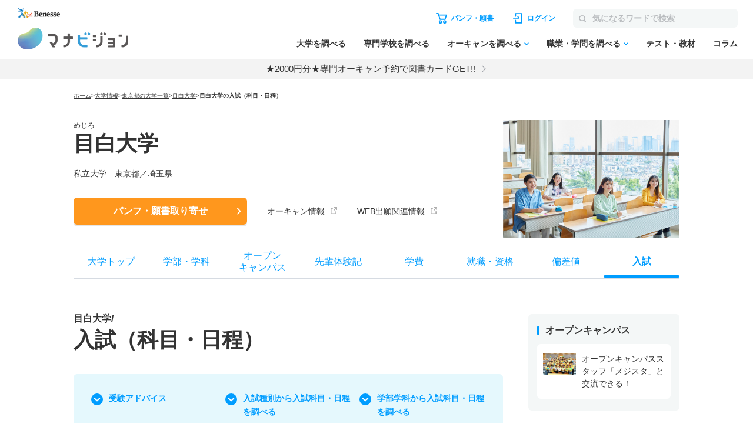

--- FILE ---
content_type: text/html; charset=utf-8
request_url: https://manabi.benesse.ne.jp/daigaku/school/3160/nyushi/index.html
body_size: 26595
content:
<!doctype html>
<html lang="ja">
<head>
<meta http-equiv="content-type" content="text/html; charset=UTF-8">
<meta name="viewport" content="width=device-width, initial-scale=1.0, user-scalable=yes">
<meta name="author" content="">
<meta name="description" content="目白大学の入試（科目・日程）について紹介。学部・学科、オープンキャンパス、偏差値、入試、就職・資格、先輩体験記も掲載。大学のパンフ・願書も取り寄せ可能！">
<meta name="keyword" content="目白大学,大学受験,入試,偏差値,パンフ,願書">
<title>目白大学／入試（科目・日程）【2025年・2026年度入試情報】｜マナビジョン｜Benesseの大学受験、進学情報</title>
<link rel="canonical" href="https://manabi.benesse.ne.jp/daigaku/school/3160/nyushi/">

<meta property="og:title" content="目白大学／入試（科目・日程）【2025年・2026年度入試情報】｜マナビジョン｜Benesseの大学受験、進学情報" />
<meta property="og:type" content="website" />
<meta property="og:url" content="https://manabi.benesse.ne.jp/daigaku/school/3160/nyushi/" />

	<meta property="og:image" content="//manabi-contents.benesse.ne.jp/daigaku/school/3160/__icsFiles/afieldfile/2024/02/16/3160_top.jpg" />

<meta property="og:image:width" content="600" />
<meta property="og:image:height" content="315" />
<meta property="og:description" content="目白大学の入試（科目・日程）について紹介。学部・学科、オープンキャンパス、偏差値、入試、就職・資格、先輩体験記も掲載。大学のパンフ・願書も取り寄せ可能！" />
<meta property="og:site_name" content="マナビジョン" />
<meta property="fb:app_id" content="[app_id]" />
<meta name="twitter:card" content="summary_large_image">
<meta name="twitter:site" content="@[bc_manavision]">

<!-- ▼▼ サイト内共通CSS ▼▼ -->
<link rel="stylesheet" href="/_sharedZ_New/css/import_basic.css" rel="preload" media="print,screen and (min-width : 706px)">
<link rel="stylesheet" href="/_sharedZ_New/css/custom.css" rel="preload" media="print,screen and (min-width : 706px)">
<link rel="stylesheet" href="/_sharedZ_New/css/nrw_import_basic.css" rel="preload" media="screen and (max-width : 705px)">
<link rel="stylesheet" href="/_sharedZ_New/css/nrw_custom.css" rel="preload" media="screen and (max-width : 705px)">
<!-- ▲▲ サイト内共通CSS ▲▲ -->

<!-- ▼▼ 新規テンプレートCSS ▼▼ -->
<!-- サイト共通スタイル -->
<link rel="stylesheet" href="/_common/base/css/module.css" media="screen,print">
<!-- 個別大用スタイル -->
<link rel="stylesheet" href="/daigaku/common/css/school_common.css" media="screen,print">
<link rel="stylesheet" href="/daigaku/common/css/school_nyushi.css" media="screen,print">
<!-- ▲▲ 新規テンプレートCSS ▲▲ -->

<!-- ▼▼ サイト内共通要素 ▼▼ -->
<link rel="shortcut icon" href="/favicon.ico" type="image/x-icon" />

<meta name="viewport" content="width=device-width, initial-scale=1.0, user-scalable=yes">
<script type="text/javascript" src="/_sharedZ_New/js/jquery-3.6.4.min.js"></script>
<script type="text/javascript" src="/_sharedZ_New/js/common.js?20201203"></script>
<script type="text/javascript" src="/_sharedZ_New/js/basic.js"></script>
<script type="text/javascript" src="/daigaku/common/js/dynamicurl.js"></script>
<script type="text/javascript" src="/daigaku/common/js/noren.js?20201111"></script>

<script type="text/javascript">


</script>

<style>
	@media screen and (min-width: 706px) {
		.manabiWrap #navigation.navigation .navigation-list .navigation-item.orderNav, .manabiWrap #navigationBottom.navigation .navigation-list .navigation-item.orderNav {
			display: none;
		}
		.nyushiSearchWrap .choiceWrap .choiceList {
			border-top: 1px solid #ddd;
		}
		.nyushiSearchWrap .choiceWrap .choiceList li {
			border-bottom: 1px solid #ddd;
			font-weight: bold;
			line-height: 1.3;
			font-size: 16px;
		}
		.nyushiSearchWrap .choiceWrap .choiceList li a {
			text-decoration: none;
			display: block;
			padding: 15px 30px 15px 0;
			position: relative;
		}
		.nyushiSearchWrap .choiceWrap .choiceList li a:after {
			content: '';
			width: 8px;
			height: 8px;
			box-sizing: border-box;
			border-top: solid 2px #0095F8;
			border-right: solid 2px #0095F8;
			position: absolute;
			top: 0;
			bottom: 0;
			right: 8px;
			margin: auto;
			-webkit-transform: rotate(45deg);
			transform: rotate(45deg);
		}
	}

	@media screen and (max-width: 705px) {
		.manabiWrap .schoolTitle .schoolTitle-pagename {
			margin-top: 0px;
		}
		.nyushiSearchWrap .choiceWrap .choiceList {
			border-top: 1px solid #ddd;
		}
		.nyushiSearchWrap .choiceWrap .choiceList li {
			border-bottom: 1px solid #ddd;
    		font-weight: bold;
    		line-height: 1.3;
		}
		.nyushiSearchWrap .choiceWrap .choiceList li a {
			text-decoration: none;
			display: block;
			padding: 15px 30px 15px 0;
			position: relative;
		}
		.nyushiSearchWrap .choiceWrap .choiceList li a:after {
			content: '';
			width: 8px;
			height: 8px;
			box-sizing: border-box;
			border-top: solid 2px #0095F8;
			border-right: solid 2px #0095F8;
			position: absolute;
			top: 0;
			bottom: 0;
			right: 8px;
			margin: auto;
			-webkit-transform: rotate(45deg);
			transform: rotate(45deg);			
		}
	}


	.manabiWrap .arrowList .arrowLinkList {
		background-color: #E5F8FD;
		display: flex;
		flex-wrap: wrap;
	}
	#contents .arrowList .arrowLinkList .arrowLinkList-item+.arrowLinkList-item {
		margin-top: 0;
	}

	#contents .arrowList .arrowLinkList .arrowLinkList-item {
		position: relative;
	    padding-left: 30px;
	}

	#contents .arrowList .arrowLinkList .arrowLinkList-item a {
		color: #009dff;
		font-size: 14px;
		font-weight: bold;
		text-decoration: none;
		line-height: 1.5;
	}

	.manabiWrap .arrowList {
		margin-top: 40px;
	}

	@media screen and (min-width: 706px) {
		.manabiWrap .arrowList .arrowLinkList {
			padding: 30px;
			border-radius: 6px;
		}
		.manabiWrap .arrowList .arrowLinkList .arrowLinkList-item {
			width: 31%;
			margin-right: 2%;
		}

		#contents .arrowList .arrowLinkList .arrowLinkList-item a {
			position: relative;
			text-decoration: none;
			padding-bottom: 5px;
		}

		.manabiWrap #contents .arrowList .arrowLinkList .arrowLinkList-item:nth-child(n+4) {
			margin-top: 20px;
		}
	}

	@media screen and (max-width: 705px) {
		.manabiWrap #contents .arrowList .arrowLinkList {
			padding: 30px 20px;
		}
		.manabiWrap #contents .arrowList .arrowLinkList .arrowLinkList-item {
			width: 48%;
			margin-right: 2%;
		}
		.manabiWrap #contents .arrowList .arrowLinkList .arrowLinkList-item a {
			font-size: 12px;
		}
	}

	
	@media screen and (min-width: 706px) {
		#contents .tabWrap .tabList {
			display: -webkit-box;
			display: -ms-flexbox;
			display: -webkit-flex;
			display: flex;
			border: 1px solid #ddd;
			border-radius: 3px;
			overflow: hidden;
			margin-bottom: 15px;			
		}

		#contents .tabWrap .tabList li {
			width: 50%;
			text-align: center;
			color: #293B60;
			font-weight: bold;
			padding: 10px 0;
		}

		#contents .tabWrap .tabList li.on {
			color: #fff;
		}

		#contents .tabWrap .tabBox {
			display: none;
		}

		#contents .tabWrap .tabBox.on {
			display: block;
		}

		#contents .tabWrap .tabBox .person {
			font-weight: bold;
			border-bottom: 1px solid #ddd;
			padding: 0 0 10px;
			margin-bottom: 15px;
		}

		#contents .tabWrap .tabBox .dataBox h5 {
			font-weight: bold;
    		font-size: 14px;
		}

		#contents .tabWrap .tabBox .dataBox p {
			font-size: 14px;
		}

		#contents .tabWrap .tabBox .info {
			table-layout: fixed;
			width: 100%;
			border-collapse: collapse;
			margin-bottom: 15px;
		}

		#contents .tabWrap .tabBox .info th, #contents .tabWrap .tabBox .info td {
			border: 1px solid #ddd;
			border-collapse: collapse;
			vertical-align: middle;
			font-size: 12px;
			line-height: 1.3;
			padding: 10px;
			font-weight: bold;
		}

		#contents .tabWrap .tabBox .info th.kyouka, #contents .tabWrap .tabBox .info td.subtbl {
			border-collapse: collapse;
 			padding: 0px;
		}

		#contents .tabWrap .tabBox .info th.kyouka {
			background: #293B60;
			color: #fff;
			font-weight: bold;
			font-size: 14px;
			text-align: left;
			padding: 10px;
			position: relative;
		}

		#contents .tabWrap .tabBox .info th.kyouka, #contents .tabWrap .tabBox .info td.td_tbl {
			margin: 15px;
		}

		#contents .tabWrap .tabBox .info th.kyouka span {
			display: block;
			position: absolute;
			color: #293B60;
			background: #fff;
			line-height: 16px;
			height: 16px;
			padding: 0 5px;
			font-size: 10px;
			top: 50%;
			margin-top: -8px;
			right: 15px;
		}

		#contents .tabWrap .tabBox .attention {
			padding: 10px 0 0;
			border-top: 1px solid #ddd;
			margin: 0 !important;
		}
	}

	@media screen and (max-width: 705px) {
		#contents .tabWrap .tabList {
			display: -webkit-box;
			display: -ms-flexbox;
			display: -webkit-flex;
			display: flex;
			border: 1px solid #ddd;
			border-radius: 3px;
			overflow: hidden;
			margin-bottom: 15px;			
		}

		#contents .tabWrap .tabList li {
			width: 50%;
			text-align: center;
			color: #293B60;
			font-weight: bold;
			padding: 10px 0;
		}

		#contents .tabWrap .tabList li.on {
			color: #fff;
		}

		#contents .tabWrap .tabBox {
			display: none;
		}

		#contents .tabWrap .tabBox.on {
			display: block;
		}

		#contents .tabWrap .tabBox .person {
			font-weight: bold;
			border-bottom: 1px solid #ddd;
			padding: 0 0 10px;
			margin-bottom: 15px;
		}

		#contents .tabWrap .tabBox .dataBox h5 {
			font-weight: bold;
    		font-size: 14px;
		}

		#contents .tabWrap .tabBox .dataBox p {
			font-size: 12px;
		}

		#contents .tabWrap .tabBox .info {
			table-layout: fixed;
			width: 100%;
			border-collapse: collapse;
			margin-bottom: 15px;
		}

		#contents .tabWrap .tabBox .info th, #contents .tabWrap .tabBox .info td {
			border: 1px solid #ddd;
			border-collapse: collapse;
			vertical-align: middle;
			font-size: 12px;
			line-height: 1.3;
			padding: 10px;
			font-weight: bold;
		}

		#contents .tabWrap .tabBox .info th.kyouka, #contents .tabWrap .tabBox .info td.subtbl {
			border-collapse: collapse;
 			padding: 0px;
		}

		#contents .tabWrap .tabBox .info th.kyouka {
			background: #293B60;
			color: #fff;
			font-weight: bold;
			font-size: 14px;
			text-align: left;
			padding: 10px;
			position: relative;
		}

		#contents .tabWrap .tabBox .info th.kyouka, #contents .tabWrap .tabBox .info td.td_tbl {
			margin: 15px;
		}

		#contents .tabWrap .tabBox .info th.kyouka span {
			display: block;
			position: absolute;
			color: #293B60;
			background: #fff;
			line-height: 16px;
			height: 16px;
			padding: 0 5px;
			font-size: 10px;
			top: 50%;
			margin-top: -8px;
			right: 15px;
		}

		#contents .tabWrap .tabBox .attention {
			padding: 10px 0 0;
			border-top: 1px solid #ddd;
			margin: 0 !important;
		}
	}

	#contents .schoolContents .manabiContainer .tabWrap .tabList {
		margin-bottom: 10px;
	}

	#contents .schoolContents article .manabiContainer .schoolAccBox {
		border-bottom: 1px solid #ddd;
	}
	#contents .schoolContents article .manabiContainer .schoolAccBox .accTtl {
		display: table;
		width: 100%;
		table-layout: fixed;
		cursor: pointer;
		padding: 20px 0;
	}
	#contents .schoolContents article .manabiContainer .schoolAccBox .accTtl.open {
		display: block;
	}
	#contents .schoolContents article .manabiContainer .schoolAccBox .accTtl h3 {
		display: block !important;
	}
	#contents .schoolContents article .manabiContainer .schoolAccBox .accTtl h3 {
		color: #333;
		font-weight: normal;
		font-size: calc(18rem/16);
		font-weight: bold;
		line-height: 1.5;
		display: table-cell;
		vertical-align: middle;
		padding: 0 55px 0 0;
		position: relative;	
	}
	#contents .schoolContents article .manabiContainer .schoolAccBox .accTtl.open h3 {
		display: block;
	}
	/* #contents #nyushiList .accTtl h3 {
		padding-left: 15px;
	} */
	#contents .schoolContents article .manabiContainer .schoolAccBox .accTtl h3:after {
		content: '';
		position: absolute;
		right: 14px;
		top: 1px;
		bottom: 0;
		margin: auto;
		box-sizing: border-box;
		width: 10px;
		height: 10px;
		border-top: 2px solid #0091D7;
		border-right: 2px solid #0091D7;
		-webkit-transform: rotate(135deg);
		transform: rotate(135deg);
		-webkit-transition: -webkit-transform .3s ease;
		transition: -webkit-transform .3s ease;
		transition: transform .3s ease;
		transition: transform .3s ease, -webkit-transform .3s ease;
	}
	#contents .schoolContents article .manabiContainer .schoolAccBox .accTtl.open h3:after {
		content: '';
		-webkit-transform: rotate(-45deg);
		transform: rotate(-45deg);
	}
	.manabiWrap #contents .tabWrap .tabList li.on {
		background-color: #009DFF;
	}
	.manabiWrap div.nyushiInfoBox {
		background-color: transparent;
		color: #009DFF;
		padding: 10px 0px;
	}
	.manabiWrap #contents .tabWrap .tabBox .person {
		font-weight: bold;
		border-bottom: 1px solid #ddd;
		padding: 0 0 10px;
		margin-bottom: 15px;
	}
	#contents .manabiContainer p {
		padding-bottom: 15px !important;
	}
	.manabiWrap #contents .tabWrap .tabBox .info th.kyouka {
		background-color: #009DFF;
	}
	.manabiWrap #contents .tabWrap .tabBox .info th {
		background-color: #F4F7F7;
	}
	.manabiWrap #contents .tabWrap .tabBox .info th, #contents .tabWrap .tabBox .info td {
		border: 1px solid #D6DBE2;
	}
	.manabiWrap .accordion .accordion-btnWrap {
		margin-bottom: 30px;
	}
	@media screen and (max-width: 706px) {
		#contents .schoolContents article .manabiContainer .schoolAccBox .accCont {
			display: none;
		}
	}
</style>

<script>
	/* アコーディオン */
	jQuery(function(){
		
		var wW = jQuery(window).width();
		if ( wW > 706 ) {
			jQuery(".schoolAccBox .accTtl").each(function(){
				var schoolImg = jQuery(this).children("figure");
				var schoolTtl = jQuery(this).children("h3");
				schoolImg.insertAfter(schoolTtl);
				jQuery(this).addClass("open");
			});
		}
		
		$(document).on('click', '.schoolAccBox .accTtl', function(){
			var schoolImg = jQuery(this).children("figure");
			var schoolTtl = jQuery(this).children("h3");
			jQuery(this).next(".accCont").slideToggle("fast");
			if( jQuery(this).hasClass("open") ) {
				schoolImg.insertBefore(schoolTtl);
				jQuery(this).removeClass("open");
			} else {
				schoolImg.insertAfter(schoolTtl);
				jQuery(this).addClass("open");
			}
		});
		$(document).on('click', '.schoolAccBox .accCloseBtn', function(){
			var parentBox = jQuery(this).parents(".schoolAccBox");
			var position = parentBox.offset().top;
			var schoolImg = parentBox.find(".accTtl figure");
			var schoolTtl = parentBox.find(".accTtl h3");
			parentBox.children(".accTtl").removeClass("open");
			parentBox.children(".accCont").slideUp("fast");
			schoolImg.insertBefore(schoolTtl);
			jQuery("html,body").animate({
				scrollTop : position
			}, {
				queue : false
			});
		});
		
	jQuery(".senpaiLinkList > .parent p").click(function(){
		jQuery(this).next("ul").slideToggle(); 
		jQuery(this).toggleClass("open");
	});
		jQuery(".reportSection > .reportType").click(function(){
		jQuery(this).next(".reportBox").slideToggle("fast"); 
		jQuery(this).toggleClass("open");
	});
	});
</script>

<style>
	/* テーブル共通_携帯用改行(OFF) */
	#contents .contentInner div table .pc_hid{
		display: none;
	}

	#contents .schoolContents article .anchorNav li {
		vertical-align: top;
	}

	/* テーブル共通_テーブル各行 */
	#contents .contentInner div table tr {
		background: #F3F3F3;
	}

	/* テーブル共通_タイトル部(学部) */
	#contents .contentInner div .nyushiGakubuTitle {
		font-size: 16px;
		position: relative;
		cursor: pointer;
		width: 100%;
		padding: 15px 0;
		transition: all .5s ease;
		border-top: 1px solid #ddd;
	}

	/* テーブル共通_テーブルヘッダー部 */
	#contents .contentInner div table th {
		padding: 15px 1px;
		background: #F4F7F7;
		color:#fff;
		text-align: center;
	}

	/* テーブル共通_テーブルデータ部 */
	#contents .contentInner div table td, #contents .contentInner div.nyushiNitteiWrap table th.nitteiTbl_hoshiki, #contents .contentInner div.nyushiNitteiWrap table th.nitteiTbl_syubetsu {
		padding: 10px 1px;
		vertical-align: top;
		text-align: center;
		color: #333;
	}

	/* テーブル共通_ヘッダー部(学部) 開閉矢印(開) */
	#contents .contentInner div .nyushiGakubuTitle.open h3 {
		display: block;
	}
	#contents .contentInner div .nyushiGakubuTitle.open h3:after {
		content: '';
		-webkit-transform: rotate(-45deg);
		transform: rotate(-45deg);
	}

	/* テーブル共通_ヘッダー部(学部) 開閉矢印(閉) */
	#contents .contentInner div .nyushiGakubuTitle h3 {
		padding: 0 55px 0 0;
	}
	#contents .contentInner div .nyushiGakubuTitle h3:after {
		display: block;
		content: '';
		position: absolute;
		right: 14px;
		top: 1px;
		bottom: 0;
		margin: auto;
		box-sizing: border-box;
		width: 10px;
		height: 10px;
		border-top: 2px solid #0091D7;
		border-right: 2px solid #0091D7;
		-webkit-transform: rotate(135deg);
		transform: rotate(135deg);
		-webkit-transition: -webkit-transform .3s ease;
		transition: -webkit-transform .3s ease;
		transition: transform .3s ease;
		transition: transform .3s ease, -webkit-transform .3s ease;
	}

	/* 『入試日程一覧を見る』テーブル基本形式 */
	#contents .contentInner div.nyushiNitteiWrap table {
		border-collapse: separate;
		background-color: #fff;

		display: block;
		overflow-y: scroll;
		width: 100%;
		max-height: 625px;

		border-spacing: 0;
		border-top: 1px solid #ddd;
	}

	#contents .contentInner div.nyushiNitteiWrap table thead th {
		/* 縦スクロール時に固定する */
		position: -webkit-sticky;
		position: sticky;
		top: 0;
		/* tbody内のセルより手前に表示する */
		z-index: 1;
	}

	/* 『入試日程一覧を見る』テーブルヘッダー部 */
	#contents .contentInner div table th,
	#contents .contentInner div table td {
		border: 1px solid #fff;
	}

	/* 『入試日程一覧を見る』テーブルヘッダー部 */
	#contents .contentInner div table td {
		font-size: 13px;
	}

	/* 『入試日程一覧を見る』テーブルヘッダー部(入試形式) */
	#contents .contentInner div.nyushiNitteiWrap table th.nitteiTbl_keishiki {
/*		width: 73px;*/
		width: 69px;
	}
	/* 『入試日程一覧を見る』テーブルヘッダー部(出願締切日) */
	#contents .contentInner div.nyushiNitteiWrap table th.nitteiTbl_shimekiri {
/*		width: 235px;*/
		width: 243px;
	}
	/* 『入試日程一覧を見る』テーブルヘッダー部(試験日) */
	#contents .contentInner div.nyushiNitteiWrap table th.nitteiTbl_shiken {
/*		width: 181px;*/
		width: 182px;
	}
	/* 『入試日程一覧を見る』テーブルヘッダー部(合格発表日) */
	#contents .contentInner div.nyushiNitteiWrap table th.nitteiTbl_goukaku {
		width: 100px;
	}
	/* 『入試日程一覧を見る』テーブルヘッダー部(入試手続締切日) */
	#contents .contentInner div.nyushiNitteiWrap table th.nitteiTbl_tetsuduki {
/*		width: 105px;*/
		width: 103px;
	}

	/* 『入試日程一覧を見る』テーブルヘッダー部(入試種別) */
	#contents .contentInner div.nyushiNitteiWrap table th.nitteiTbl_syubetsu {
		background: #F4F7F7;
		width: 64px;
	}

	/* 『入試日程一覧を見る』テーブルヘッダー部(入試方式) */
	#contents .contentInner div.nyushiNitteiWrap table th.nitteiTbl_hoshiki {
		background: #F4F7F7;
		text-align: left;
		padding-left: 20px;
	}

	/* 『入試日程一覧を見る』基本設定 */
	#contents .contentInner div.nyushiNitteiWrap {
		border-bottom: 1px solid #ddd;
	}

	/* 『入試日程一覧を見る』テーブル */
	#contents .contentInner div.nyushiNitteiWrap .nyushiNitteiTbl {
		display: none;
	}

	/* 『入試倍率・合格最低点・合格平均点一覧を見る』テーブル上ヘッダー部 */
	#contents .contentInner div.nyushiScoreInfoWrap div.bairitsuScoreHeader {
		padding: 10px 0 20px 0;
	}

	/* 『入試倍率・合格最低点・合格平均点一覧を見る』テーブル上ヘッダー部(強調) */
	#contents .contentInner div.nyushiScoreInfoWrap div.bairitsuScoreHeader span.emphasis {
		color: #ff0000;
		font-weight: bold;
	}

	/* 『入試倍率・合格最低点・合格平均点一覧を見る』テーブル基本形式 */
	#contents .contentInner div.nyushiScoreInfoWrap table {
		text-align: center;
		border-collapse: separate;
		border-spacing: 0;
		border: 1px solid #ddd;

		display: block;
		overflow-y: scroll;
		width: 705px;
		max-height: 625px;
	}

	#contents .contentInner div.nyushiScoreInfoWrap table thead th {
		/* 縦スクロール時に固定する */
		position: -webkit-sticky;
		position: sticky;
		top: 0;
		/* tbody内のセルより手前に表示する */
		z-index: 1;
		min-width: 45px;
	}

	/* 『入試倍率・合格最低点・合格平均点一覧を見る』テーブルヘッダー部(1行目位置調整) */
	#contents .contentInner div.nyushiScoreInfoWrap table thead tr:nth-child(1) th {
		top: 0;
	}

	/* 『入試倍率・合格最低点・合格平均点一覧を見る』テーブルヘッダー部(2行目位置調整) */
	#contents .contentInner div.nyushiScoreInfoWrap table thead tr:nth-child(2) th {
		top: 56px;
	}

	/* 『入試倍率・合格最低点・合格平均点一覧を見る』テーブルヘッダー部 */
	#contents .contentInner div.nyushiScoreInfoWrap table th {
		padding: 10px 1px;
		white-space: nowrap;
	}

	/* 『入試倍率・合格最低点・合格平均点一覧を見る』テーブルヘッダー部(備考) */
	#contents .contentInner div.nyushiScoreInfoWrap table th.bikoBirtScrHeader {
		text-align: left;
		width: 100px
	}

	/* 『入試倍率・合格最低点・合格平均点一覧を見る』テーブルヘッダー部(備考/表の見方リンク) */
	#contents .contentInner div.nyushiScoreInfoWrap table th.bikoBirtScrHeader a {
		color: #fff;
	}

	#contents .contentInner div.nyushiScoreInfoWrap table th.bikoBirtScrHeader a:hover {
		color: #000;
	}

	/* 『入試倍率・合格最低点・合格平均点一覧を見る』テーブルデータ部 */
	#contents .contentInner div.nyushiScoreInfoWrap table td {
		font-size: 13px;
	}

	/* 『入試倍率・合格最低点・合格平均点一覧を見る』テーブルデータ部(備考) */
	#contents .contentInner div.nyushiScoreInfoWrap table td.bikoBirtScr {
		text-align: left;
	}

	/* 『入試倍率・合格最低点・合格平均点一覧を見る』基本設定 */
	#contents .contentInner div.nyushiScoreInfoWrap {
		border-bottom: 1px solid #ddd;
	}

	/* 『入試倍率・合格最低点・合格平均点一覧を見る』テーブル */
	#contents .contentInner div.nyushiScoreInfoWrap .bairitsuScoreTbl {
		display: none;
	}

	/* 『入試倍率・合格最低点・合格平均点一覧を見る』テーブル */
	#contents .contentInner div.nyushiScoreInfoWrap .bairitsuScoreTbl.noGakubu {
		overflow-x: visible;
	}

	/* 『入試倍率・合格最低点・合格平均点一覧を見る』テーブルヘッダー部(学科名) */
	#contents .contentInner div.nyushiScoreInfoWrap table td.bairitsuScoreTbl_gakkaName {
		background: #d3d3d3;
		text-align: left;
		padding-left: 20px;
	}

	/* 『入試倍率・合格最低点・合格平均点一覧を見る』テーブルヘッダー部(入試方式) */
	#contents .contentInner div.nyushiScoreInfoWrap table td.bairitsuScoreTbl_hoshiki {
		background: #d3d3d3;
		text-align: left;
		padding-left: 20px;
	}

	/* 携帯用設定 */
	@media only screen and (max-width: 705px) {
		/* テーブル共通_携帯用改行(ON) */
		#contents .contentInner div table .pc_hid{
			display: block;
		}

		/* 『入試日程一覧を見る』テーブル基本形式 */
		#contents .contentInner div.nyushiNitteiWrap table {
			max-height: 450px;
		}

		/* 『入試日程一覧を見る』テーブル基本形式 */
		#contents .contentInner div.nyushiNitteiWrap table td {
			font-size: 10px;
			padding: 15px 0;
		}

		/* 『入試日程一覧を見る』テーブルヘッダー部(入試形式) */
		#contents .contentInner div.nyushiNitteiWrap table th.nitteiTbl_keishiki {
			writing-mode: vertical-rl;
			-webkit-writing-mode: vertical-rl;
			-ms-writing-mode: tb-rl;
			width: auto;
		}

		/* 『入試日程一覧を見る』テーブルヘッダー部(出願締切日) */
		#contents .contentInner div.nyushiNitteiWrap table th.nitteiTbl_shimekiri {
			min-width: 67px;
		}

		/* 『入試日程一覧を見る』テーブルヘッダー部(試験日) */
		#contents .contentInner div.nyushiNitteiWrap table th.nitteiTbl_shiken {
			min-width: 77px;
		}

		/* 『入試日程一覧を見る』テーブルヘッダー部(合格発表日) */
		#contents .contentInner div.nyushiNitteiWrap table th.nitteiTbl_goukaku {
			min-width: 67px;
		}

		/* 『入試日程一覧を見る』テーブルヘッダー部(入試手続締切日) */
		#contents .contentInner div.nyushiNitteiWrap table th.nitteiTbl_tetsuduki {
			min-width: 67px;
		}

		/* 『入試日程一覧を見る』テーブルデータ部(入試形式) */
		#contents .contentInner div.nyushiNitteiWrap table td.nitteiTbl_syubetsu {
			writing-mode: vertical-rl;
			width: auto;
			text-align: left;
		}




		/* 『入試日程一覧を見る』テーブルデータ部(入試方式) */
		#contents .contentInner div.nyushiNitteiWrap table td.nitteiTbl_hoshiki {
			padding-left: 10px;
		}

		/* 入試日程一覧 / 入試倍率・合格最低点・合格平均点 ヘッダー部 */
		#contents .contentInner div.nyushiNitteiWrap .nyushiGakubuTitle h3,
		#contents .contentInner div.nyushiScoreInfoWrap .nyushiGakubuTitle h3 {
			font-size: 13px;
		}

		/* テーブル基本形式 */
		#contents .contentInner div.nyushiNitteiWrap table,
		#contents .contentInner div.nyushiScoreInfoWrap table {
			font-size: 11px;
			text-align: center;
		}

		/* 『入試倍率・合格最低点・合格平均点一覧を見る』テーブル基本形式 */
		#contents .contentInner div.nyushiScoreInfoWrap table {
			width: 100%;
			max-height: 450px;
		}

		/* 入試倍率・合格最低点・合格平均点 テーブル */
		#contents .contentInner div.nyushiScoreInfoWrap table th,
		#contents .contentInner div.nyushiScoreInfoWrap table td {
			padding: 5px 1px;
		}

		/* 『入試倍率・合格最低点・合格平均点一覧を見る』テーブルヘッダー部(学科名) */
		#contents .contentInner div.nyushiScoreInfoWrap table td.bairitsuScoreTbl_gakkaName {
			padding-left: 10px;
		}
	}

	.manabiWrap #contents .nyushiNitteiTbl table thead th {
		background-color: #009DFF;
	}

	.manabiWrap #contents .nyushiNitteiTbl table tbody td {
		background-color: #fff;
	}

	#contents .contentInner div.nyushiNitteiWrap table {
		border-top: 1px solid #D6DBE2;
	}

	#contents .contentInner div table th, #contents .contentInner div table td {
		border: 1px solid #D6DBE2;
	}

	@media only screen and (max-width: 705px) {
		#contents .contentInner div.nyushiNitteiWrap table td.nitteiTbl_hoshiki {
			padding-left: 10px;
		}
	}

	@media only screen and (max-width: 705px) {
		#contents .contentInner div.nyushiNitteiWrap table td {
			font-size: 10px;
		    padding: 15px 0;
		}
	}

	@media only screen and (max-width: 705px) {
		#contents .contentInner div.nyushiNitteiWrap table th.nitteiTbl_syubetsu {
			writing-mode: vertical-rl;
			width: auto;
			text-align: left;
		}
	}
</style>

<script type="text/javascript">
var univCd = getParam("univCd",location.href);
</script>


<!--[if lt IE 9]>
<script src="/_sharedZ_New/js/html5shiv-printshiv.js"></script>
<![endif]-->
<!-- ▲▲ サイト内共通要素 ▲▲ -->

<!-- ================ 個別大学用 ================ -->
<link href="/daigaku/common/css/template.css" rel="stylesheet" type="text/css" media="all" />
<link href="/daigaku/common/css/topics.css" rel="stylesheet" type="text/css" media="all" />

<link rel="stylesheet" href="/daigaku/common/css/jquery.bxslider.css?202408">
<script src="/daigaku/common/js/jquery.bxslider.min.js?202408"></script>
<link rel="stylesheet" type="text/css" href="/cm/fukidashi/css/fukidashi.css">
<script type="text/javascript" src="/cm/fukidashi/js/fukidashimanager.js"></script>
<script src="/_sharedZ_New/js/com_cookie_utf-8.js" type="text/javascript"></script>
<script src="/cm/g2c_daijoho2/js/daijoho.js" type="text/javascript"></script>
<script src="/daigaku/common/js/template.js" type="text/javascript"></script>
<link rel="stylesheet" href="/daigaku/common/css/right_column.css" media="all">

<script type="text/javascript" src="/js/g60_top/g60_top.js"></script>

<!-- ================ //個別大学用 ================ -->


<!-- DMPタグ用 -->
<script src='https://manabi.benesse.ne.jp/z/dmp/PublicAdPlatformReadSegmentsList.js' type='text/javascript' charset='utf-8'></script>
<script src='https://manabi-manage.benesse.ne.jp/provide/js/PublicAdPlatformTagLink.js' type='text/javascript' charset='utf-8'></script>
<script async src='https://manabi-manage.benesse.ne.jp/provide/js/creative_ssl.js' type='text/javascript' charset='utf-8'></script>
<script type="text/javascript" src="//js.rtoaster.jp/Rtoaster.js"></script>
<script src='https://manabi.benesse.ne.jp/z/dmp/PublicAdPlatformReadSegmentsList.js' type='text/javascript' charset='utf-8'></script>
<script src='https://manabi-manage.benesse.ne.jp/provide/js/PublicAdPlatformTagLink.js' type='text/javascript' charset='utf-8'></script>
<script type="text/javascript">

nobunagaRtoaster = {
	__seg: null,
	__recArgs: null,
	__dmpSeg: null,
	__dmpSegTimeoutId: undefined,
	__recommendNowTimeoutId: undefined,
	track : function(seg) {
		nobunagaRtoaster.__seg = seg;
	},
	recommendNow: function() {
		nobunagaRtoaster.__recArgs = arguments;
	},
	
	/////////////////////////////////////////////////////////
	// 後処理
	// 実行タイミング：DMPセグメント取得・Rtoasterトラッキング取得＋リコメンド表示までが完了したタイミング
	// IN:なし
	// OUT:なし
	// その他：overrideに後処理を追加しておくと実行する。
	/////////////////////////////////////////////////////////
	finished: false,
	finish: function() {
		if (nobunagaRtoaster.__recommendNowTimeoutId) {
			clearTimeout(nobunagaRtoaster.__recommendNowTimeoutId);
			nobunagaRtoaster.__recommendNowTimeoutId = undefined;
		}
		if (nobunagaRtoaster.__dmpSegTimeoutId) {
			clearTimeout(nobunagaRtoaster.__dmpSegTimeoutId);
			nobunagaRtoaster.__dmpSegTimeoutId = undefined;
		}

		if (!nobunagaRtoaster.finished) {
			nobunagaRtoaster.finished = true;
			nobunagaRtoaster.override();
		}
		return true;
	},
//【使い方の例】… 一連の処理が完了したらカルーセル起動のためのresolveを呼ぶ
//	nobunagaRtoaster.override = function() {def_mainSlider.resolve();};
	override: function(){},

	/////////////////////////////////////////////////////////
	// DMPセグメントの取得
	//  実行タイミング：DMPからのmessageイベントを受信した時
	//  IN： DMPセグメト
	//	OUT: __dmpSegにRT連携セグメントに絞り込んだ後のDMPセグメントをセットする。
	//	その他: 3秒経過してもDMPからmessageイベントが来なければDMPセグメントなしで処理済み扱いとする。
	/////////////////////////////////////////////////////////
	__setDmpSeg: function(event) {
		//TODO: console.debug("nobunagaRtoaster: __setDmpSeg", event, event.action);
		// getSeg.htmlからのメッセージであることを確認する
		if (!(event.data && event.data.action && event.data.action == "getSeg")) {
			return false;
		}

		// このメソッドが呼ばれた時点でDMP応答ありのため、DMPのタイムアウト処理を解除
		if (nobunagaRtoaster.__dmpSegTimeoutId) {
			clearTimeout(nobunagaRtoaster.__dmpSegTimeoutId);
			nobunagaRtoaster.__dmpSegTimeoutId = undefined;
		}
		// Rtoasterが停止
		if (typeof Rtoaster == "undefined") {
			nobunagaRtoaster.finish();
			return true;
		}

		var segs_usr = (typeof event.data.seg == "string" ? event.data.seg.split('|') : "");
		
		// 外部広告配信基盤タグ連携
		if (typeof __publicAdPlatformsLink != "undefined") {
			__publicAdPlatformsLink.sendSegsPublicAdPlatform(event.data.seg);
		}
		
		var segs_rt = [];
		var count = 0;
		
		// 外部広告配信基盤連携セグメント一覧ファイルがSSIで読み込まれていれば、
		// DMPセグメントの絞込処理を行う
		// ※__publicAdPlatformReadSegmentsList.js で読み込み済みのはず
		if (typeof __publicAdPlatformReadSegmentsList != 'undefined' && 
			typeof __publicAdPlatformReadSegmentsList.segs_rt != 'undefined') {
			// 先頭行のヘッダーを削除
			if (__publicAdPlatformReadSegmentsList.segs_rt.length > 0) {
				__publicAdPlatformReadSegmentsList.segs_rt.shift();
			}
			// 連携可能なDMPセグメントだけに絞る
			for (i = 0, count = 0; i < segs_usr.length && count < 100; i++) {
				if (segs_usr[i].length && __publicAdPlatformReadSegmentsList.segs_rt.indexOf(segs_usr[i]) != -1) {
					segs_rt.push(segs_usr[i]);
					count++;
				}
			}
		}
		if (count > 0) {
			nobunagaRtoaster.__dmpSeg = {"manabi_segments" : segs_rt.join("|")};
		} else {
			nobunagaRtoaster.__dmpSeg = {};
		}

		// トラッキングコードの送信＋リンコメンド処理を行う。
		nobunagaRtoaster.__doTrackAndRecommend();
		return true;
	},

	/////////////////////////////////////////////////////////
	// Rtoaster連携用トラッキングコードの送信＋リコメンド表示
	/////////////////////////////////////////////////////////
	tracked: false,
	__doTrackAndRecommend: function() {
		//TODO:console.debug("nobunagaRtoaster: __doTrackAndRecommend", nobunagaRtoaster.tracked);

		if (nobunagaRtoaster.tracked) {
			return true;
		}
		nobunagaRtoaster.tracked = true;

		if (typeof Rtoaster == "undefined") {
			nobunagaRtoaster.finish();
			return true;
		}
		//Rtoaster初期化
		Rtoaster.init("RTA-638f-87f9fc6b8f67");
		//DMPセグメントと画面からセットされたセグメントのマージ
		var allSeg = {};
		if (nobunagaRtoaster.__dmpSeg) {
			allSeg = nobunagaRtoaster.__dmpSeg;
		}
		if (nobunagaRtoaster.__seg && typeof jQuery == "function") {
			allSeg = jQuery.extend( true, allSeg, nobunagaRtoaster.__seg);
		}
		//マージしたセグメントを送信（セグメントなしでも送信）
		Rtoaster.track(allSeg);

		//リコメンドなしなら終了
		if (!nobunagaRtoaster.__recArgs) {
			nobunagaRtoaster.finish();
			return true;
		}
		//リコメンドＩＤがセットされていればリコメンド表示処理を行う。
		//注意）リコメンドIDは可変長引数で指定されている
		Rtoaster.recommendNow.apply(this, nobunagaRtoaster.__recArgs);

		//Rtoaster読み込み完了のコールバック処理をセットする。
		Rtoaster._flush = Rtoaster.flush;
		Rtoaster.flush = function (p) {
			//タイムアウトしていない時だけ、取得したリコメントを流し込む。
			if (!nobunagaRtoaster.finished) {
			    Rtoaster._flush(p);
			}
			nobunagaRtoaster.finish();
			clearTimeout(nobunagaRtoaster.__recommendNowTimeoutId);
		};

		// Rtoasterリコメンドのタイムアウト処理
		nobunagaRtoaster.__recommendNowTimeoutId = setTimeout(function(){
			console.warn("nobunagaRtoaster: Rtoaster.recommendNow was time out.");
			nobunagaRtoaster.finish();
		}, Rtoaster.timeout);
	}
};

// DMPからの応答イベントがあれば、DMPセグメントのセット処理を行う
window.addEventListener('message', nobunagaRtoaster.__setDmpSeg, false);
// DMPの応答遅延のタイムアウト処理
nobunagaRtoaster.__dmpSegTimeoutId = setTimeout(function(){
	console.warn("nobunagaRtoaster: DMP get segments was time out.");
	nobunagaRtoaster.__doTrackAndRecommend()
}, 3000);
</script>

<script type="text/javascript" src="//js.rtoaster.jp/Rtoaster.js"></script>
<script src='https://manabi.benesse.ne.jp/z/dmp/PublicAdPlatformReadSegmentsList.js' type='text/javascript' charset='utf-8'></script>
<script src='https://manabi-manage.benesse.ne.jp/provide/js/PublicAdPlatformTagLink.js' type='text/javascript' charset='utf-8'></script>
<script type="text/javascript">
nobunagaRtoaster={def:null,__seg:null,__item:null,__recArgs:null,__dmpSeg:null,__dmpSegTimeoutId:void 0,__recommendNowTimeoutId:void 0,track:function(e){nobunagaRtoaster.__seg=e},recommendNow:function(){nobunagaRtoaster.__recArgs=arguments},item:function(e){nobunagaRtoaster.__item=e},finished:!1,finish:function(){return nobunagaRtoaster.__recommendNowTimeoutId&&(clearTimeout(nobunagaRtoaster.__recommendNowTimeoutId),nobunagaRtoaster.__recommendNowTimeoutId=void 0),nobunagaRtoaster.__dmpSegTimeoutId&&(clearTimeout(nobunagaRtoaster.__dmpSegTimeoutId),nobunagaRtoaster.__dmpSegTimeoutId=void 0),nobunagaRtoaster.finished||(nobunagaRtoaster.finished=!0,null==nobunagaRtoaster.def?nobunagaRtoaster.override():nobunagaRtoaster.def.promise().then(function(){nobunagaRtoaster.override()})),!0},override:function(){},__setDmpSeg:function(e){if(!e.data||!e.data.action||"getSeg"!=e.data.action)return!1;if(nobunagaRtoaster.__dmpSegTimeoutId&&(clearTimeout(nobunagaRtoaster.__dmpSegTimeoutId),nobunagaRtoaster.__dmpSegTimeoutId=void 0),"undefined"==typeof Rtoaster)return nobunagaRtoaster.finish(),!0;var t="string"==typeof e.data.seg?e.data.seg.split("|"):"";"undefined"!=typeof __publicAdPlatformsLink&&__publicAdPlatformsLink.sendSegsPublicAdPlatform(e.data.seg);var n=[],a=0;if("undefined"!=typeof __publicAdPlatformReadSegmentsList&&void 0!==__publicAdPlatformReadSegmentsList.segs_rt)for(__publicAdPlatformReadSegmentsList.segs_rt.length>0&&__publicAdPlatformReadSegmentsList.segs_rt.shift(),i=0,a=0;i<t.length&&a<100;i++)t[i].length&&-1!=__publicAdPlatformReadSegmentsList.segs_rt.indexOf(t[i])&&(n.push(t[i]),a++);return nobunagaRtoaster.__dmpSeg=a>0?{manabi_segments:n.join("|")}:{},nobunagaRtoaster.__doTrackAndRecommend(),!0},tracked:!1,__doTrackAndRecommend:function(){null==nobunagaRtoaster.def?nobunagaRtoaster.__doTrackAndItemAndRecommend():nobunagaRtoaster.def.promise().then(function(){nobunagaRtoaster.__doTrackAndItemAndRecommend()})},__doTrackAndItemAndRecommend:function(){if(nobunagaRtoaster.tracked)return!0;if(nobunagaRtoaster.tracked=!0,"undefined"==typeof Rtoaster)return nobunagaRtoaster.finish(),!0;Rtoaster.callback=function(e){e||(nobunagaRtoaster.finish(),clearTimeout(nobunagaRtoaster.__recommendNowTimeoutId))},Rtoaster.init("RTA-638f-87f9fc6b8f67");var e={};if(nobunagaRtoaster.__dmpSeg&&(e=nobunagaRtoaster.__dmpSeg),nobunagaRtoaster.__seg&&"function"==typeof jQuery&&(e=jQuery.extend(!0,e,nobunagaRtoaster.__seg)),nobunagaRtoaster.__item&&Rtoaster.item(nobunagaRtoaster.__item),Rtoaster.track(e),!nobunagaRtoaster.__recArgs)return nobunagaRtoaster.finish(),!0;Rtoaster.recommendNow.apply(this,nobunagaRtoaster.__recArgs),nobunagaRtoaster.__recommendNowTimeoutId=setTimeout(function(){console.warn("nobunagaRtoaster: Rtoaster.recommendNow was time out."),nobunagaRtoaster.finish()},Rtoaster.timeout)}},window.addEventListener("message",nobunagaRtoaster.__setDmpSeg,!1),nobunagaRtoaster.__dmpSegTimeoutId=setTimeout(function(){console.warn("nobunagaRtoaster: DMP get segments was time out."),nobunagaRtoaster.__doTrackAndRecommend()},3e3);
</script>
</head>
<!--===================== header ==========================-->

<script>  var stay = "Daigaku";</script>
<header class="headerNav" id="topHeader">
    <!-- ==================== [[[ HEADER AREA ]]] ==================== -->
    <link rel="stylesheet" href="/_sharedZ_New/headfoot/css/benesse-headerfooter.css?20220319" type="text/css">
    <script type="text/javascript" src="/_sharedZ_New/js/jquery.cookie.js" charset="utf-8"></script>
    <!-- フッター側にもjs読み込みがあります。キャッシュクリア時は、フッターも修正ください。 -->
    <script type="text/javascript" src="/_sharedZ_New/js/headfoot.js?20241001" charset="utf-8"></script>
    <!-- フッター側にもcss読み込みがあります。キャッシュクリア時は、フッターも修正ください。 -->
    <link rel="stylesheet" href="/_sharedZ_New/css/headfoot.css?20250429">

    <!-- 学年振り分け用　-->
    <script src="//cdnjs.cloudflare.com/ajax/libs/jquery-cookie/1.4.1/jquery.cookie.min.js"></script>
<!-- // PSC)Nakato 20221023_social_login add start -->
	<script type="text/javascript" src="/wi/js/gy1_toroku/digi_auth.js"></script>
	<script type="text/javascript">
		document.addEventListener('DOMContentLoaded', function(){
			var sns_provider_id = getCookieValue(document.cookie + ';', 'sns_provider_id');
			if (sns_provider_id) {
				gtag('event', 'social_login', {'login_success':sns_provider_id});
				document.cookie = "sns_provider_id=; path=/; max-age=0; domain=benesse.ne.jp;";
			}
		});
	</script>
<!-- // PSC)Nakato 20221023_social_login add end -->
    <!-- ==================== /[[[ HEADER AREA ]]] ==================== -->

    <!-- 模試デジオートログイン -->
    <script type="text/javascript">
        execDigiAutoLogin();

        function execDigiAutoLogin() {
            // 認証済チェック
            var mana_uk = getCookieValue(document.cookie + ";", 'mana_uk');
            var member_type_key = getCookieValue(document.cookie + ";", 'member_type_key');
            if (mana_uk && member_type_key) {
                // 認証済み
                return;
            }
            // 模試デジログインチェック
            var digi_autologin = getCookieValue(document.cookie + ";", 'digi_autologin');
            if (!digi_autologin || digi_autologin !== "true") {
                // 模試デジ未ログイン
                return;
            }
            // 自動ログイン
            document.cookie = "nexturl=" + encodeURIComponent(window.location.href) + '; path=/wi;';
            location.href = "/wi/jsp/gy1_toroku/login_failure.jsp";
        }
        /** ↓ from degi_auth.js **/
        function getCookieValue(cStr, cKey) {
            var cKeyEq = cKey + "=";
            var ca = cStr.split(';');
            for (var i = 0; i < ca.length; i++) {
                var c = ca[i];
                while (c.charAt(0) == ' ')
                    c = c.substring(1, c.length);
                if (c.indexOf(cKeyEq) == 0)
                    return c.substring(cKeyEq.length, c.length);
            }
            return "";
        }
        /** ↑ from degi_auth.js **/
    </script>
    <!-- /模試デジオートログイン -->

    <div class="menuWrap js-menu">
        <div class="menuWrap-inner manabiApp_nodisp">
            <div class="menuLogo">
                <a class="menuLogo-benesse" href="http://www.benesse.co.jp/" target="_blank"><img src="https://manabi-contents.benesse.ne.jp/noauth/_sharedZ_New/headfoot/img/benesse_logo_transparent.png" alt="Benesse"></a>
                <div id="h1Txt">
                    <p class="hideTxt"><a href="/">マナビジョン</a></p>
                </div>
            </div>

            <div class="menuBar">
                <div class="menuBar-upperNav">
                    <ul class="menuBar-upperNavList">
                        <li class="document">
                            <a href="/shiryo/gutapp/s/crt/cartContents.do" onclick="GlobalEntryUnivCookies.shiryoLinkClickHandler(this.href); return false;" target="_blank"><span>パンフ・願書</span></a>
                        </li>
                        <li class="login"><a href="javascript: document.globalnavi_login.submit();"><span>ログイン</span></a></li>
                    </ul>
                    <form class="menuBar-upperNavForm" action="//manabi.benesse.ne.jp/search/" name="sitenavi_search" id="nwSearchForm" target="_blank" method="GET">
                        <button><img src="https://manabi-contents.benesse.ne.jp/noauth/_sharedZ_New/img/icon/ico-search_gray.svg" alt="検索"><span>検索</span></button><input type="text" name="kw" placeholder="気になるワードで検索">
                    </form>
                    <div class="menuButton js-menuButton">
                        <span></span>
                        <span></span>
                        <span></span>
                    </div>
                </div>

                <nav class="menuBar-bottomNav">
                    <ul class="menuBar-bottomNavList mainMenu">
                        <li class="menuBar-bottomNavItem">
                            <span class="menuBar-bottomNavCategory">調べる</span>
                            <a href="/daigaku/?campaign=daigakutop&page=all&position=globalnavi" class="menuBar-bottomNavList-link">大学を調べる</a>
                        </li>
                        <li class="menuBar-bottomNavItem"><a href="/senmon/search.html?campaign=senmontop&page=all&position=globalnavi" class="menuBar-bottomNavList-link">専門学校を調べる</a></li>
                        <li class="menuBar-bottomNavItem js-globalNav-accordionContainer">
                            <a href="/daigaku/OpenCampusSearch/?campaign=daigakuopencampussearch&page=all&position=globalnavi" class="menuBar-bottomNavList-link -arrow js-globalNav-accordionBtn"><span class="hideNarrow">オーキャンを調べる</span><span class="hideWide">オープンキャンパスを調べる</span></a>
                            <div class="menuBar-SubMenu subMenu js-globalNav-accordionTarget">
                                <div class="menuBar-inner">
                                    <div class="menuBar-contentsWrap">
                                        <ul class="menuBar-linkList -col2">
                                            <li><a href="/daigaku/OpenCampusSearch/?campaign=daigakuopencampussearch&page=all&position=globalnavi">大学のオープンキャンパスを調べる</a></li>
                                            <li><a href="/senmon/opencampus.html?campaign=senmonopencampussearch&page=all&position=globalnavi">専門学校のオープンキャンパスを調べる</a></li>
                                        </ul>
                                    </div>
                                </div>
                            </div>
                        </li>
                        <li class="menuBar-bottomNavItem js-globalNav-accordionContainer">
                            <a href="/shokugaku/?campaign=joblearningtop&page=all&position=globalnavi" class="menuBar-bottomNavList-link -arrow js-globalNav-accordionBtn">職業・学問を調べる</a>
                            <div class="menuBar-SubMenu subMenu js-globalNav-accordionTarget">
                                <div class="menuBar-inner">
                                    <div class="menuBar-contentsWrap">
                                        <div class="menuBar-linkTop">
                                            <a href="/shokugaku/?campaign=joblearningtop&page=all&position=globalnavi">職業・学問を調べるトップ</a>
                                        </div>
                                        <ul class="menuBar-linkList -col2">
                                            <li><a href="/shokugaku/job/?campaign=jobtop&page=all&position=globalnavi">職業を調べる</a></li>
                                            <li><a href="/shokugaku/learning/?campaign=learningtop&page=all&position=globalnavi">学問を調べる</a></li>
                                        </ul>
                                    </div>
                                </div>
                            </div>
                        </li>
                        <li class="menuBar-bottomNavItem">
                            <span class="menuBar-bottomNavCategory">成績を見る・学習する</span>
                            <a href="/seiseki/web/seiseki/select/?campaign=seisekitop&page=all&position=globalnavi" class="menuBar-bottomNavList-link">テスト・教材</a>
                        </li>
                        <li class="menuBar-bottomNavItem">
                            <span class="menuBar-bottomNavCategory">情報収集する
                            </span>
                            <a href="/daigaku/nyushi/student/?campaign=columntop&page=all&position=globalnavi" class="menuBar-bottomNavList-link">コラム</a>
                        </li>
                    </ul>
                    <div class="menuBar-bottomNavButtons">
                        <a class="login" href="javascript: document.globalnavi_login.submit();">ログインする</a>
                        <button class="close js-menuButton">とじる</button>
                    </div>
                </nav>
            </div>
        </div>
        <!-- latestNewsのキャンペーン告知_ランダム表示 → latestNewsHeaderRandomのliタグが2件以上イキの場合は、ランダム表示する仕様になっているので注意-->
        <div class="latestNews" id="latestNewsHeader">
           <ul id="latestNewsHeaderRandom">
               <li><a href="/daigaku/shiryo_cp/?source=header&medium=banner&term=none_login&content=textarea&campaign=shiryocp">【注目!】パンフ請求で2000円分電子図書カードGET</a></li>
               <li><a href="/senmon/opencampus_cp/?source=header&medium=banner&term=none_login&content=textarea&campaign=senmonoc-30">★2000円分★専門オーキャン予約で図書カードGET!!</a></li>
           </ul>
        </div>
    </div>

    <form action="https://manabi.benesse.ne.jp/wi/gy1/login" method="post" name="globalnavi_login">
        <input type="hidden" value="https://manabi.benesse.ne.jp/sw/gutapp/mypageSwEx.do?gamenid=gut60b01" name="next">
    </form>
</header>
<!-- ↓site_id保存 -->
<script src="/_sharedZ_New/js/nobunaga.js"></script>
<script src="/_sharedZ_New/js/com_cookie.js"></script>
<script language="javascript">
        setCookie_manabiCom("manabi-Common_6M", "site_id", "manabi", true);
</script>
<!-- ↑site_id保存 -->

<!--===================== //header ==========================-->
<!-- include( './header.ejs' ); %-->

<body class="manabiWrap">
<div id="wrapper">
<div id="contents" class="col2" onMouseDown="fukiClose()" data-schoolid="3160">
<div class="contentInner">

<nav id="breadClumb"><ul><li><a href="https://manabi.benesse.ne.jp/">ホーム</a><span>&gt;</span></li><li><a href="/daigaku/">大学情報</a><span>&gt;</span></li><li><a href="/daigaku/tokyo/">東京都の大学一覧</a><span>&gt;</span></li><li><a class="js-af_mb_dgname" href="/daigaku/school/3160/index.html">目白大学</a><span>&gt;</span></li><li><strong><span class="js-af_mb_dgname">目白大学</span>の入試（科目・日程）</strong></li></ul></nav>
<script type="application/ld+json">
{
  "@context": "https://schema.org",
  "@type": "BreadcrumbList",
  "itemListElement": [{
    "@type": "ListItem",
    "position": 1,
    "name": "ホーム",
    "item": "https://manabi.benesse.ne.jp/"
  },{
    "@type": "ListItem",
    "position": 2,
    "name": "大学情報",
    "item": "https://manabi.benesse.ne.jp/daigaku/"
  },{
    "@type": "ListItem",
    "position": 3,
    "name": "東京都の大学一覧",
    "item": "https://manabi.benesse.ne.jp/daigaku/tokyo/"
  },{
    "@type": "ListItem",
    "position": 4,
    "name": "目白大学",
    "item": "https://manabi.benesse.ne.jp/daigaku/school/3160/"
  },{
    "@type": "ListItem",
    "position": 5,
    "name": "目白大学の入試（科目・日程）",
    "item": "https://manabi.benesse.ne.jp/daigaku/school/3160/nyushi/"
  }
  ]
}
</script>
<!-- ▼include対応▼ -->
<!-- ========= 大学情報ヘッダー ========= -->
<div class="schoolHeader schoolHeading">
<div class="schoolHeading-textArea">
	<div class="schoolHeading-nameArea">
		
			<p class="kana">めじろ</p>
		

		<h2 class="name"><!--大学名-->目白大学</h2>
		<p class="address">
		私立大学<!--
		-->　<!--
		-->東京都／埼玉県</p>
		
	</div>

	<div class="schoolHeading-btnArea">
		<div class="schoolHeading-btn">
			<a id="shiryouBtn" class="arrowBtn -orange uaimpcount_pampbutton01_3160 uaclickcount_pampbutton01_3160" onclick="return fukiCompAllOrderBox(this,'1115','3160');" href="/shiryo/gutapp/s/crt/cartContents.do" target="shiryoSeikyuListWindow">パンフ・願書取り寄せ</a>
		</div>
		<div class="schoolHeading-links">
			<div id="opencampusHeadBtn"></div>
			<div id="webBtn"></div>
		</div>
	</div>
</div>

<!--<div class="slideArea norenTag js-noren_pimg">-->
<!-- $$SP_NONE_START$$ -->

	<div class="schoolHeading-slideArea -top">

	<ul class="schoolHeading-slide">
		
			<li><img src="//manabi-contents.benesse.ne.jp/daigaku/school/3160/__icsFiles/afieldfile/2024/02/16/3160_top.jpg" alt="" rel="preload"></li>
		
		
		
	</ul>
	</div>

<!-- $$SP_NONE_END$$ -->
</div>
<!-- ========= 大学情報ヘッダー ========= -->

<!-- ========= 大学情報コンテンツ ========= -->
<div class="schoolContents">

<!-- ▼include対応▼ -->
<!-- spNoLink -->
<!-- ナビゲーション -->

	<div id="navigation" class="schoolNav navigation">
	<ul class="navigation-list">
		<li class="navigation-item"><a href="/daigaku/school/3160/index.html" class="navigation-link js">
	        <span class="navigation-txt hideNarrow">大学トップ</span>
	        <span class="navigation-txt hideWide icon">
				<img src="/daigaku/common/img/school/icon_university_active.svg" alt="大学トップ">
				<img src="/daigaku/common/img/school/icon_university_inactive.svg" alt="大学トップ">
	        </span>
	    </a></li>
	
		<li class="navigation-item">
			<a href="/daigaku/school/3160/gakubu/index.html" class="navigation-link"><span class="navigation-txt">学部<br class="hideWide"><span class="hideNarrow">・</span>学科</span></a>
		</li>
	

	

	

	
		<li class="navigation-item"><a href="/daigaku/school/3160/opencampus/index.html" class="navigation-link">
	
			<span class="navigation-txt">オー<span class="hideNarrow">プン</span><br>キャン<span class="hideNarrow">パス</span></span>
	    </a></li>

	
		<li class="navigation-item"><a href="/daigaku/school/3160/senpai/index.html"  class="navigation-link">
	
			<span class="navigation-txt">先輩<span class="hideNarrow">体験記</span></span>
	    </a></li>

	
		<li class="navigation-item">
			<a href="/daigaku/school/3160/gakuhi/" class="navigation-link">
			<span class="navigation-txt">学費</span>
	    </a>
    </li>
	

	
		<li class="navigation-item">
		
			<a href="/daigaku/school/3160/syusyoku/index.html" class="navigation-link">
		
			<span class="navigation-txt">就職<br class="hideWide"><span class="hideNarrow">・</span>資格</span>
	    </a></li>
	

	
		<li class="navigation-item">
		
			<a href="/daigaku/school/3160/hensachi/index.html" class="navigation-link">
		
			<span class="navigation-txt">偏差値</span>
	    </a></li>
	

	<li class="navigation-item"><a href="/daigaku/school/3160/nyushi/index.html"  class="navigation-link current">
		<span class="navigation-txt">入試</span>
	</a></li>

	<!-- <li class="orderNav navHikaku navigation-item"><a href="https://manabi.benesse.ne.jp/ssl-univ/compare/?univ=3160" class="navigation-link" target="_blank">
		<span class="navigation-txt">大学<br class="hideWide"><span class="hideNarrow">・</span>比較</span>
	</a></li> -->
	</ul>
	<!-- spNoLink -->
	</div>

<!-- //ナビゲーション -->

<!-- M2Api Ajax呼出し用 -->
<script type="text/javascript" src="/_sharedZ_New/js/jquery.xml2json.js"></script>
<script>
(function(){
    if (GlobalEntryUnivCookies.getCookiesData() != null ||
        GlobalEntryUnivCookies.getSgCookiesData() != null) {
        jQuery.ajax({
            url: '/cmif/gyc/relay/shr/cartSelectPc',
            dataType: 'xml'}
        ).done(function(xml, textStatus, jqXHR) {
            var json = jQuery.xml2json(xml);
            var univ = univCd;

            for(var i=0; i<json.shiryo_num; i++  ){
                if((json.shiryo_num == 1 && json.shiryos.shiryo.univ_code == univ)||(json.shiryo_num >= 2 && json.shiryos.shiryo[i].univ_code == univ))
                {
                   //閲覧大学の資料がカートinされていた場合
                   jQuery("#schoolFloat #leftBtn a").html('リスト内のパンフ・<br class="hideWide">願書を取り寄せる');
                   jQuery("#schoolFloat #leftBtn a").addClass('-large');
                   jQuery("#schoolFloat #rightBtn").html('<a href="javascript:void(0);" class="schoolFloat-link -inactive">追加済み</a>');
                   break;
                }
            }
        }).fail(function(jqXHR, textStatus, errorThrown) {
            console.error("ERROR：カート内容取得失敗");
        });
    }
})();
</script>


<div class="manabiWrap-inner">
<article>
<h1 class="schoolTitle" id="h1Link"><span>目白大学/</span><span class="schoolTitle-pagename">入試（科目・日程）</span></h1>



<nav class="anchorList">
<ul class="anchorList-list">
	
		<li class="anchorList-item"><a href="#infoSec" class="anchorList-link">受験アドバイス</a></li>
	
	
		<li class="anchorList-item"><a href="#nyushiSec" id="anchorList1" class="anchorList-link">入試種別から入試科目・日程を調べる</a></li>
	
	
		<li class="anchorList-item"><a href="#gakubuSec" id="anchorList2" class="anchorList-link">学部学科から入試科目・日程を調べる</a></li>
	
	
		<li class="anchorList-item"><a href="#lookNyushiList" class="anchorList-link">入試日程一覧を見る</a></li>
	
	
</ul>
</nav>


<div class="arrowList">
	<ul class="arrowLinkList">
	
		<li class="arrowLinkList-item""><a href="/daigaku/school/3160/nyushi/bairitsu/#lookScrLpntAvgList">入試結果（倍率）を見る</a></li>
	
	
	
		<li class="arrowLinkList-item""><a href="/daigaku/school/3160/nyushi/gokaku-happyo/index.html#lookNyushiList" >合格発表日を見る</a></li>
	
	</ul>
</div>


<!-- 受験アドバイス -->
<!-- contBox -->

	<section class="manabiContainer" id="infoSec">
	<h2 class="sectionTitle nrwWidth">受験アドバイス</h2>
	<p class="pageText nrwWidth">
		<font color="#009DFF"><b>【2026年度入学者対象】</b></font><br/><br/><font color="#ED3B06">入学者選抜のポイント</font><br/><b><font color="#009DFF">●</font>授業料の半額相当額を免除！目白大学特待生奨学金</b><br/>一般選抜A日程における成績優秀者を対象に、年間授業料の半額相当額を最長4年間免除する制度です。総合型選抜・学校推薦型選抜による入学予定者の方も、特待生奨学金選考試験（一般選抜B日程と同日に実施）を受験することによって、この制度の対象となります。<br/><br/><font color="#009DFF">●</font><b>外部英語検定試験のスコアが利用可能な方式を採用</b><br/>大学入学共通テスト利用選抜に加えて、一般選抜B日程・C日程に「外部英語検定試験併用方式」を追加。英検など各外部英語検定試験のスコアを生かせます。<br/><br/><font color="#009DFF">●</font><b>同時出願でお得に受験！入学検定料優遇制度「応援トク割」</b><br/>本学の一般選抜は、前期・中期・後期の各日程内で他の入学者選抜との併願が可能です。複数の入学者選抜に同時出願すると、入学検定料優遇制度「応援トク割」が適用され、入学検定料が割引されます。入学検定料は、Web出願サイトで自動計算されます。<br/>①同一日程内で大学入学共通テスト利用選抜を1学科追加受験する場合、1学科につき＋10,000円（3,000円おトク）<br/>②全学部統一選抜で2学部以上受験する場合、2学部目からは1学部につき＋10,000円（25,000円おトク）<br/>③一般選抜A日程で全学部統一選抜と同時出願する場合＋15,000円（20,000円おトク）<br/><br/><font color="#009DFF">●</font><b>試験会場を選んで受験できる全学部統一選抜</b><br/>2025年度の全学部統一選抜は、本学（新宿キャンパス）、仙台、宇都宮、春日部、さいたま、千葉、柏、横浜、新潟、長野の全10会場で実施。<br/>※試験会場は変更する可能性があります。<br/><br/><font color="#ED3B06">入学者選抜方式</font><br/><font color="#009DFF">●</font><b>総合型選抜</b>／全学部・全学科<br/><font color="#009DFF">●</font><b>学校推薦型選抜（公募・指定校）</b>／全学部・全学科<br/><font color="#009DFF">●</font><b>大学入学共通テスト利用選抜［A日程・B日程・C日程］</b>／全学部・全学科<br/><font color="#009DFF">●</font><b>大学入学共通テスト利用選抜［外部英語検定試験併用方式］</b>／全学部・全学科<br/><font color="#009DFF">●</font><b>全学部統一選抜</b><br/><font color="#009DFF">心理学部、人間学部、社会学部、メディア学部、経営学部、外国語学部</font><br/>全学科／国語、英語の2科目<br/><font color="#009DFF">保健医療学部、看護学部</font><br/>全学科／必須：国語、英語の2科目、選択：数学or生物から1科目の計3科目<br/><font color="#009DFF">●</font><b>一般選抜［A日程、B日程、C日程］</b><br/><font color="#009DFF">心理学部、人間学部、社会学部、メディア学部、経営学部、外国語学部</font><br/>全学科／国語、英語の2科目<br/><b>［A日程］</b><br/><font color="#009DFF">保健医療学部</font><br/>国語、英語、数学、生物から2科目<br/>個別面接<br/><font color="#009DFF">看護学部</font><br/>必須：英語<br/>選択：国語、数学、生物から1科目<br/>個別面接<br/><b>［B日程］</b><br/><font color="#009DFF">保健医療学部、看護学部</font><br/>国語、英語の2科目<br/>個別面接<br/>※一般選抜［B日程］［C日程］には［外部英語検定試験併用方式］による受験方式を新設<br/><br/><b>［出題範囲（全学科共通）］</b><br/>国語：現代の国語、言語文化<br/>英語：英語コミュニケーション I・II 、論理・表現 I<br/>数学：数学 I・A（数学Aの選択分野「図形の性質」のうち作図を除く）<br/>生物：生物基礎、生物
	</section>

<!-- //contBox -->

<div class="clearfix">

	<section class="manabiNrwContainer nrwWidth">
		<a href="https://manabi.benesse.ne.jp/ssl-univ/compare/?univ=3160" onclick="ga('send', 'event', '大学比較', 'click', 'compare03_nyushi01');" class="textlink -arrow">他の大学の入試と比較する</a>
	</section>

</div>

<!-- 入試種別から入試科目・日程を調べる -->
<!-- contBox -->

	<section class="manabiContainer nrwWidth" id="nyushiSec">
		<h2 class="sectionTitle">入試種別から入試科目・日程を調べる</h2>
		<div class="nyushiSearchWrap ">
		<div class="choiceWrap"><div class="choice" style="display: block;"><ul class="choiceList"><li class="step01b" style="display: list-item;"><a href="/daigaku/school/3160/nyushi/hoshiki/ippan/index.html">一般選抜</a></li><li class="step01b" style="display: list-item;"><a href="/daigaku/school/3160/nyushi/hoshiki/sougou/index.html">総合型選抜</a></li><li class="step01b" style="display: list-item;"><a href="/daigaku/school/3160/nyushi/hoshiki/gakkou-suisen/index.html">学校推薦型選抜</a></li><li class="step01b" style="display: list-item;"><a href="/daigaku/school/3160/nyushi/hoshiki/kyotsu-test/index.html">共通テスト</a></li></ul></div></div>
		</div>
	</section>

<!-- //contBox -->

<!-- 学部学科から入試科目・日程を調べる -->
<!-- contBox -->

	<section class="manabiContainer nrwWidth" id="gakubuSec">
		<h2 class="sectionTitle">学部学科から入試科目・日程を調べる</h2>
		<div class="nyushiSearchWrap ">
			<div class="choiceWrap"><div class="choice" style="display: block;"><ul class="choiceList"><li class="step01b" style="display: list-item;"><a href="/daigaku/school/3160/nyushi/shinri/index.html">心理学部</a></li><li class="step01b" style="display: list-item;"><a href="/daigaku/school/3160/nyushi/ningen/index.html">人間学部</a></li><li class="step01b" style="display: list-item;"><a href="/daigaku/school/3160/nyushi/shakai/index.html">社会学部</a></li><li class="step01b" style="display: list-item;"><a href="/daigaku/school/3160/nyushi/medeia/index.html">メディア学部</a></li><li class="step01b" style="display: list-item;"><a href="/daigaku/school/3160/nyushi/keiei/index.html">経営学部</a></li><li class="step01b" style="display: list-item;"><a href="/daigaku/school/3160/nyushi/gaikokugo/index.html">外国語学部</a></li><li class="step01b" style="display: list-item;"><a href="/daigaku/school/3160/nyushi/hokeniryou/index.html">保健医療学部</a></li><li class="step01b" style="display: list-item;"><a href="/daigaku/school/3160/nyushi/kango/index.html">看護学部</a></li></ul></div></div>
		</div>
		<input type="hidden" value=3160 id="univID">
	</section>

<!-- //contBox -->

<!-- 入試日程一覧を見る -->
<!-- contBox -->

	<section class="manabiContainer nrwWidth" id="lookNyushiList">
		<h2 class="sectionTitle">入試日程一覧を見る</h2>
		<div class="nyushiNitteiWrap ">
			<div class="nyushiGakubuTitle"><h3>心理学部</h3></div><div class="nyushiNitteiTbl"><table><thead><tr><th class="nitteiTbl_keishiki">入試形式</th><th class="nitteiTbl_shimekiri">出願<br class="pc_hid">締切日</th><th class="nitteiTbl_shiken">試験日</th><th class="nitteiTbl_goukaku">合格<br class="pc_hid">発表日</th><th class="nitteiTbl_tetsuduki">入学手続<br class="pc_hid">締切日</th></tr></thead><tbody class="info"><tr><th class="nitteiTbl_syubetsu" rowspan="12">一般選抜</th><th class="nitteiTbl_hoshiki" colspan="4">心理カウンセリング学科 一般 Ａ日程(2026年度入試情報)</th></tr><tr><td>2026/1/6～<br class="pc_hid">2026/1/21<br class="pc_hid">　ネット</td><td>2026/2/4</td><td>2026/2/12</td><td>2026/2/19</td></tr><tr><th class="nitteiTbl_hoshiki" colspan="4">心理カウンセリング学科 一般 全学部統一(2026年度入試情報)</th></tr><tr><td>2026/1/6～<br class="pc_hid">2026/1/16<br class="pc_hid">　ネット</td><td>2026/1/31</td><td>2026/2/12</td><td>2026/2/19</td></tr><tr><th class="nitteiTbl_hoshiki" colspan="4">心理カウンセリング学科 一般 Ｂ日程(2026年度入試情報)</th></tr><tr><td>2026/2/6～<br class="pc_hid">2026/2/13<br class="pc_hid">　ネット</td><td>2026/2/19</td><td>2026/2/27</td><td>2026/3/6</td></tr><tr><th class="nitteiTbl_hoshiki" colspan="4">心理カウンセリング学科 一般 Ｂ日程外部英語併用(2026年度入試情報)</th></tr><tr><td>2026/2/6～<br class="pc_hid">2026/2/13<br class="pc_hid">　ネット</td><td>2026/2/19</td><td>2026/2/27</td><td>2026/3/6</td></tr><tr><th class="nitteiTbl_hoshiki" colspan="4">心理カウンセリング学科 一般 Ｃ日程(2026年度入試情報)</th></tr><tr><td>2026/2/25～<br class="pc_hid">2026/2/28<br class="pc_hid">　ネット</td><td>2026/3/6</td><td>2026/3/13</td><td>2026/3/18</td></tr><tr><th class="nitteiTbl_hoshiki" colspan="4">心理カウンセリング学科 一般 Ｃ日程外部英語併用(2026年度入試情報)</th></tr><tr><td>2026/2/25～<br class="pc_hid">2026/2/28<br class="pc_hid">　ネット</td><td>2026/3/6</td><td>2026/3/13</td><td>2026/3/18</td></tr><tr><th class="nitteiTbl_syubetsu" rowspan="2">総合型選抜</th><th class="nitteiTbl_hoshiki" colspan="4">心理カウンセリング学科 総合 総合型(2026年度入試情報)</th></tr><tr><td>2025/9/11～<br class="pc_hid">2025/9/18<br class="pc_hid">　ネット</td><td>2025/10/12</td><td>2025/11/4</td><td>2025/11/10</td></tr><tr><th class="nitteiTbl_syubetsu" rowspan="2">学校推薦型選抜</th><th class="nitteiTbl_hoshiki" colspan="4">心理カウンセリング学科 推薦 公募推薦(2026年度入試情報)</th></tr><tr><td>2025/10/14～<br class="pc_hid">2025/11/7<br class="pc_hid">　ネット</td><td>2025/11/16</td><td>2025/12/1</td><td>2025/12/8</td></tr><tr><th class="nitteiTbl_syubetsu" rowspan="8">共通テスト利用</th><th class="nitteiTbl_hoshiki" colspan="4">心理カウンセリング学科 一般 共テ　Ａ日程(2026年度入試情報)</th></tr><tr><td>2026/1/6～<br class="pc_hid">2026/1/21<br class="pc_hid">　ネット</td><td>共通テスト</td><td>2026/2/12</td><td>2026/2/19</td></tr><tr><th class="nitteiTbl_hoshiki" colspan="4">心理カウンセリング学科 一般 共テ　外部英語検定併用方式(2026年度入試情報)</th></tr><tr><td>2026/1/6～<br class="pc_hid">2026/1/21<br class="pc_hid">　ネット</td><td>共通テスト</td><td>2026/2/12</td><td>2026/2/19</td></tr><tr><th class="nitteiTbl_hoshiki" colspan="4">心理カウンセリング学科 一般 ニ　Ｂ日程(2026年度入試情報)</th></tr><tr><td>2026/2/6～<br class="pc_hid">2026/2/21<br class="pc_hid">　ネット</td><td>共通テスト</td><td>2026/2/27</td><td>2026/3/6</td></tr><tr><th class="nitteiTbl_hoshiki" colspan="4">心理カウンセリング学科 一般 ニ　Ｃ日程(2026年度入試情報)</th></tr><tr><td>2026/2/25～<br class="pc_hid">2026/3/7<br class="pc_hid">　ネット</td><td>共通テスト</td><td>2026/3/13</td><td>2026/3/18</td></tr></tbody></table></div><div class="nyushiGakubuTitle"><h3>人間学部</h3></div><div class="nyushiNitteiTbl"><table><thead><tr><th class="nitteiTbl_keishiki">入試形式</th><th class="nitteiTbl_shimekiri">出願<br class="pc_hid">締切日</th><th class="nitteiTbl_shiken">試験日</th><th class="nitteiTbl_goukaku">合格<br class="pc_hid">発表日</th><th class="nitteiTbl_tetsuduki">入学手続<br class="pc_hid">締切日</th></tr></thead><tbody class="info"><tr><th class="nitteiTbl_syubetsu" rowspan="36">一般選抜</th><th class="nitteiTbl_hoshiki" colspan="4">人間福祉学科 一般 Ａ日程(2026年度入試情報)</th></tr><tr><td>2026/1/6～<br class="pc_hid">2026/1/21<br class="pc_hid">　ネット</td><td>2026/2/4</td><td>2026/2/12</td><td>2026/2/19</td></tr><tr><th class="nitteiTbl_hoshiki" colspan="4">人間福祉学科 一般 全学部統一(2026年度入試情報)</th></tr><tr><td>2026/1/6～<br class="pc_hid">2026/1/16<br class="pc_hid">　ネット</td><td>2026/1/31</td><td>2026/2/12</td><td>2026/2/19</td></tr><tr><th class="nitteiTbl_hoshiki" colspan="4">人間福祉学科 一般 Ｂ日程(2026年度入試情報)</th></tr><tr><td>2026/2/6～<br class="pc_hid">2026/2/13<br class="pc_hid">　ネット</td><td>2026/2/19</td><td>2026/2/27</td><td>2026/3/6</td></tr><tr><th class="nitteiTbl_hoshiki" colspan="4">人間福祉学科 一般 Ｂ日程外部英語併用(2026年度入試情報)</th></tr><tr><td>2026/2/6～<br class="pc_hid">2026/2/13<br class="pc_hid">　ネット</td><td>2026/2/19</td><td>2026/2/27</td><td>2026/3/6</td></tr><tr><th class="nitteiTbl_hoshiki" colspan="4">人間福祉学科 一般 Ｃ日程(2026年度入試情報)</th></tr><tr><td>2026/2/25～<br class="pc_hid">2026/2/28<br class="pc_hid">　ネット</td><td>2026/3/6</td><td>2026/3/13</td><td>2026/3/18</td></tr><tr><th class="nitteiTbl_hoshiki" colspan="4">人間福祉学科 一般 Ｃ日程外部英語併用(2026年度入試情報)</th></tr><tr><td>2026/2/25～<br class="pc_hid">2026/2/28<br class="pc_hid">　ネット</td><td>2026/3/6</td><td>2026/3/13</td><td>2026/3/18</td></tr><tr><th class="nitteiTbl_hoshiki" colspan="4">子ども学科 一般 Ａ日程(2026年度入試情報)</th></tr><tr><td>2026/1/6～<br class="pc_hid">2026/1/21<br class="pc_hid">　ネット</td><td>2026/2/4</td><td>2026/2/12</td><td>2026/2/19</td></tr><tr><th class="nitteiTbl_hoshiki" colspan="4">子ども学科 一般 全学部統一(2026年度入試情報)</th></tr><tr><td>2026/1/6～<br class="pc_hid">2026/1/16<br class="pc_hid">　ネット</td><td>2026/1/31</td><td>2026/2/12</td><td>2026/2/19</td></tr><tr><th class="nitteiTbl_hoshiki" colspan="4">子ども学科 一般 Ｂ日程(2026年度入試情報)</th></tr><tr><td>2026/2/6～<br class="pc_hid">2026/2/13<br class="pc_hid">　ネット</td><td>2026/2/19</td><td>2026/2/27</td><td>2026/3/6</td></tr><tr><th class="nitteiTbl_hoshiki" colspan="4">子ども学科 一般 Ｂ日程外部英語併用(2026年度入試情報)</th></tr><tr><td>2026/2/6～<br class="pc_hid">2026/2/13<br class="pc_hid">　ネット</td><td>2026/2/19</td><td>2026/2/27</td><td>2026/3/6</td></tr><tr><th class="nitteiTbl_hoshiki" colspan="4">子ども学科 一般 Ｃ日程(2026年度入試情報)</th></tr><tr><td>2026/2/25～<br class="pc_hid">2026/2/28<br class="pc_hid">　ネット</td><td>2026/3/6</td><td>2026/3/13</td><td>2026/3/18</td></tr><tr><th class="nitteiTbl_hoshiki" colspan="4">子ども学科 一般 Ｃ日程外部英語併用(2026年度入試情報)</th></tr><tr><td>2026/2/25～<br class="pc_hid">2026/2/28<br class="pc_hid">　ネット</td><td>2026/3/6</td><td>2026/3/13</td><td>2026/3/18</td></tr><tr><th class="nitteiTbl_hoshiki" colspan="4">児童教育学科 一般 Ａ日程(2026年度入試情報)</th></tr><tr><td>2026/1/6～<br class="pc_hid">2026/1/21<br class="pc_hid">　ネット</td><td>2026/2/4</td><td>2026/2/12</td><td>2026/2/19</td></tr><tr><th class="nitteiTbl_hoshiki" colspan="4">児童教育学科 一般 全学部統一(2026年度入試情報)</th></tr><tr><td>2026/1/6～<br class="pc_hid">2026/1/16<br class="pc_hid">　ネット</td><td>2026/1/31</td><td>2026/2/12</td><td>2026/2/19</td></tr><tr><th class="nitteiTbl_hoshiki" colspan="4">児童教育学科 一般 Ｂ日程(2026年度入試情報)</th></tr><tr><td>2026/2/6～<br class="pc_hid">2026/2/13<br class="pc_hid">　ネット</td><td>2026/2/19</td><td>2026/2/27</td><td>2026/3/6</td></tr><tr><th class="nitteiTbl_hoshiki" colspan="4">児童教育学科 一般 Ｂ日程外部英語併用(2026年度入試情報)</th></tr><tr><td>2026/2/6～<br class="pc_hid">2026/2/13<br class="pc_hid">　ネット</td><td>2026/2/19</td><td>2026/2/27</td><td>2026/3/6</td></tr><tr><th class="nitteiTbl_hoshiki" colspan="4">児童教育学科 一般 Ｃ日程(2026年度入試情報)</th></tr><tr><td>2026/2/25～<br class="pc_hid">2026/2/28<br class="pc_hid">　ネット</td><td>2026/3/6</td><td>2026/3/13</td><td>2026/3/18</td></tr><tr><th class="nitteiTbl_hoshiki" colspan="4">児童教育学科 一般 Ｃ日程外部英語併用(2026年度入試情報)</th></tr><tr><td>2026/2/25～<br class="pc_hid">2026/2/28<br class="pc_hid">　ネット</td><td>2026/3/6</td><td>2026/3/13</td><td>2026/3/18</td></tr><tr><th class="nitteiTbl_syubetsu" rowspan="6">総合型選抜</th><th class="nitteiTbl_hoshiki" colspan="4">人間福祉学科 総合 総合型(2026年度入試情報)</th></tr><tr><td>2025/9/4～<br class="pc_hid">2025/9/11<br class="pc_hid">　ネット、<br>2025/9/11～<br class="pc_hid">2025/9/18<br class="pc_hid">　ネット、<br>2025/12/1～<br class="pc_hid">2025/12/9<br class="pc_hid">　ネット</td><td>2025/9/21、<br>2025/10/12、<br>2025/12/14</td><td>2025/9/30、<br>2025/11/4、<br>2025/12/19</td><td>2025/11/10、<br>2026/1/6</td></tr><tr><th class="nitteiTbl_hoshiki" colspan="4">子ども学科 総合 総合型(2026年度入試情報)</th></tr><tr><td>2025/9/4～<br class="pc_hid">2025/9/11<br class="pc_hid">　ネット、<br>2025/9/11～<br class="pc_hid">2025/9/18<br class="pc_hid">　ネット、<br>2025/12/1～<br class="pc_hid">2025/12/9<br class="pc_hid">　ネット</td><td>2025/9/21、<br>2025/10/12、<br>2025/12/14</td><td>2025/9/30、<br>2025/11/4、<br>2025/12/19</td><td>2025/11/10、<br>2026/1/6</td></tr><tr><th class="nitteiTbl_hoshiki" colspan="4">児童教育学科 総合 総合型(2026年度入試情報)</th></tr><tr><td>2025/9/4～<br class="pc_hid">2025/9/11<br class="pc_hid">　ネット、<br>2025/12/1～<br class="pc_hid">2025/12/9<br class="pc_hid">　ネット</td><td>2025/9/21、<br>2025/12/14</td><td>2025/9/30、<br>2025/12/19</td><td>2025/11/10、<br>2026/1/6</td></tr><tr><th class="nitteiTbl_syubetsu" rowspan="6">学校推薦型選抜</th><th class="nitteiTbl_hoshiki" colspan="4">人間福祉学科 推薦 公募推薦(2026年度入試情報)</th></tr><tr><td>2025/10/14～<br class="pc_hid">2025/11/7<br class="pc_hid">　ネット</td><td>2025/11/16</td><td>2025/12/1</td><td>2025/12/8</td></tr><tr><th class="nitteiTbl_hoshiki" colspan="4">子ども学科 推薦 公募推薦(2026年度入試情報)</th></tr><tr><td>2025/10/14～<br class="pc_hid">2025/11/7<br class="pc_hid">　ネット</td><td>2025/11/16</td><td>2025/12/1</td><td>2025/12/8</td></tr><tr><th class="nitteiTbl_hoshiki" colspan="4">児童教育学科 推薦 公募推薦(2026年度入試情報)</th></tr><tr><td>2025/10/14～<br class="pc_hid">2025/11/7<br class="pc_hid">　ネット</td><td>2025/11/16</td><td>2025/12/1</td><td>2025/12/8</td></tr><tr><th class="nitteiTbl_syubetsu" rowspan="24">共通テスト利用</th><th class="nitteiTbl_hoshiki" colspan="4">人間福祉学科 一般 共テ　Ａ日程(2026年度入試情報)</th></tr><tr><td>2026/1/6～<br class="pc_hid">2026/1/21<br class="pc_hid">　ネット</td><td>共通テスト</td><td>2026/2/12</td><td>2026/2/19</td></tr><tr><th class="nitteiTbl_hoshiki" colspan="4">人間福祉学科 一般 共テ　外部英語検定併用方式(2026年度入試情報)</th></tr><tr><td>2026/1/6～<br class="pc_hid">2026/1/21<br class="pc_hid">　ネット</td><td>共通テスト</td><td>2026/2/12</td><td>2026/2/19</td></tr><tr><th class="nitteiTbl_hoshiki" colspan="4">人間福祉学科 一般 ニ　Ｂ日程(2026年度入試情報)</th></tr><tr><td>2026/2/6～<br class="pc_hid">2026/2/21<br class="pc_hid">　ネット</td><td>共通テスト</td><td>2026/2/27</td><td>2026/3/6</td></tr><tr><th class="nitteiTbl_hoshiki" colspan="4">人間福祉学科 一般 ニ　Ｃ日程(2026年度入試情報)</th></tr><tr><td>2026/2/25～<br class="pc_hid">2026/3/7<br class="pc_hid">　ネット</td><td>共通テスト</td><td>2026/3/13</td><td>2026/3/18</td></tr><tr><th class="nitteiTbl_hoshiki" colspan="4">子ども学科 一般 共テ　Ａ日程(2026年度入試情報)</th></tr><tr><td>2026/1/6～<br class="pc_hid">2026/1/21<br class="pc_hid">　ネット</td><td>共通テスト</td><td>2026/2/12</td><td>2026/2/19</td></tr><tr><th class="nitteiTbl_hoshiki" colspan="4">子ども学科 一般 共テ　外部英語検定併用方式(2026年度入試情報)</th></tr><tr><td>2026/1/6～<br class="pc_hid">2026/1/21<br class="pc_hid">　ネット</td><td>共通テスト</td><td>2026/2/12</td><td>2026/2/19</td></tr><tr><th class="nitteiTbl_hoshiki" colspan="4">子ども学科 一般 ニ　Ｂ日程(2026年度入試情報)</th></tr><tr><td>2026/2/6～<br class="pc_hid">2026/2/21<br class="pc_hid">　ネット</td><td>共通テスト</td><td>2026/2/27</td><td>2026/3/6</td></tr><tr><th class="nitteiTbl_hoshiki" colspan="4">子ども学科 一般 ニ　Ｃ日程(2026年度入試情報)</th></tr><tr><td>2026/2/25～<br class="pc_hid">2026/3/7<br class="pc_hid">　ネット</td><td>共通テスト</td><td>2026/3/13</td><td>2026/3/18</td></tr><tr><th class="nitteiTbl_hoshiki" colspan="4">児童教育学科 一般 共テ　Ａ日程(2026年度入試情報)</th></tr><tr><td>2026/1/6～<br class="pc_hid">2026/1/21<br class="pc_hid">　ネット</td><td>共通テスト</td><td>2026/2/12</td><td>2026/2/19</td></tr><tr><th class="nitteiTbl_hoshiki" colspan="4">児童教育学科 一般 共テ　外部英語検定併用方式(2026年度入試情報)</th></tr><tr><td>2026/1/6～<br class="pc_hid">2026/1/21<br class="pc_hid">　ネット</td><td>共通テスト</td><td>2026/2/12</td><td>2026/2/19</td></tr><tr><th class="nitteiTbl_hoshiki" colspan="4">児童教育学科 一般 ニ　Ｂ日程(2026年度入試情報)</th></tr><tr><td>2026/2/6～<br class="pc_hid">2026/2/21<br class="pc_hid">　ネット</td><td>共通テスト</td><td>2026/2/27</td><td>2026/3/6</td></tr><tr><th class="nitteiTbl_hoshiki" colspan="4">児童教育学科 一般 ニ　Ｃ日程(2026年度入試情報)</th></tr><tr><td>2026/2/25～<br class="pc_hid">2026/3/7<br class="pc_hid">　ネット</td><td>共通テスト</td><td>2026/3/13</td><td>2026/3/18</td></tr></tbody></table></div><div class="nyushiGakubuTitle"><h3>社会学部</h3></div><div class="nyushiNitteiTbl"><table><thead><tr><th class="nitteiTbl_keishiki">入試形式</th><th class="nitteiTbl_shimekiri">出願<br class="pc_hid">締切日</th><th class="nitteiTbl_shiken">試験日</th><th class="nitteiTbl_goukaku">合格<br class="pc_hid">発表日</th><th class="nitteiTbl_tetsuduki">入学手続<br class="pc_hid">締切日</th></tr></thead><tbody class="info"><tr><th class="nitteiTbl_syubetsu" rowspan="24">一般選抜</th><th class="nitteiTbl_hoshiki" colspan="4">社会情報学科 一般 Ａ日程(2026年度入試情報)</th></tr><tr><td>2026/1/6～<br class="pc_hid">2026/1/21<br class="pc_hid">　ネット</td><td>2026/2/4</td><td>2026/2/12</td><td>2026/2/19</td></tr><tr><th class="nitteiTbl_hoshiki" colspan="4">社会情報学科 一般 全学部統一(2026年度入試情報)</th></tr><tr><td>2026/1/6～<br class="pc_hid">2026/1/16<br class="pc_hid">　ネット</td><td>2026/1/31</td><td>2026/2/12</td><td>2026/2/19</td></tr><tr><th class="nitteiTbl_hoshiki" colspan="4">社会情報学科 一般 Ｂ日程(2026年度入試情報)</th></tr><tr><td>2026/2/6～<br class="pc_hid">2026/2/13<br class="pc_hid">　ネット</td><td>2026/2/19</td><td>2026/2/27</td><td>2026/3/6</td></tr><tr><th class="nitteiTbl_hoshiki" colspan="4">社会情報学科 一般 Ｂ日程外部英語併用(2026年度入試情報)</th></tr><tr><td>2026/2/6～<br class="pc_hid">2026/2/13<br class="pc_hid">　ネット</td><td>2026/2/19</td><td>2026/2/27</td><td>2026/3/6</td></tr><tr><th class="nitteiTbl_hoshiki" colspan="4">社会情報学科 一般 Ｃ日程(2026年度入試情報)</th></tr><tr><td>2026/2/25～<br class="pc_hid">2026/2/28<br class="pc_hid">　ネット</td><td>2026/3/6</td><td>2026/3/13</td><td>2026/3/18</td></tr><tr><th class="nitteiTbl_hoshiki" colspan="4">社会情報学科 一般 Ｃ日程外部英語併用(2026年度入試情報)</th></tr><tr><td>2026/2/25～<br class="pc_hid">2026/2/28<br class="pc_hid">　ネット</td><td>2026/3/6</td><td>2026/3/13</td><td>2026/3/18</td></tr><tr><th class="nitteiTbl_hoshiki" colspan="4">地域社会学科 一般 Ａ日程(2026年度入試情報)</th></tr><tr><td>2026/1/6～<br class="pc_hid">2026/1/21<br class="pc_hid">　ネット</td><td>2026/2/4</td><td>2026/2/12</td><td>2026/2/19</td></tr><tr><th class="nitteiTbl_hoshiki" colspan="4">地域社会学科 一般 全学部統一(2026年度入試情報)</th></tr><tr><td>2026/1/6～<br class="pc_hid">2026/1/16<br class="pc_hid">　ネット</td><td>2026/1/31</td><td>2026/2/12</td><td>2026/2/19</td></tr><tr><th class="nitteiTbl_hoshiki" colspan="4">地域社会学科 一般 Ｂ日程(2026年度入試情報)</th></tr><tr><td>2026/2/6～<br class="pc_hid">2026/2/13<br class="pc_hid">　ネット</td><td>2026/2/19</td><td>2026/2/27</td><td>2026/3/6</td></tr><tr><th class="nitteiTbl_hoshiki" colspan="4">地域社会学科 一般 Ｂ日程外部英語併用(2026年度入試情報)</th></tr><tr><td>2026/2/6～<br class="pc_hid">2026/2/13<br class="pc_hid">　ネット</td><td>2026/2/19</td><td>2026/2/27</td><td>2026/3/6</td></tr><tr><th class="nitteiTbl_hoshiki" colspan="4">地域社会学科 一般 Ｃ日程(2026年度入試情報)</th></tr><tr><td>2026/2/25～<br class="pc_hid">2026/2/28<br class="pc_hid">　ネット</td><td>2026/3/6</td><td>2026/3/13</td><td>2026/3/18</td></tr><tr><th class="nitteiTbl_hoshiki" colspan="4">地域社会学科 一般 Ｃ日程外部英語併用(2026年度入試情報)</th></tr><tr><td>2026/2/25～<br class="pc_hid">2026/2/28<br class="pc_hid">　ネット</td><td>2026/3/6</td><td>2026/3/13</td><td>2026/3/18</td></tr><tr><th class="nitteiTbl_syubetsu" rowspan="4">総合型選抜</th><th class="nitteiTbl_hoshiki" colspan="4">社会情報学科 総合 総合型(2026年度入試情報)</th></tr><tr><td>2025/9/4～<br class="pc_hid">2025/9/11<br class="pc_hid">　ネット、<br>2025/12/1～<br class="pc_hid">2025/12/9<br class="pc_hid">　ネット</td><td>2025/9/21、<br>2025/12/14</td><td>2025/9/30、<br>2025/12/19</td><td>2025/11/10、<br>2026/1/6</td></tr><tr><th class="nitteiTbl_hoshiki" colspan="4">地域社会学科 総合 総合型(2026年度入試情報)</th></tr><tr><td>2025/9/4～<br class="pc_hid">2025/9/11<br class="pc_hid">　ネット、<br>2025/12/1～<br class="pc_hid">2025/12/9<br class="pc_hid">　ネット</td><td>2025/9/21、<br>2025/12/14</td><td>2025/9/30、<br>2025/12/19</td><td>2025/11/10、<br>2026/1/6</td></tr><tr><th class="nitteiTbl_syubetsu" rowspan="4">学校推薦型選抜</th><th class="nitteiTbl_hoshiki" colspan="4">社会情報学科 推薦 公募推薦(2026年度入試情報)</th></tr><tr><td>2025/10/14～<br class="pc_hid">2025/11/7<br class="pc_hid">　ネット</td><td>2025/11/16</td><td>2025/12/1</td><td>2025/12/8</td></tr><tr><th class="nitteiTbl_hoshiki" colspan="4">地域社会学科 推薦 公募推薦(2026年度入試情報)</th></tr><tr><td>2025/10/14～<br class="pc_hid">2025/11/7<br class="pc_hid">　ネット</td><td>2025/11/16</td><td>2025/12/1</td><td>2025/12/8</td></tr><tr><th class="nitteiTbl_syubetsu" rowspan="16">共通テスト利用</th><th class="nitteiTbl_hoshiki" colspan="4">社会情報学科 一般 共テ　Ａ日程(2026年度入試情報)</th></tr><tr><td>2026/1/6～<br class="pc_hid">2026/1/21<br class="pc_hid">　ネット</td><td>共通テスト</td><td>2026/2/12</td><td>2026/2/19</td></tr><tr><th class="nitteiTbl_hoshiki" colspan="4">社会情報学科 一般 共テ　外部英語検定併用方式(2026年度入試情報)</th></tr><tr><td>2026/1/6～<br class="pc_hid">2026/1/21<br class="pc_hid">　ネット</td><td>共通テスト</td><td>2026/2/12</td><td>2026/2/19</td></tr><tr><th class="nitteiTbl_hoshiki" colspan="4">社会情報学科 一般 ニ　Ｂ日程(2026年度入試情報)</th></tr><tr><td>2026/2/6～<br class="pc_hid">2026/2/21<br class="pc_hid">　ネット</td><td>共通テスト</td><td>2026/2/27</td><td>2026/3/6</td></tr><tr><th class="nitteiTbl_hoshiki" colspan="4">社会情報学科 一般 ニ　Ｃ日程(2026年度入試情報)</th></tr><tr><td>2026/2/25～<br class="pc_hid">2026/3/7<br class="pc_hid">　ネット</td><td>共通テスト</td><td>2026/3/13</td><td>2026/3/18</td></tr><tr><th class="nitteiTbl_hoshiki" colspan="4">地域社会学科 一般 共テ　Ａ日程(2026年度入試情報)</th></tr><tr><td>2026/1/6～<br class="pc_hid">2026/1/21<br class="pc_hid">　ネット</td><td>共通テスト</td><td>2026/2/12</td><td>2026/2/19</td></tr><tr><th class="nitteiTbl_hoshiki" colspan="4">地域社会学科 一般 共テ　外部英語検定併用方式(2026年度入試情報)</th></tr><tr><td>2026/1/6～<br class="pc_hid">2026/1/21<br class="pc_hid">　ネット</td><td>共通テスト</td><td>2026/2/12</td><td>2026/2/19</td></tr><tr><th class="nitteiTbl_hoshiki" colspan="4">地域社会学科 一般 ニ　Ｂ日程(2026年度入試情報)</th></tr><tr><td>2026/2/6～<br class="pc_hid">2026/2/21<br class="pc_hid">　ネット</td><td>共通テスト</td><td>2026/2/27</td><td>2026/3/6</td></tr><tr><th class="nitteiTbl_hoshiki" colspan="4">地域社会学科 一般 ニ　Ｃ日程(2026年度入試情報)</th></tr><tr><td>2026/2/25～<br class="pc_hid">2026/3/7<br class="pc_hid">　ネット</td><td>共通テスト</td><td>2026/3/13</td><td>2026/3/18</td></tr></tbody></table></div><div class="nyushiGakubuTitle"><h3>メディア学部</h3></div><div class="nyushiNitteiTbl"><table><thead><tr><th class="nitteiTbl_keishiki">入試形式</th><th class="nitteiTbl_shimekiri">出願<br class="pc_hid">締切日</th><th class="nitteiTbl_shiken">試験日</th><th class="nitteiTbl_goukaku">合格<br class="pc_hid">発表日</th><th class="nitteiTbl_tetsuduki">入学手続<br class="pc_hid">締切日</th></tr></thead><tbody class="info"><tr><th class="nitteiTbl_syubetsu" rowspan="12">一般選抜</th><th class="nitteiTbl_hoshiki" colspan="4">メディア学科 一般 Ａ日程(2026年度入試情報)</th></tr><tr><td>2026/1/6～<br class="pc_hid">2026/1/21<br class="pc_hid">　ネット</td><td>2026/2/4</td><td>2026/2/12</td><td>2026/2/19</td></tr><tr><th class="nitteiTbl_hoshiki" colspan="4">メディア学科 一般 全学部統一(2026年度入試情報)</th></tr><tr><td>2026/1/6～<br class="pc_hid">2026/1/16<br class="pc_hid">　ネット</td><td>2026/1/31</td><td>2026/2/12</td><td>2026/2/19</td></tr><tr><th class="nitteiTbl_hoshiki" colspan="4">メディア学科 一般 Ｂ日程(2026年度入試情報)</th></tr><tr><td>2026/2/6～<br class="pc_hid">2026/2/13<br class="pc_hid">　ネット</td><td>2026/2/19</td><td>2026/2/27</td><td>2026/3/6</td></tr><tr><th class="nitteiTbl_hoshiki" colspan="4">メディア学科 一般 Ｂ日程外部英語併用(2026年度入試情報)</th></tr><tr><td>2026/2/6～<br class="pc_hid">2026/2/13<br class="pc_hid">　ネット</td><td>2026/2/19</td><td>2026/2/27</td><td>2026/3/6</td></tr><tr><th class="nitteiTbl_hoshiki" colspan="4">メディア学科 一般 Ｃ日程(2026年度入試情報)</th></tr><tr><td>2026/2/25～<br class="pc_hid">2026/2/28<br class="pc_hid">　ネット</td><td>2026/3/6</td><td>2026/3/13</td><td>2026/3/18</td></tr><tr><th class="nitteiTbl_hoshiki" colspan="4">メディア学科 一般 Ｃ日程外部英語併用(2026年度入試情報)</th></tr><tr><td>2026/2/25～<br class="pc_hid">2026/2/28<br class="pc_hid">　ネット</td><td>2026/3/6</td><td>2026/3/13</td><td>2026/3/18</td></tr><tr><th class="nitteiTbl_syubetsu" rowspan="2">総合型選抜</th><th class="nitteiTbl_hoshiki" colspan="4">メディア学科 総合 総合型(2026年度入試情報)</th></tr><tr><td>2025/9/11～<br class="pc_hid">2025/9/18<br class="pc_hid">　ネット</td><td>2025/10/12</td><td>2025/11/4</td><td>2025/11/10</td></tr><tr><th class="nitteiTbl_syubetsu" rowspan="2">学校推薦型選抜</th><th class="nitteiTbl_hoshiki" colspan="4">メディア学科 推薦 公募推薦(2026年度入試情報)</th></tr><tr><td>2025/10/14～<br class="pc_hid">2025/11/7<br class="pc_hid">　ネット、<br>2025/12/1～<br class="pc_hid">2025/12/9<br class="pc_hid">　ネット</td><td>2025/11/16、<br>2025/12/14</td><td>2025/12/1、<br>2025/12/19</td><td>2025/12/8、<br>2026/1/6</td></tr><tr><th class="nitteiTbl_syubetsu" rowspan="8">共通テスト利用</th><th class="nitteiTbl_hoshiki" colspan="4">メディア学科 一般 共テ　Ａ日程(2026年度入試情報)</th></tr><tr><td>2026/1/6～<br class="pc_hid">2026/1/21<br class="pc_hid">　ネット</td><td>共通テスト</td><td>2026/2/12</td><td>2026/2/19</td></tr><tr><th class="nitteiTbl_hoshiki" colspan="4">メディア学科 一般 共テ　外部英語検定併用方式(2026年度入試情報)</th></tr><tr><td>2026/1/6～<br class="pc_hid">2026/1/21<br class="pc_hid">　ネット</td><td>共通テスト</td><td>2026/2/12</td><td>2026/2/19</td></tr><tr><th class="nitteiTbl_hoshiki" colspan="4">メディア学科 一般 ニ　Ｂ日程(2026年度入試情報)</th></tr><tr><td>2026/2/6～<br class="pc_hid">2026/2/21<br class="pc_hid">　ネット</td><td>共通テスト</td><td>2026/2/27</td><td>2026/3/6</td></tr><tr><th class="nitteiTbl_hoshiki" colspan="4">メディア学科 一般 ニ　Ｃ日程(2026年度入試情報)</th></tr><tr><td>2026/2/25～<br class="pc_hid">2026/3/7<br class="pc_hid">　ネット</td><td>共通テスト</td><td>2026/3/13</td><td>2026/3/18</td></tr></tbody></table></div><div class="nyushiGakubuTitle"><h3>経営学部</h3></div><div class="nyushiNitteiTbl"><table><thead><tr><th class="nitteiTbl_keishiki">入試形式</th><th class="nitteiTbl_shimekiri">出願<br class="pc_hid">締切日</th><th class="nitteiTbl_shiken">試験日</th><th class="nitteiTbl_goukaku">合格<br class="pc_hid">発表日</th><th class="nitteiTbl_tetsuduki">入学手続<br class="pc_hid">締切日</th></tr></thead><tbody class="info"><tr><th class="nitteiTbl_syubetsu" rowspan="12">一般選抜</th><th class="nitteiTbl_hoshiki" colspan="4">経営学科 一般 Ａ日程(2026年度入試情報)</th></tr><tr><td>2026/1/6～<br class="pc_hid">2026/1/21<br class="pc_hid">　ネット</td><td>2026/2/4</td><td>2026/2/12</td><td>2026/2/19</td></tr><tr><th class="nitteiTbl_hoshiki" colspan="4">経営学科 一般 全学部統一(2026年度入試情報)</th></tr><tr><td>2026/1/6～<br class="pc_hid">2026/1/16<br class="pc_hid">　ネット</td><td>2026/1/31</td><td>2026/2/12</td><td>2026/2/19</td></tr><tr><th class="nitteiTbl_hoshiki" colspan="4">経営学科 一般 Ｂ日程(2026年度入試情報)</th></tr><tr><td>2026/2/6～<br class="pc_hid">2026/2/13<br class="pc_hid">　ネット</td><td>2026/2/19</td><td>2026/2/27</td><td>2026/3/6</td></tr><tr><th class="nitteiTbl_hoshiki" colspan="4">経営学科 一般 Ｂ日程外部英語併用(2026年度入試情報)</th></tr><tr><td>2026/2/6～<br class="pc_hid">2026/2/13<br class="pc_hid">　ネット</td><td>2026/2/19</td><td>2026/2/27</td><td>2026/3/6</td></tr><tr><th class="nitteiTbl_hoshiki" colspan="4">経営学科 一般 Ｃ日程(2026年度入試情報)</th></tr><tr><td>2026/2/25～<br class="pc_hid">2026/2/28<br class="pc_hid">　ネット</td><td>2026/3/6</td><td>2026/3/13</td><td>2026/3/18</td></tr><tr><th class="nitteiTbl_hoshiki" colspan="4">経営学科 一般 Ｃ日程外部英語併用(2026年度入試情報)</th></tr><tr><td>2026/2/25～<br class="pc_hid">2026/2/28<br class="pc_hid">　ネット</td><td>2026/3/6</td><td>2026/3/13</td><td>2026/3/18</td></tr><tr><th class="nitteiTbl_syubetsu" rowspan="2">総合型選抜</th><th class="nitteiTbl_hoshiki" colspan="4">経営学科 総合 総合型(2026年度入試情報)</th></tr><tr><td>2025/9/4～<br class="pc_hid">2025/9/11<br class="pc_hid">　ネット、<br>2025/12/1～<br class="pc_hid">2025/12/9<br class="pc_hid">　ネット</td><td>2025/9/21、<br>2025/12/14</td><td>2025/9/30、<br>2025/12/19</td><td>2025/11/10、<br>2026/1/6</td></tr><tr><th class="nitteiTbl_syubetsu" rowspan="2">学校推薦型選抜</th><th class="nitteiTbl_hoshiki" colspan="4">経営学科 推薦 公募推薦(2026年度入試情報)</th></tr><tr><td>2025/10/14～<br class="pc_hid">2025/11/7<br class="pc_hid">　ネット</td><td>2025/11/16</td><td>2025/12/1</td><td>2025/12/8</td></tr><tr><th class="nitteiTbl_syubetsu" rowspan="8">共通テスト利用</th><th class="nitteiTbl_hoshiki" colspan="4">経営学科 一般 共テ　Ａ日程(2026年度入試情報)</th></tr><tr><td>2026/1/6～<br class="pc_hid">2026/1/21<br class="pc_hid">　ネット</td><td>共通テスト</td><td>2026/2/12</td><td>2026/2/19</td></tr><tr><th class="nitteiTbl_hoshiki" colspan="4">経営学科 一般 共テ　外部英語検定併用方式(2026年度入試情報)</th></tr><tr><td>2026/1/6～<br class="pc_hid">2026/1/21<br class="pc_hid">　ネット</td><td>共通テスト</td><td>2026/2/12</td><td>2026/2/19</td></tr><tr><th class="nitteiTbl_hoshiki" colspan="4">経営学科 一般 ニ　Ｂ日程(2026年度入試情報)</th></tr><tr><td>2026/2/6～<br class="pc_hid">2026/2/21<br class="pc_hid">　ネット</td><td>共通テスト</td><td>2026/2/27</td><td>2026/3/6</td></tr><tr><th class="nitteiTbl_hoshiki" colspan="4">経営学科 一般 ニ　Ｃ日程(2026年度入試情報)</th></tr><tr><td>2026/2/25～<br class="pc_hid">2026/3/7<br class="pc_hid">　ネット</td><td>共通テスト</td><td>2026/3/13</td><td>2026/3/18</td></tr></tbody></table></div><div class="nyushiGakubuTitle"><h3>外国語学部</h3></div><div class="nyushiNitteiTbl"><table><thead><tr><th class="nitteiTbl_keishiki">入試形式</th><th class="nitteiTbl_shimekiri">出願<br class="pc_hid">締切日</th><th class="nitteiTbl_shiken">試験日</th><th class="nitteiTbl_goukaku">合格<br class="pc_hid">発表日</th><th class="nitteiTbl_tetsuduki">入学手続<br class="pc_hid">締切日</th></tr></thead><tbody class="info"><tr><th class="nitteiTbl_syubetsu" rowspan="48">一般選抜</th><th class="nitteiTbl_hoshiki" colspan="4">英米語学科 一般 Ａ日程(2026年度入試情報)</th></tr><tr><td>2026/1/6～<br class="pc_hid">2026/1/21<br class="pc_hid">　ネット</td><td>2026/2/4</td><td>2026/2/12</td><td>2026/2/19</td></tr><tr><th class="nitteiTbl_hoshiki" colspan="4">英米語学科 一般 全学部統一(2026年度入試情報)</th></tr><tr><td>2026/1/6～<br class="pc_hid">2026/1/16<br class="pc_hid">　ネット</td><td>2026/1/31</td><td>2026/2/12</td><td>2026/2/19</td></tr><tr><th class="nitteiTbl_hoshiki" colspan="4">英米語学科 一般 Ｂ日程(2026年度入試情報)</th></tr><tr><td>2026/2/6～<br class="pc_hid">2026/2/13<br class="pc_hid">　ネット</td><td>2026/2/19</td><td>2026/2/27</td><td>2026/3/6</td></tr><tr><th class="nitteiTbl_hoshiki" colspan="4">英米語学科 一般 Ｂ日程外部英語併用(2026年度入試情報)</th></tr><tr><td>2026/2/6～<br class="pc_hid">2026/2/13<br class="pc_hid">　ネット</td><td>2026/2/19</td><td>2026/2/27</td><td>2026/3/6</td></tr><tr><th class="nitteiTbl_hoshiki" colspan="4">英米語学科 一般 Ｃ日程(2026年度入試情報)</th></tr><tr><td>2026/2/25～<br class="pc_hid">2026/2/28<br class="pc_hid">　ネット</td><td>2026/3/6</td><td>2026/3/13</td><td>2026/3/18</td></tr><tr><th class="nitteiTbl_hoshiki" colspan="4">英米語学科 一般 Ｃ日程外部英語併用(2026年度入試情報)</th></tr><tr><td>2026/2/25～<br class="pc_hid">2026/2/28<br class="pc_hid">　ネット</td><td>2026/3/6</td><td>2026/3/13</td><td>2026/3/18</td></tr><tr><th class="nitteiTbl_hoshiki" colspan="4">中国語学科 一般 Ａ日程(2026年度入試情報)</th></tr><tr><td>2026/1/6～<br class="pc_hid">2026/1/21<br class="pc_hid">　ネット</td><td>2026/2/4</td><td>2026/2/12</td><td>2026/2/19</td></tr><tr><th class="nitteiTbl_hoshiki" colspan="4">中国語学科 一般 全学部統一(2026年度入試情報)</th></tr><tr><td>2026/1/6～<br class="pc_hid">2026/1/16<br class="pc_hid">　ネット</td><td>2026/1/31</td><td>2026/2/12</td><td>2026/2/19</td></tr><tr><th class="nitteiTbl_hoshiki" colspan="4">中国語学科 一般 Ｂ日程(2026年度入試情報)</th></tr><tr><td>2026/2/6～<br class="pc_hid">2026/2/13<br class="pc_hid">　ネット</td><td>2026/2/19</td><td>2026/2/27</td><td>2026/3/6</td></tr><tr><th class="nitteiTbl_hoshiki" colspan="4">中国語学科 一般 Ｂ日程外部英語併用(2026年度入試情報)</th></tr><tr><td>2026/2/6～<br class="pc_hid">2026/2/13<br class="pc_hid">　ネット</td><td>2026/2/19</td><td>2026/2/27</td><td>2026/3/6</td></tr><tr><th class="nitteiTbl_hoshiki" colspan="4">中国語学科 一般 Ｃ日程(2026年度入試情報)</th></tr><tr><td>2026/2/25～<br class="pc_hid">2026/2/28<br class="pc_hid">　ネット</td><td>2026/3/6</td><td>2026/3/13</td><td>2026/3/18</td></tr><tr><th class="nitteiTbl_hoshiki" colspan="4">中国語学科 一般 Ｃ日程外部英語併用(2026年度入試情報)</th></tr><tr><td>2026/2/25～<br class="pc_hid">2026/2/28<br class="pc_hid">　ネット</td><td>2026/3/6</td><td>2026/3/13</td><td>2026/3/18</td></tr><tr><th class="nitteiTbl_hoshiki" colspan="4">韓国語学科 一般 Ａ日程(2026年度入試情報)</th></tr><tr><td>2026/1/6～<br class="pc_hid">2026/1/21<br class="pc_hid">　ネット</td><td>2026/2/4</td><td>2026/2/12</td><td>2026/2/19</td></tr><tr><th class="nitteiTbl_hoshiki" colspan="4">韓国語学科 一般 全学部統一(2026年度入試情報)</th></tr><tr><td>2026/1/6～<br class="pc_hid">2026/1/16<br class="pc_hid">　ネット</td><td>2026/1/31</td><td>2026/2/12</td><td>2026/2/19</td></tr><tr><th class="nitteiTbl_hoshiki" colspan="4">韓国語学科 一般 Ｂ日程(2026年度入試情報)</th></tr><tr><td>2026/2/6～<br class="pc_hid">2026/2/13<br class="pc_hid">　ネット</td><td>2026/2/19</td><td>2026/2/27</td><td>2026/3/6</td></tr><tr><th class="nitteiTbl_hoshiki" colspan="4">韓国語学科 一般 Ｂ日程外部英語併用(2026年度入試情報)</th></tr><tr><td>2026/2/6～<br class="pc_hid">2026/2/13<br class="pc_hid">　ネット</td><td>2026/2/19</td><td>2026/2/27</td><td>2026/3/6</td></tr><tr><th class="nitteiTbl_hoshiki" colspan="4">韓国語学科 一般 Ｃ日程(2026年度入試情報)</th></tr><tr><td>2026/2/25～<br class="pc_hid">2026/2/28<br class="pc_hid">　ネット</td><td>2026/3/6</td><td>2026/3/13</td><td>2026/3/18</td></tr><tr><th class="nitteiTbl_hoshiki" colspan="4">韓国語学科 一般 Ｃ日程外部英語併用(2026年度入試情報)</th></tr><tr><td>2026/2/25～<br class="pc_hid">2026/2/28<br class="pc_hid">　ネット</td><td>2026/3/6</td><td>2026/3/13</td><td>2026/3/18</td></tr><tr><th class="nitteiTbl_hoshiki" colspan="4">日本語・日本語教育学科 一般 Ａ日程(2026年度入試情報)</th></tr><tr><td>2026/1/6～<br class="pc_hid">2026/1/21<br class="pc_hid">　ネット</td><td>2026/2/4</td><td>2026/2/12</td><td>2026/2/19</td></tr><tr><th class="nitteiTbl_hoshiki" colspan="4">日本語・日本語教育学科 一般 全学部統一(2026年度入試情報)</th></tr><tr><td>2026/1/6～<br class="pc_hid">2026/1/16<br class="pc_hid">　ネット</td><td>2026/1/31</td><td>2026/2/12</td><td>2026/2/19</td></tr><tr><th class="nitteiTbl_hoshiki" colspan="4">日本語・日本語教育学科 一般 Ｂ日程(2026年度入試情報)</th></tr><tr><td>2026/2/6～<br class="pc_hid">2026/2/13<br class="pc_hid">　ネット</td><td>2026/2/19</td><td>2026/2/27</td><td>2026/3/6</td></tr><tr><th class="nitteiTbl_hoshiki" colspan="4">日本語・日本語教育学科 一般 Ｂ日程外部英語併用(2026年度入試情報)</th></tr><tr><td>2026/2/6～<br class="pc_hid">2026/2/13<br class="pc_hid">　ネット</td><td>2026/2/19</td><td>2026/2/27</td><td>2026/3/6</td></tr><tr><th class="nitteiTbl_hoshiki" colspan="4">日本語・日本語教育学科 一般 Ｃ日程(2026年度入試情報)</th></tr><tr><td>2026/2/25～<br class="pc_hid">2026/2/28<br class="pc_hid">　ネット</td><td>2026/3/6</td><td>2026/3/13</td><td>2026/3/18</td></tr><tr><th class="nitteiTbl_hoshiki" colspan="4">日本語・日本語教育学科 一般 Ｃ日程外部英語併用(2026年度入試情報)</th></tr><tr><td>2026/2/25～<br class="pc_hid">2026/2/28<br class="pc_hid">　ネット</td><td>2026/3/6</td><td>2026/3/13</td><td>2026/3/18</td></tr><tr><th class="nitteiTbl_syubetsu" rowspan="8">総合型選抜</th><th class="nitteiTbl_hoshiki" colspan="4">英米語学科 総合 総合型(2026年度入試情報)</th></tr><tr><td>2025/9/4～<br class="pc_hid">2025/9/11<br class="pc_hid">　ネット、<br>2025/12/1～<br class="pc_hid">2025/12/9<br class="pc_hid">　ネット</td><td>2025/9/21、<br>2025/12/14</td><td>2025/9/30、<br>2025/12/19</td><td>2025/11/10、<br>2026/1/6</td></tr><tr><th class="nitteiTbl_hoshiki" colspan="4">中国語学科 総合 総合型(2026年度入試情報)</th></tr><tr><td>2025/9/4～<br class="pc_hid">2025/9/11<br class="pc_hid">　ネット、<br>2025/12/1～<br class="pc_hid">2025/12/9<br class="pc_hid">　ネット</td><td>2025/9/21、<br>2025/12/14</td><td>2025/9/30、<br>2025/12/19</td><td>2025/11/10、<br>2026/1/6</td></tr><tr><th class="nitteiTbl_hoshiki" colspan="4">韓国語学科 総合 総合型(2026年度入試情報)</th></tr><tr><td>2025/9/11～<br class="pc_hid">2025/9/18<br class="pc_hid">　ネット</td><td>2025/10/12</td><td>2025/11/4</td><td>2025/11/10</td></tr><tr><th class="nitteiTbl_hoshiki" colspan="4">日本語・日本語教育学科 総合 総合型(2026年度入試情報)</th></tr><tr><td>2025/9/4～<br class="pc_hid">2025/9/11<br class="pc_hid">　ネット、<br>2025/12/1～<br class="pc_hid">2025/12/9<br class="pc_hid">　ネット</td><td>2025/9/21、<br>2025/12/14</td><td>2025/9/30、<br>2025/12/19</td><td>2025/11/10、<br>2026/1/6</td></tr><tr><th class="nitteiTbl_syubetsu" rowspan="8">学校推薦型選抜</th><th class="nitteiTbl_hoshiki" colspan="4">英米語学科 推薦 公募推薦(2026年度入試情報)</th></tr><tr><td>2025/10/14～<br class="pc_hid">2025/11/7<br class="pc_hid">　ネット</td><td>2025/11/16</td><td>2025/12/1</td><td>2025/12/8</td></tr><tr><th class="nitteiTbl_hoshiki" colspan="4">中国語学科 推薦 公募推薦(2026年度入試情報)</th></tr><tr><td>2025/10/14～<br class="pc_hid">2025/11/7<br class="pc_hid">　ネット</td><td>2025/11/16</td><td>2025/12/1</td><td>2025/12/8</td></tr><tr><th class="nitteiTbl_hoshiki" colspan="4">韓国語学科 推薦 公募推薦(2026年度入試情報)</th></tr><tr><td>2025/10/14～<br class="pc_hid">2025/11/7<br class="pc_hid">　ネット</td><td>2025/11/16</td><td>2025/12/1</td><td>2025/12/8</td></tr><tr><th class="nitteiTbl_hoshiki" colspan="4">日本語・日本語教育学科 推薦 公募推薦(2026年度入試情報)</th></tr><tr><td>2025/10/14～<br class="pc_hid">2025/11/7<br class="pc_hid">　ネット</td><td>2025/11/16</td><td>2025/12/1</td><td>2025/12/8</td></tr><tr><th class="nitteiTbl_syubetsu" rowspan="32">共通テスト利用</th><th class="nitteiTbl_hoshiki" colspan="4">英米語学科 一般 共テ　Ａ日程(2026年度入試情報)</th></tr><tr><td>2026/1/6～<br class="pc_hid">2026/1/21<br class="pc_hid">　ネット</td><td>共通テスト</td><td>2026/2/12</td><td>2026/2/19</td></tr><tr><th class="nitteiTbl_hoshiki" colspan="4">英米語学科 一般 共テ　外部英語検定併用方式(2026年度入試情報)</th></tr><tr><td>2026/1/6～<br class="pc_hid">2026/1/21<br class="pc_hid">　ネット</td><td>共通テスト</td><td>2026/2/12</td><td>2026/2/19</td></tr><tr><th class="nitteiTbl_hoshiki" colspan="4">英米語学科 一般 ニ　Ｂ日程(2026年度入試情報)</th></tr><tr><td>2026/2/6～<br class="pc_hid">2026/2/21<br class="pc_hid">　ネット</td><td>共通テスト</td><td>2026/2/27</td><td>2026/3/6</td></tr><tr><th class="nitteiTbl_hoshiki" colspan="4">英米語学科 一般 ニ　Ｃ日程(2026年度入試情報)</th></tr><tr><td>2026/2/25～<br class="pc_hid">2026/3/7<br class="pc_hid">　ネット</td><td>共通テスト</td><td>2026/3/13</td><td>2026/3/18</td></tr><tr><th class="nitteiTbl_hoshiki" colspan="4">中国語学科 一般 共テ　Ａ日程(2026年度入試情報)</th></tr><tr><td>2026/1/6～<br class="pc_hid">2026/1/21<br class="pc_hid">　ネット</td><td>共通テスト</td><td>2026/2/12</td><td>2026/2/19</td></tr><tr><th class="nitteiTbl_hoshiki" colspan="4">中国語学科 一般 共テ　外部英語検定併用方式(2026年度入試情報)</th></tr><tr><td>2026/1/6～<br class="pc_hid">2026/1/21<br class="pc_hid">　ネット</td><td>共通テスト</td><td>2026/2/12</td><td>2026/2/19</td></tr><tr><th class="nitteiTbl_hoshiki" colspan="4">中国語学科 一般 ニ　Ｂ日程(2026年度入試情報)</th></tr><tr><td>2026/2/6～<br class="pc_hid">2026/2/21<br class="pc_hid">　ネット</td><td>共通テスト</td><td>2026/2/27</td><td>2026/3/6</td></tr><tr><th class="nitteiTbl_hoshiki" colspan="4">中国語学科 一般 ニ　Ｃ日程(2026年度入試情報)</th></tr><tr><td>2026/2/25～<br class="pc_hid">2026/3/7<br class="pc_hid">　ネット</td><td>共通テスト</td><td>2026/3/13</td><td>2026/3/18</td></tr><tr><th class="nitteiTbl_hoshiki" colspan="4">韓国語学科 一般 共テ　Ａ日程(2026年度入試情報)</th></tr><tr><td>2026/1/6～<br class="pc_hid">2026/1/21<br class="pc_hid">　ネット</td><td>共通テスト</td><td>2026/2/12</td><td>2026/2/19</td></tr><tr><th class="nitteiTbl_hoshiki" colspan="4">韓国語学科 一般 共テ　外部英語検定併用方式(2026年度入試情報)</th></tr><tr><td>2026/1/6～<br class="pc_hid">2026/1/21<br class="pc_hid">　ネット</td><td>共通テスト</td><td>2026/2/12</td><td>2026/2/19</td></tr><tr><th class="nitteiTbl_hoshiki" colspan="4">韓国語学科 一般 ニ　Ｂ日程(2026年度入試情報)</th></tr><tr><td>2026/2/6～<br class="pc_hid">2026/2/21<br class="pc_hid">　ネット</td><td>共通テスト</td><td>2026/2/27</td><td>2026/3/6</td></tr><tr><th class="nitteiTbl_hoshiki" colspan="4">韓国語学科 一般 ニ　Ｃ日程(2026年度入試情報)</th></tr><tr><td>2026/2/25～<br class="pc_hid">2026/3/7<br class="pc_hid">　ネット</td><td>共通テスト</td><td>2026/3/13</td><td>2026/3/18</td></tr><tr><th class="nitteiTbl_hoshiki" colspan="4">日本語・日本語教育学科 一般 共テ　Ａ日程(2026年度入試情報)</th></tr><tr><td>2026/1/6～<br class="pc_hid">2026/1/21<br class="pc_hid">　ネット</td><td>共通テスト</td><td>2026/2/12</td><td>2026/2/19</td></tr><tr><th class="nitteiTbl_hoshiki" colspan="4">日本語・日本語教育学科 一般 共テ　外部英語検定併用方式(2026年度入試情報)</th></tr><tr><td>2026/1/6～<br class="pc_hid">2026/1/21<br class="pc_hid">　ネット</td><td>共通テスト</td><td>2026/2/12</td><td>2026/2/19</td></tr><tr><th class="nitteiTbl_hoshiki" colspan="4">日本語・日本語教育学科 一般 ニ　Ｂ日程(2026年度入試情報)</th></tr><tr><td>2026/2/6～<br class="pc_hid">2026/2/21<br class="pc_hid">　ネット</td><td>共通テスト</td><td>2026/2/27</td><td>2026/3/6</td></tr><tr><th class="nitteiTbl_hoshiki" colspan="4">日本語・日本語教育学科 一般 ニ　Ｃ日程(2026年度入試情報)</th></tr><tr><td>2026/2/25～<br class="pc_hid">2026/3/7<br class="pc_hid">　ネット</td><td>共通テスト</td><td>2026/3/13</td><td>2026/3/18</td></tr></tbody></table></div><div class="nyushiGakubuTitle"><h3>保健医療学部</h3></div><div class="nyushiNitteiTbl"><table><thead><tr><th class="nitteiTbl_keishiki">入試形式</th><th class="nitteiTbl_shimekiri">出願<br class="pc_hid">締切日</th><th class="nitteiTbl_shiken">試験日</th><th class="nitteiTbl_goukaku">合格<br class="pc_hid">発表日</th><th class="nitteiTbl_tetsuduki">入学手続<br class="pc_hid">締切日</th></tr></thead><tbody class="info"><tr><th class="nitteiTbl_syubetsu" rowspan="24">一般選抜</th><th class="nitteiTbl_hoshiki" colspan="4">理学療法学科 一般 Ａ日程(2026年度入試情報)</th></tr><tr><td>2026/1/6～<br class="pc_hid">2026/1/21<br class="pc_hid">　ネット</td><td>2026/2/4</td><td>2026/2/12</td><td>2026/2/19</td></tr><tr><th class="nitteiTbl_hoshiki" colspan="4">理学療法学科 一般 全学部統一(2026年度入試情報)</th></tr><tr><td>2026/1/6～<br class="pc_hid">2026/1/16<br class="pc_hid">　ネット</td><td>2026/1/31</td><td>2026/2/12</td><td>2026/2/19</td></tr><tr><th class="nitteiTbl_hoshiki" colspan="4">理学療法学科 一般 Ｂ日程(2026年度入試情報)</th></tr><tr><td>2026/2/6～<br class="pc_hid">2026/2/13<br class="pc_hid">　ネット</td><td>2026/2/19</td><td>2026/2/27</td><td>2026/3/6</td></tr><tr><th class="nitteiTbl_hoshiki" colspan="4">理学療法学科 一般 Ｂ日程外部英語併用(2026年度入試情報)</th></tr><tr><td>2026/2/6～<br class="pc_hid">2026/2/13<br class="pc_hid">　ネット</td><td>2026/2/19</td><td>2026/2/27</td><td>2026/3/6</td></tr><tr><th class="nitteiTbl_hoshiki" colspan="4">作業療法学科 一般 Ａ日程(2026年度入試情報)</th></tr><tr><td>2026/1/6～<br class="pc_hid">2026/1/21<br class="pc_hid">　ネット</td><td>2026/2/4</td><td>2026/2/12</td><td>2026/2/19</td></tr><tr><th class="nitteiTbl_hoshiki" colspan="4">作業療法学科 一般 全学部統一(2026年度入試情報)</th></tr><tr><td>2026/1/6～<br class="pc_hid">2026/1/16<br class="pc_hid">　ネット</td><td>2026/1/31</td><td>2026/2/12</td><td>2026/2/19</td></tr><tr><th class="nitteiTbl_hoshiki" colspan="4">作業療法学科 一般 Ｂ日程(2026年度入試情報)</th></tr><tr><td>2026/2/6～<br class="pc_hid">2026/2/13<br class="pc_hid">　ネット</td><td>2026/2/19</td><td>2026/2/27</td><td>2026/3/6</td></tr><tr><th class="nitteiTbl_hoshiki" colspan="4">作業療法学科 一般 Ｂ日程外部英語併用(2026年度入試情報)</th></tr><tr><td>2026/2/6～<br class="pc_hid">2026/2/13<br class="pc_hid">　ネット</td><td>2026/2/19</td><td>2026/2/27</td><td>2026/3/6</td></tr><tr><th class="nitteiTbl_hoshiki" colspan="4">言語聴覚学科 一般 Ａ日程(2026年度入試情報)</th></tr><tr><td>2026/1/6～<br class="pc_hid">2026/1/21<br class="pc_hid">　ネット</td><td>2026/2/4</td><td>2026/2/12</td><td>2026/2/19</td></tr><tr><th class="nitteiTbl_hoshiki" colspan="4">言語聴覚学科 一般 全学部統一(2026年度入試情報)</th></tr><tr><td>2026/1/6～<br class="pc_hid">2026/1/16<br class="pc_hid">　ネット</td><td>2026/1/31</td><td>2026/2/12</td><td>2026/2/19</td></tr><tr><th class="nitteiTbl_hoshiki" colspan="4">言語聴覚学科 一般 Ｂ日程(2026年度入試情報)</th></tr><tr><td>2026/2/6～<br class="pc_hid">2026/2/13<br class="pc_hid">　ネット</td><td>2026/2/19</td><td>2026/2/27</td><td>2026/3/6</td></tr><tr><th class="nitteiTbl_hoshiki" colspan="4">言語聴覚学科 一般 Ｂ日程外部英語併用(2026年度入試情報)</th></tr><tr><td>2026/2/6～<br class="pc_hid">2026/2/13<br class="pc_hid">　ネット</td><td>2026/2/19</td><td>2026/2/27</td><td>2026/3/6</td></tr><tr><th class="nitteiTbl_syubetsu" rowspan="6">総合型選抜</th><th class="nitteiTbl_hoshiki" colspan="4">理学療法学科 総合 総合型(2026年度入試情報)</th></tr><tr><td>2025/9/4～<br class="pc_hid">2025/9/11<br class="pc_hid">　ネット</td><td>2025/9/21</td><td>2025/9/30</td><td>2025/11/10</td></tr><tr><th class="nitteiTbl_hoshiki" colspan="4">作業療法学科 総合 総合型(2026年度入試情報)</th></tr><tr><td>2025/9/4～<br class="pc_hid">2025/9/11<br class="pc_hid">　ネット、<br>2025/10/2～<br class="pc_hid">2025/10/9<br class="pc_hid">　ネット</td><td>2025/9/21、<br>2025/10/19</td><td>2025/9/30、<br>2025/11/4</td><td>2025/11/10</td></tr><tr><th class="nitteiTbl_hoshiki" colspan="4">言語聴覚学科 総合 総合型(2026年度入試情報)</th></tr><tr><td>2025/9/4～<br class="pc_hid">2025/9/11<br class="pc_hid">　ネット、<br>2025/10/2～<br class="pc_hid">2025/10/9<br class="pc_hid">　ネット</td><td>2025/9/21、<br>2025/10/19</td><td>2025/9/30、<br>2025/11/4</td><td>2025/11/10</td></tr><tr><th class="nitteiTbl_syubetsu" rowspan="6">学校推薦型選抜</th><th class="nitteiTbl_hoshiki" colspan="4">理学療法学科 推薦 公募推薦(2026年度入試情報)</th></tr><tr><td>2025/10/14～<br class="pc_hid">2025/11/7<br class="pc_hid">　ネット、<br>2025/12/1～<br class="pc_hid">2025/12/9<br class="pc_hid">　ネット</td><td>2025/11/16、<br>2025/12/13</td><td>2025/12/1、<br>2025/12/19</td><td>2025/12/8、<br>2026/1/6</td></tr><tr><th class="nitteiTbl_hoshiki" colspan="4">作業療法学科 推薦 公募推薦(2026年度入試情報)</th></tr><tr><td>2025/10/14～<br class="pc_hid">2025/11/7<br class="pc_hid">　ネット、<br>2025/12/1～<br class="pc_hid">2025/12/9<br class="pc_hid">　ネット</td><td>2025/11/16、<br>2025/12/13</td><td>2025/12/1、<br>2025/12/19</td><td>2025/12/8、<br>2026/1/6</td></tr><tr><th class="nitteiTbl_hoshiki" colspan="4">言語聴覚学科 推薦 公募推薦(2026年度入試情報)</th></tr><tr><td>2025/10/14～<br class="pc_hid">2025/11/7<br class="pc_hid">　ネット、<br>2025/12/1～<br class="pc_hid">2025/12/9<br class="pc_hid">　ネット</td><td>2025/11/16、<br>2025/12/13</td><td>2025/12/1、<br>2025/12/19</td><td>2025/12/8、<br>2026/1/6</td></tr><tr><th class="nitteiTbl_syubetsu" rowspan="24">共通テスト利用</th><th class="nitteiTbl_hoshiki" colspan="4">理学療法学科 一般 共テ　Ａ日程(2026年度入試情報)</th></tr><tr><td>2026/1/6～<br class="pc_hid">2026/1/21<br class="pc_hid">　ネット</td><td>共通テスト</td><td>2026/2/12</td><td>2026/2/19</td></tr><tr><th class="nitteiTbl_hoshiki" colspan="4">理学療法学科 一般 共テ　外部英語検定併用方式(2026年度入試情報)</th></tr><tr><td>2026/1/6～<br class="pc_hid">2026/1/21<br class="pc_hid">　ネット</td><td>共通テスト</td><td>2026/2/12</td><td>2026/2/19</td></tr><tr><th class="nitteiTbl_hoshiki" colspan="4">理学療法学科 一般 ニ　Ｂ日程(2026年度入試情報)</th></tr><tr><td>2026/2/6～<br class="pc_hid">2026/2/21<br class="pc_hid">　ネット</td><td>共通テスト</td><td>2026/2/27</td><td>2026/3/6</td></tr><tr><th class="nitteiTbl_hoshiki" colspan="4">理学療法学科 一般 ニ　Ｃ日程(2026年度入試情報)</th></tr><tr><td>2026/2/25～<br class="pc_hid">2026/3/7<br class="pc_hid">　ネット</td><td>共通テスト</td><td>2026/3/13</td><td>2026/3/18</td></tr><tr><th class="nitteiTbl_hoshiki" colspan="4">作業療法学科 一般 共テ　Ａ日程(2026年度入試情報)</th></tr><tr><td>2026/1/6～<br class="pc_hid">2026/1/21<br class="pc_hid">　ネット</td><td>共通テスト</td><td>2026/2/12</td><td>2026/2/19</td></tr><tr><th class="nitteiTbl_hoshiki" colspan="4">作業療法学科 一般 共テ　外部英語検定併用方式(2026年度入試情報)</th></tr><tr><td>2026/1/6～<br class="pc_hid">2026/1/21<br class="pc_hid">　ネット</td><td>共通テスト</td><td>2026/2/12</td><td>2026/2/19</td></tr><tr><th class="nitteiTbl_hoshiki" colspan="4">作業療法学科 一般 ニ　Ｂ日程(2026年度入試情報)</th></tr><tr><td>2026/2/6～<br class="pc_hid">2026/2/21<br class="pc_hid">　ネット</td><td>共通テスト</td><td>2026/2/27</td><td>2026/3/6</td></tr><tr><th class="nitteiTbl_hoshiki" colspan="4">作業療法学科 一般 ニ　Ｃ日程(2026年度入試情報)</th></tr><tr><td>2026/2/25～<br class="pc_hid">2026/3/7<br class="pc_hid">　ネット</td><td>共通テスト</td><td>2026/3/13</td><td>2026/3/18</td></tr><tr><th class="nitteiTbl_hoshiki" colspan="4">言語聴覚学科 一般 共テ　Ａ日程(2026年度入試情報)</th></tr><tr><td>2026/1/6～<br class="pc_hid">2026/1/21<br class="pc_hid">　ネット</td><td>共通テスト</td><td>2026/2/12</td><td>2026/2/19</td></tr><tr><th class="nitteiTbl_hoshiki" colspan="4">言語聴覚学科 一般 共テ　外部英語検定併用方式(2026年度入試情報)</th></tr><tr><td>2026/1/6～<br class="pc_hid">2026/1/21<br class="pc_hid">　ネット</td><td>共通テスト</td><td>2026/2/12</td><td>2026/2/19</td></tr><tr><th class="nitteiTbl_hoshiki" colspan="4">言語聴覚学科 一般 ニ　Ｂ日程(2026年度入試情報)</th></tr><tr><td>2026/2/6～<br class="pc_hid">2026/2/21<br class="pc_hid">　ネット</td><td>共通テスト</td><td>2026/2/27</td><td>2026/3/6</td></tr><tr><th class="nitteiTbl_hoshiki" colspan="4">言語聴覚学科 一般 ニ　Ｃ日程(2026年度入試情報)</th></tr><tr><td>2026/2/25～<br class="pc_hid">2026/3/7<br class="pc_hid">　ネット</td><td>共通テスト</td><td>2026/3/13</td><td>2026/3/18</td></tr></tbody></table></div><div class="nyushiGakubuTitle"><h3>看護学部</h3></div><div class="nyushiNitteiTbl"><table><thead><tr><th class="nitteiTbl_keishiki">入試形式</th><th class="nitteiTbl_shimekiri">出願<br class="pc_hid">締切日</th><th class="nitteiTbl_shiken">試験日</th><th class="nitteiTbl_goukaku">合格<br class="pc_hid">発表日</th><th class="nitteiTbl_tetsuduki">入学手続<br class="pc_hid">締切日</th></tr></thead><tbody class="info"><tr><th class="nitteiTbl_syubetsu" rowspan="8">一般選抜</th><th class="nitteiTbl_hoshiki" colspan="4">看護学科 一般 Ａ日程(2026年度入試情報)</th></tr><tr><td>2026/1/6～<br class="pc_hid">2026/1/21<br class="pc_hid">　ネット</td><td>2026/2/4</td><td>2026/2/12</td><td>2026/2/19</td></tr><tr><th class="nitteiTbl_hoshiki" colspan="4">看護学科 一般 全学部統一(2026年度入試情報)</th></tr><tr><td>2026/1/6～<br class="pc_hid">2026/1/16<br class="pc_hid">　ネット</td><td>2026/1/31</td><td>2026/2/12</td><td>2026/2/19</td></tr><tr><th class="nitteiTbl_hoshiki" colspan="4">看護学科 一般 Ｂ日程(2026年度入試情報)</th></tr><tr><td>2026/2/6～<br class="pc_hid">2026/2/13<br class="pc_hid">　ネット</td><td>2026/2/19</td><td>2026/2/27</td><td>2026/3/6</td></tr><tr><th class="nitteiTbl_hoshiki" colspan="4">看護学科 一般 Ｂ日程外部英語併用(2026年度入試情報)</th></tr><tr><td>2026/2/6～<br class="pc_hid">2026/2/13<br class="pc_hid">　ネット</td><td>2026/2/19</td><td>2026/2/27</td><td>2026/3/6</td></tr><tr><th class="nitteiTbl_syubetsu" rowspan="2">総合型選抜</th><th class="nitteiTbl_hoshiki" colspan="4">看護学科 総合 総合型(2026年度入試情報)</th></tr><tr><td>2025/9/4～<br class="pc_hid">2025/9/11<br class="pc_hid">　ネット</td><td>2025/9/21</td><td>2025/9/30</td><td>2025/11/10</td></tr><tr><th class="nitteiTbl_syubetsu" rowspan="2">学校推薦型選抜</th><th class="nitteiTbl_hoshiki" colspan="4">看護学科 推薦 公募推薦(2026年度入試情報)</th></tr><tr><td>2025/10/14～<br class="pc_hid">2025/11/7<br class="pc_hid">　ネット、<br>2025/12/1～<br class="pc_hid">2025/12/9<br class="pc_hid">　ネット</td><td>2025/11/16、<br>2025/12/13</td><td>2025/12/1、<br>2025/12/19</td><td>2025/12/8、<br>2026/1/6</td></tr><tr><th class="nitteiTbl_syubetsu" rowspan="8">共通テスト利用</th><th class="nitteiTbl_hoshiki" colspan="4">看護学科 一般 共テ　Ａ日程(2026年度入試情報)</th></tr><tr><td>2026/1/6～<br class="pc_hid">2026/1/21<br class="pc_hid">　ネット</td><td>共通テスト</td><td>2026/2/12</td><td>2026/2/19</td></tr><tr><th class="nitteiTbl_hoshiki" colspan="4">看護学科 一般 共テ　外部英語検定併用方式(2026年度入試情報)</th></tr><tr><td>2026/1/6～<br class="pc_hid">2026/1/21<br class="pc_hid">　ネット</td><td>共通テスト</td><td>2026/2/12</td><td>2026/2/19</td></tr><tr><th class="nitteiTbl_hoshiki" colspan="4">看護学科 一般 ニ　Ｂ日程(2026年度入試情報)</th></tr><tr><td>2026/2/6～<br class="pc_hid">2026/2/21<br class="pc_hid">　ネット</td><td>共通テスト</td><td>2026/2/27</td><td>2026/3/6</td></tr><tr><th class="nitteiTbl_hoshiki" colspan="4">看護学科 一般 ニ　Ｃ日程(2026年度入試情報)</th></tr><tr><td>2026/2/25～<br class="pc_hid">2026/3/7<br class="pc_hid">　ネット</td><td>共通テスト</td><td>2026/3/13</td><td>2026/3/18</td></tr></tbody></table></div>
		</div>
	</section>

<!-- //contBox -->

<!-- 過去問 -->
<!-- contBox -->

<!-- //contBox -->

<!-- 偏差値を見る -->
<!-- contBox -->

	<section class="manabiNrwContainer nrwWidth">
		<a href="/daigaku/school/3160/hensachi/index.html" class="textlink -arrow">目白大学の偏差値を見る</a>
	</section>

<!-- //contBox -->

<!-- ▼include対応▼ -->
<!-- パンフ・願書を取り寄せる -->
<section class="manabiNrwContainer" id="shiryouBtnUnderBox" style="display:none;">
    <div class="form -short">
        <div class="form-heading">
            <img class="form-headingIcon" src="/daigaku/common/img/school/icon_document.svg" alt="">
            <div class="form-headingLead">
                <div class="form-headingTitle">パンフ・<br class="hideWide">願書取り寄せ</div>
                <p class="form-lead hideNarrow"></p>
            </div>
        </div>
        <div class="form-body">
        </div>
    </div>
</section>

<section class="manabiNrwContainer nrwWidth nrwTop" id="variousBtnAccBox">
    <div class="btnBlock">
        <h2 class="btnBlock-lead">学費や就職などの項目別に、<br class="hideWide">大学を比較してみよう！</h2>
        <a href="#" class="btnBlock-btn arrowBtn -blue compareBtn">他の大学と比較する</a>
    </div>
    <div class="btnBlock" style="display:none;">
        <h2 class="btnBlock-lead">「志望校」に登録して、<br class="hideWide">最新の情報をゲットしよう！</h2>
        <a href="#" class="btnBlock-btn arrowBtn -blue changeBtn">志望校に追加</a>
    </div>
</section>
  
<script type="text/javascript">
const compareBtn = '/ssl-univ/compare/?univ=' + univCd;
jQuery("#variousBtnAccBox .btnBlock .compareBtn").attr('href',compareBtn);

function orderBoxRewrite(){
    const commonText = "をもっと詳しく知るために、大学のパンフを取り寄せよう！";
    let path = location.pathname.replace(/.*\/school\/[0-9]{4}\//gi,'');
    let fileName = path.replace(/[a-zA-Z]*\//gi,'');
    path = path.replace(/\/[0-9a-zA-Z]*.html/gi,'');
    link = '<a onclick="return fukiCompAllOrderBox(this,\'1115\',\'' + univCd + '\');" href="/shiryo/gutapp/s/crt/cartContents.do" target="shiryoSeikyuListWindow" class="arrowBtn -orange">パンフ・願書取り寄せ</a>';
    let infoText = "入試情報" +  commonText;
    if(infoText){
        jQuery("#shiryouBtnUnderBox .form-lead").html(infoText);
        jQuery("#shiryouBtnUnderBox .form-body").html(link);
        jQuery("#shiryouBtnUnderBox").css({display:"block"});
    }
}

function shiboulistBtnReplace(){
    var loginStatus=getCookieLimited("fnssso_https_key");
    var username=getCookieLimited("member_type_key");
    let userCheckValue = "\"RElHSQ==\"";
    
    if (username == userCheckValue && loginStatus){
        var def = new jQuery.Deferred();
        var json5gbNode = null;
        let btnHref = "/manabimypage/web/shiboulist/?uc=" + univCd + "&directSearch=true";
        jQuery("#variousBtnAccBox .btnBlock .changeBtn").attr('href',btnHref);
        jQuery("#variousBtnAccBox .btnBlock").eq(1).css({display:"block"});
    }else{
        jQuery("#variousBtnAccBox .btnBlock").eq(1).remove();
    }
    
    function getCookieLimited(c_name){
        var st="";
        var ed="";
        if (document.cookie.length>0){
            st=document.cookie.indexOf(c_name + "=");
            if (st!=-1){ 
                st=st+c_name.length+1;
                ed=document.cookie.indexOf(";",st);
                if (ed==-1) ed=document.cookie.length;
                return unescape(document.cookie.substring(st,ed));
            } 
        }
        return "";
    }
}

function variousBtnCreate(){
    shiboulistBtnReplace();
    jQuery("#variousBtnAccBox").css('display','block');
}

orderBoxRewrite();
variousBtnCreate();

$(document).ready(function(){
	// ログイン状態ではない(cookie fnssso_https_keyの値が取得できない) or 学校会員ではない(member_type_key の値が"RElHSQ=="以外)の場合、志望校に追加を非表示
	if ((!_getCookie("fnssso_https_key")) || (_getCookie("member_type_key") != '\"RElHSQ==\"')){
		concernBtnReplace();
	}
});

function concernBtnReplace(){
	$(".univMoreBox .btnList li").eq(1).remove();
}

function _getCookie(ckName){
	var ckMatch = ('; ' + document.cookie + ';').match('; ' + ckName + '=(.*?);');
	var ckValue = (ckMatch) ? ckMatch[1] : '';
	ckValue = unescape(ckValue); //recover from escape string
	return ckValue;
}
</script>

<!-- ▼▼ 12/8追加 SEO126 ▼▼ -->

<!-- ▼include対応▼ -->
<section class="manabiNrwContainer nrwWidth">
	<div class="shareBlock">
		<h2 class="shareBlock-lead">このページをシェアしよう</h2>
		<a href="https://twitter.com/share" class="shareBlock-twitter">ツイート</a>
		<a href="https://line.me/R/msg/text/" class="shareBlock-line">LINEで送る</a>
	</div>
</section>
<script>
	jQuery(function() {
		const currentUrl = location.protocol + '//' + location.host + location.pathname;
		const $twitterLink = jQuery('.shareBlock .shareBlock-twitter');
		let twitterHref = $twitterLink.attr('href') + '?url=' + currentUrl;
		$twitterLink.attr('href', twitterHref);
		const $lineLink = jQuery('.shareBlock .shareBlock-line');
		let linkeHref = $lineLink.attr('href') + '?' + currentUrl;
		$lineLink.attr('href', linkeHref);
	});
</script>



<!-- ▲▲ 12/8追加SEO126  ▲▲ -->
<!-- ナビゲーション -->

  <section class="nrwTop nrwWidth" id="bottomNavi">
    <h2 class="lead">目白大学のコンテンツ一覧</h2>
    <nav class="anchorLinkList">
      <ul class="anchorLinkList-list">
        <li class="anchorLinkList-item -top"><a href="/daigaku/school/3160/" class="anchorLinkList-link">大学トップ</a></li>

        
        <li class="anchorLinkList-item"><a href="/daigaku/school/3160/gakubu/" class="anchorLinkList-link">学部・学科</a></li>
        
        
        
        
        <li class="anchorLinkList-item"><a href="/daigaku/school/3160/opencampus/" class="anchorLinkList-link">オープンキャンパス</a></li>
        
        
        <li class="anchorLinkList-item"><a href="/daigaku/school/3160/senpai/" class="anchorLinkList-link">先輩体験記</a></li>
        
        
        <li class="anchorLinkList-item"><a href="/daigaku/school/3160/gakuhi/" class="anchorLinkList-link">学費</a></li>
        
        
        <li class="anchorLinkList-item"><a href="/daigaku/school/3160/syusyoku/" class="anchorLinkList-link">就職・資格</a></li>
        
        
        <li class="anchorLinkList-item"><a href="/daigaku/school/3160/hensachi/" class="anchorLinkList-link">偏差値</a></li>
        
        
        <li class="anchorLinkList-item -current"><a href="/daigaku/school/3160/nyushi/" class="anchorLinkList-link">入試</a></li>
        <li class="anchorLinkList-item" id="gokakuHapyoLink"><a href="/daigaku/school/3160/nyushi/gokaku-happyo/" class="anchorLinkList-link">合格発表日</a></li>
        <li class="anchorLinkList-item" id="bairitsuLink"><a href="/daigaku/school/3160/nyushi/bairitsu/" class="anchorLinkList-link">倍率</a></li>
        
        <li class="anchorLinkList-item" id="gokakuPointLink"><a href="/daigaku/school/3160/nyushi/heikin/" class="anchorLinkList-link">合格最低点・平均点</a></li>
        
        
      </ul>
    </nav>
  </section>

<!-- //ナビゲーション -->


</article>
<aside>

<!-- ▼include対応▼ -->
<div id="recommend_box_for_js"></div>
<!-- /////////////////////////////////////////// -->
<!-- // RIGHT JUDGE SIMULATION AREA -->
<!-- /////////////////////////////////////////// -->
<!-- sideColumBox -->

	<section class="asideColumn">



		<h2 class="asideColumn-title">オープンキャンパス</h2>
		
			<a href="/daigaku/school/3160/opencampus/index.html" class="asideColumn-card">
				<figure class="asideColumn-figure">
					<img src="//manabi-contents.benesse.ne.jp/daigaku/school/3160/opencampus/__icsFiles/afieldfile/school_img/ocTopics316001.jpg">
				</figure>
				<div class="asideColumn-block">
					<p class="asideColumn-text"><span>オープンキャンパススタッフ「メジスタ」と交流できる！</span></p>
				</div>
			</a>
		







	</section>

<!-- //sideColumBox -->





<!-- ★削除予定 ゼミ生専用 志望大登録 不要なため削除 -->

<div id="right_area_function_box_bg_title_1"></div>
<div id="right_area_function_box_bg_title_2"></div>
<div id="right_area_function_box_bg_title_3"></div>


<div class="asideBnr">
  <a class="asideBnr-link" href="https://manabi.benesse.ne.jp/daigaku/shiryo_cp/?campaign=shiryocp&page=daigakuschool&position=rightcolumn" target="_blank">
    <picture>
    <!--
    <img src="/daigaku/common/img/bny/tuiju_640x100.jpg?20260114" alt="こだわり条件で、学校パンフ・願書をカンタン取り寄せ">
    -->
    <!-- $$SP_NONE_START$$ -->
    <img src="/daigaku/common/img/bny/kobetsudai_300x320.jpg?20260114" alt="こだわり条件で、学校パンフ・願書をカンタン取り寄せ">
    <!-- $$SP_NONE_END$$ -->
    </picture>
  </a>
</div>


<script type="text/javascript">
jQuery(function() {

    const univCd = getParam("univCd",location.href);
    let selectedBanner = '';
    
    // 非表示リスト
    const blackList = ['3002','3109','3197','3324','3531','3629','3800','3932'];
    
    if(blackList.includes(String(univCd))) return;

    const ShiryoBanner = '<div class="floatBanner" id="schoolFloatBanner">'+
    '<a href="/daigaku/shiryo_cp/?campaign=shiryocp&page=daigakuschool&position=followupbanner"><img src="/daigaku/common/img/bny/float_banner.jpg?20250901"></a>'+
    '<img class="floatBanner_colse" src="[data-uri]" onclick="removeFloatBanner();">'+
    '</div>';

    const OcanBanner = '<div class="floatBanner" id="schoolFloatBanner">'+
    '<a href="/daigaku/school/' + univCd + '/opencampus/"><img src="/daigaku/common/img/bny/btn_kensaku_nrw_4_2025.svg"></a>'+
    '<img class="floatBanner_colse" src="[data-uri]" onclick="removeFloatBanner();">'+
    '</div>';
    
    jQuery('#navigation .navigation-item').each(function() {
        var link = $(this).find('.navigation-link');
        var linkText = link.text().trim();
    
        if (linkText.includes('オープンキャンパス')) {
            if (link.hasClass('noactive')) {
                selectedBanner = ShiryoBanner;
            } else {
                selectedBanner = Math.random() < 0.5 ? ShiryoBanner : OcanBanner;
                //selectedBanner = OcanBanner;
            }
        }
    });
    
    if(selectedBanner){
      jQuery("#pageTop").before(selectedBanner);
    }
    
    const cookies = document.cookie.split(';');
    let floatBannerHiddenClosed = false;
    
    for (let cookie of cookies) {
        if (cookie.trim().startsWith("floatBannerHiddenFlg=1")) {
            floatBannerHiddenClosed = true;
            break;
        }
    }
    
    if (floatBannerHiddenClosed) {
        jQuery('#schoolFloatBanner').remove();
    } else {
        jQuery(window).on("scroll", function () {
            if (jQuery(this).scrollTop() > 300) {
                jQuery('.floatBanner').fadeIn();
            } else {
                jQuery('.floatBanner').fadeOut();
            }
        });
    }

    jQuery(document).on('click', '.floatBanner_colse', function() {
        removeFloatBanner();
    });
});

function removeFloatBanner() {
    jQuery('#schoolFloatBanner').remove();
    const now = new Date();
    const expireTime = new Date(now.getTime() + 6 * 60 * 60 * 1000);
    document.cookie = "floatBannerHiddenFlg=1; expires=" + expireTime.toUTCString() + "; path=/daigaku/school/; Secure";
}
</script>
<style>
@media screen and (min-width: 706px) {
  .floatBanner{
    z-index: 99;
    width: 180px;
    height: 180px;
    position: fixed;
    right: 90px;
    bottom: 90px;
    display: none;
  }
  .floatBanner_colse{
    display: block;
    position: absolute;
    cursor: pointer;
    width: 30px;
    height: 30px;
    top: -15px;
    right: -15px;
  }
}
@media (max-width: 705px) {
  .floatBanner{
      z-index: 99;
      width: 90px;
      height: 90px;
      position: fixed;
      right: 10px;
      bottom: 70px;
      display: none;
  }
  .floatBanner_colse{
        display: block;
        position: absolute;
        cursor: pointer;
        width: 20px;
        height: 20px;
        top: -10px;
        right: -10px;
  }
}
</style>

<!-- creative Zone: [【imp測定】パフォーマンス測定_個別大学情報ページ_右カラム最下部] -->
<div class="manabiuniv_frame sid_b4c640a28d6b0937c6e18688822125d24a44ee1b298ddd55 container_div color_#0000CC-#44444-#FFFFF-#0000FF-#009900"></div>

</aside>
</div>
</div>
<!-- ========= 大学情報コンテンツ ========= -->
</div>
</div>
<!-- ▼include対応▼ -->
<div id="addPopAlert">
	<div class="txt"><p>リストに追加しました</p></div>
</div>


	<div id="schoolFloat" class="fixOrderBox schoolFloat" id="shiryouBtnContainer">
		<ul class="schoolFloat-list">
			<li class="schoolFloat-item -left orderBoxSeikyuList" id="leftBtn">
				<a onclick="return fukiCompAllOrderBox(this,'1115','3160');" href="/shiryo/gutapp/s/crt/cartContents.do" target="shiryoSeikyuListWindow" class="schoolFloat-link -orange uaimpcount_pampbutton02_3160 uaclickcount_pampbutton02_3160">パンフ・願書取り寄せ</a>
		  	</li>
		  	<li class="schoolFloat-item orderBoxAddList" id="rightBtn">
				<a onclick="addList(this,'1115','3160'); " href="javascript:void(0);" class="schoolFloat-link -addWhite uaimpcount_addlist_3160 uaclickcount_addlist_3160">資料請求<br class="hideWide">リスト追加</a>
		  	</li>
		  	<li class="schoolFloat-item" id="opencampusBtn"></li>
		</ul>
	</div>


<!--===================== pageTop ==========================-->

	<p id="pageTop" class="hideTxt">ページの先頭へ</p>

<!--===================== pageTop ==========================-->

<!--===================== footer ==========================-->
<footer class="footer manabiApp_nodisp">

    <script type="text/javascript">
        (function() {
            if (jQuery("script[src*='headfoot.js']").length == 0) {
                var tagcss = document.createElement("link");
                var l = document.getElementsByTagName("link")[0];
                
                //キャッシュクリアする場合は、header.html側の読み込み部分も修正ください！！！本件はヘッダーなし、シンプルヘッダーを採用している画面用です。
                tagcss.href = "/_sharedZ_New/css/headfoot.css?20250529";
                tagcss.rel = "stylesheet";
                l.parentNode.insertBefore(tagcss, l);
                var tagjs = document.createElement("script");
                var s = document.getElementsByTagName("script")[0];
                
                //キャッシュクリアする場合は、header.html側の読み込み部分も修正ください！！！本件はヘッダーなし、シンプルヘッダーを採用している画面用です。
                tagjs.src = "/_sharedZ_New/js/headfoot.js?20241001";
                tagjs.type = "text/javascript";
                tagjs.charset = "utf-8";
                s.parentNode.insertBefore(tagjs, s);
            }
        }());
    </script>

    <div class="footerNavWrapper">
        <ul class="footerNav footerNav--upper">
            <li class="footerNavList--parent js-globalNav-accordionContainer">
                <div class="footerNavList--outline"><a class="footer-icon--blueArrow js-globalNav-accordionBtn" href="/daigaku/">大学を調べる</a></div>
                <ul class="footerNavList--children js-globalNav-accordionTarget">
                    <li class="hideWide"><a href="/daigaku/">大学を調べるトップ</a></li>
                    <li><a href="/daigaku/OpenCampusSearch/" class="anchor--pc">オープンキャンパスを調べる（大学）</a></li>
                    <li><a href="/daigaku/OpenCampusSearch/?campaign=daigakusearch_opencampussearch&page=all&position=footer" class="anchor--sp">オープンキャンパスを調べる（大学）</a></li>
                    <li><a href="/daigaku/hensachi/">偏差値から調べる</a></li>
                    <li><a href="/daigaku/nyushi/">入試情報を調べる</a></li>
                    <li><a href="/univcompare/">気になる項目で大学を比較する</a></li>
                    <li><a href="/daigaku/kaigai/">留学について調べる</a></li>
                    <li><a href="/daigaku/nyushi/student/">高校生向けコラム</a></li>                    
                </ul>
            </li>
            <li class="footerNavList--parent js-globalNav-accordionContainer">
                <div class="footerNavList--outline"><a class="footer-icon--blueArrow js-globalNav-accordionBtn" href="/senmon/search.html">専門学校を調べる</a></div>
                <ul class="footerNavList--children js-globalNav-accordionTarget">
                    <li class="hideWide"><a href="/senmon/search.html">専門学校を調べるトップ</a></li>
                    <li><a href="/senmon/opencampus.html" class="anchor--pc">オープンキャンパスを調べる（専門学校）</a></li>
                    <li><a href="/senmon/opencampus.html?campaign=senmonsearch_opencampussearch&page=all&position=footer" class="anchor--sp">オープンキャンパスを調べる（専門学校）</a></li>
                    <li><a href="/senmon/feature/">必見！業界特集</a></li>
                </ul>
            </li>
            <li class="footerNavList--parent js-globalNav-accordionContainer footerNavList--parent--sp">
                <div class="footerNavList--outline"><a class="footer-icon--blueArrow js-globalNav-accordionBtn" href="/senmon/search.html">オープンキャンパスを調べる</a></div>
                <ul class="footerNavList--children js-globalNav-accordionTarget">
                    <li><a href="/daigaku/OpenCampusSearch/?campaign=daigakuopencampussearch&page=all&position=footer">大学のオープンキャンパスを調べる</a></li>
                    <li><a href="/senmon/opencampus.html?campaign=senmonopencampussearch&page=all&position=footer">専門学校のオープンキャンパスを調べる</a></li>
                </ul>
            </li>
            <li class="footerNavList--parent js-globalNav-accordionContainer">
                <div class="footerNavList--outline"><a class="footer-icon--blueArrow js-globalNav-accordionBtn" href="/shokugaku/job/">職業を調べる</a></div>
                <ul class="footerNavList--children js-globalNav-accordionTarget">
                    <li class="hideWide"><a href="/shokugaku/job/">職業を調べるトップ</a></li>
                    <li><a href="/shokugaku/job/list/">職業名から調べる</a></li>
                    <li><a href="/shokugaku/job/genre/">職業分野から調べる</a></li>
                    <li><a href="/shokugaku/tekishokutekigaku-shindan/">適職・適学診断</a></li>
                    <li><a href="/shokugaku/manga/">職業マンガ<span>～見つけよう！キミが活躍したい場所～</span></a></li>
                </ul>
            </li>
            <li class="footerNavList--parent js-globalNav-accordionContainer">
                <div class="footerNavList--outline"><a class="footer-icon--blueArrow js-globalNav-accordionBtn" href="/shokugaku/learning/">学問を調べる</a></div>
                <ul class="footerNavList--children js-globalNav-accordionTarget">
                    <li class="hideWide"><a href="/shokugaku/learning/">学問を調べるトップ</a></li>
                    <li><a href="/shokugaku/learning/system/">学問系統から調べる</a></li>
                    <li><a href="/shokugaku/learning/kyoka/">好きな教科から調べる</a></li>
                    <li><a href="/shokugaku/tekishokutekigaku-shindan/">適職・適学診断</a></li>
                </ul>
            </li>
            <li class="footerNavList--parent js-globalNav-accordionContainer">
                <div class="footerNavList--outline"><a class="footer-icon--blueArrow js-globalNav-accordionBtn" href="/member/">マイページ</a></div>
                <ul class="footerNavList--children js-globalNav-accordionTarget">
                    <li class="hideWide"><a href="/member/">マイページトップ</a></li>
                    <li><a href="/manabimypage/web/shiboulist/">志望校リスト</a></li>
                    <li><a href="/manabimypage/web/mypage/">プロフィール</a></li>
                    <li><a href="/wi/gmy1/mdppwchg/Input.do">パスワード変更</a></li>
                    <li><a href="/wi/gy1/pmlchg/PortfolioInputMailAddressAction.do">メールアドレス変更</a></li>
                    <li><a href="/wi/portfolio/agree/StopusingInitAction.do">メールアドレス解除</a></li>
                </ul>
            </li>
        </ul>
		<ul class="footerNav footerNav--lower">
            <li class="footerNavList--parent js-globalNav-accordionContainer">
                <div class="footerNavList--outline"><a class="footer-icon--blueArrow js-globalNav-accordionBtn" href="/seiseki/web/seiseki/select/">テスト・教材</a></div>
                <ul class="footerNav--lower--grid footerNavList--children js-globalNav-accordionTarget">
                    <li class="hideWide"><a href="/seiseki/web/seiseki/select/">テスト・教材トップ</a></li>
                    <li><a href="/seiseki/web/moshi/">進研模試／ベネッセ総合学力テスト</a></li>
                    <li><a href="/seiseki/web/ss/">スタディーサポート</a></li>
                    <li><a href="/seiseki/web/seiseki/result/spg/">スタディープログラム</a></li>
                    <li><a href="/seiseki/web/mm/">進路マップ 基礎力診断テスト</a></li>
                    <li><a href="/seiseki/web/mj/">進路マップ 実力診断テスト</a></li>
                    <li><a href="https://manabi-gakushu.benesse.ne.jp/manatore/">進路マップ マナトレ</a></li>
                    <li><a href="https://manabi-stp.benesse.ne.jp/manabi/">進路達成プログラム</a></li>
                    <li><a href="https://id.classi.jp/login/identifier" target="_blank" class="-blank">Classi</a></li>
                    <li><a href="https://ppras.benesse.ne.jp/pstudy/sassiidLogin" target="_blank" class="-blank">Pスタディ</a></li>
                    <li><a href="https://ppras.benesse.ne.jp/hs/exam/cb/login" target="_blank" class="-blank">Pプラス</a></li>
                    <li><a href="/shinsapo/login.html">進路サポートWeb</a></li>
                    <li><a href="https://manabi-gakushu.benesse.ne.jp/op/2020/literas/index.html">Literas 論理言語力検定</a></li>
                    <li><a href="/gakushu/typing/">タイピング</a></li>
                    <li><a href="/seiseki/web/shiboukououenpkg/">志望校合格応援プログラム</a></li>
                    <li><a href="https://cnavi.benesse.ne.jp/student/orderSelect?productType=careernavi" target="_blank" class="-blank">キャリアナビ</a></li>
                    <li><a href="https://cnavi.benesse.ne.jp/student/orderSelect?productType=ssnavi" target="_blank" class="-blank">小論文・志望理由書ナビ</a></li>
                    <li><a href="https://jrepo.benesse.ne.jp/jrepo/user/student/s02/" target="_blank" class="-blank">受験レポート／入試結果／合格ライン</a></li>
                    <li><a href="https://gpsahs.benesse.ne.jp/contents/open/student/index.html" target="_blank" class="-blank">GPS-Academic中高版</a></li>
                </ul>
            </li>
            <li class="footerNavList--parent js-globalNav-accordionContainer">
                <div class="footerNavList--outline"><a class="footer-icon--blueArrow footer-icon--blueArrow--parent js-globalNav-accordionBtn" href="/parent/">保護者向けコンテンツ</a></div>
                <ul class="footerNavList--children js-globalNav-accordionTarget">
                    <li class="hideWide"><a href="/parent/">保護者向けコンテンツトップ</a></li>
                </ul>
            </li>
		</ul>
    </div>

    <div class="footerSubNav">
        <ul class="footerSubNav-list">
            <li><a href="/ops/gy15_tour/">マナビジョンのご案内</a></li>
            <li><a href="/doc/rules/rules.html">利用規約</a></li>
            <li><a href="/doc/faq/">よくある質問と回答</a></li>
        </ul>
        <ul class="footerSubNav-list">
            <li><a href="/doc/g94_annai/kj.html">個人情報についてのお知らせ</a></li>
            <li><a href="/doc/g94_annai/annai_index.html">サイトマップ</a></li>
        </ul>
    </div>

    <!-- ==================== [[[ BENESSE FOOTER AREA ]]] ==================== -->
    
<!-- ==================== [[[ HEADER AREA ]]] ==================== -->
<link rel="stylesheet" href="/_sharedZ_New/headfoot/css/benesse-headerfooter.css?20220319" type="text/css">
<!-- ==================== /[[[ HEADER AREA ]]] ==================== -->
    <div class="benesse-s-footer">
        <div class="benesse-s-footer-inner">
            <div class="benesse-s-footer-upper">
                <a class="benesse-s-footer-logo" href="http://www.benesse.co.jp/" target="_blank"><img src="https://manabi-contents.benesse.ne.jp/noauth/_sharedZ_New/headfoot/img/benesse_logo_transparent.png" alt="Benesse" width="105" height="24"></a>
                <ul class="benesse-s-footer-list">
                    <li><a href="http://www.benesse.co.jp/privacy/" target="_blank">個人情報保護への取り組みについて</a></li>
                    <li><a href="http://www.benesse.co.jp/benesseinfo/" target="_blank">会社案内</a></li>
                </ul>
            </div>
            <small class="benesse-s-footer-copyright">Copyright &copy; Benesse Corporation All rights reserved.</small>
        </div>
    </div>

    <!-- ==================== /[[[ BENESSE FOOTER AREA ]]] ==================== -->

    <!-- forMediaQuery判定 --><img src="/_sharedZ_New/img/trans.gif" alt="" id="mqImg">
</footer>
<!--===================== //footer ==========================-->
<!-- DMPタグ用 -->
<script type='text/javascript'>
if(typeof dmids == "undefined"){var dmids = {}};
dmids["b4c640a28d6b0937e68b05da19a03a3f"] = "manabi-manage.benesse.ne.jp";
</script>
<script src='//manabi-manage.benesse.ne.jp/provide/js/dmp.js' type='text/javascript' charset='utf-8'></script>
</div>
<script src="/_sharedZ_New/common/n_js/GoogleAnalytics.js?202411" type="text/javascript"></script><!-- nobunagaRtoaster --><iframe id="ifGetSeg" src="https://manabi-manage.benesse.ne.jp/provide/html/getSeg.html" style="display:none;"></iframe>
<script type="text/javascript">if (typeof jQuery == "function") {var ifGetSeg = document.querySelector('#ifGetSeg');ifGetSeg.addEventListener('load', function() {var iGetSeg = document.getElementById('ifGetSeg').contentWindow;iGetSeg.postMessage('getSeg', 'https://manabi-manage.benesse.ne.jp');});}</script>
<!-- Google Tag Manager --><noscript><iframe src="//www.googletagmanager.com/ns.html?id=GTM-KTS9GZ" height="0" width="0" style="display:none;visibility:hidden"></iframe></noscript><script>(function(w,d,s,l,i){w[l]=w[l]||[];w[l].push({'gtm.start':new Date().getTime(),event:'gtm.js'});var f=d.getElementsByTagName(s)[0],j=d.createElement(s),dl=l!='dataLayer'?'&amp;l='+l:'';j.async=true;j.src='//www.googletagmanager.com/gtm.js?id='+i+dl;f.parentNode.insertBefore(j,f);})(window,document,'script','dataLayer','GTM-KTS9GZ');</script><!-- End Google Tag Manager -->
<script type="text/javascript" src="/_Incapsula_Resource?SWJIYLWA=719d34d31c8e3a6e6fffd425f7e032f3&ns=2&cb=1623584860" async></script></body>
<script src="/apc/ap/daigaku/webDemand/js/webDemandclick_log.js"></script>
<script src="/daigaku/common/js/school_common.js"></script>
<script src="/daigaku/common/js/right_column.js" type="text/javascript"></script>

<script type="text/javascript">
jQuery(function(){jQuery(".js-nav_nyushi").addClass("current");});

// 『入試日程一覧を見る』学部単位の入試情報の開閉ボタン押下
jQuery('.nyushiNitteiWrap .nyushiGakubuTitle').on('click', function() {
	jQuery(this).next(".nyushiNitteiTbl").slideToggle();
	if( jQuery(this).hasClass("open") ) {
		jQuery(this).removeClass("open");
	} else {
		jQuery(this).addClass("open");
	}
});
// 『入試倍率・合格最低点・合格平均点一覧を見る』学部単位の入試情報の開閉ボタン押下
jQuery('.nyushiScoreInfoWrap .nyushiGakubuTitle').on('click', function() {
	jQuery(this).next(".bairitsuScoreTbl").slideToggle();
	if( jQuery(this).hasClass("open") ) {
		jQuery(this).removeClass("open");
	} else {
		jQuery(this).addClass("open");
	}
});

// 以下nyushi2.jsより
jQuery(".moreReadBox").each(function(){
    var boxH = jQuery(this).find(".innerWrap").height(),
        btn = jQuery(this).find(".moreBtn");
    if( boxH < 120 ) {
        jQuery(this).find(".moreBtn").children("span").text("もっと見る");
        jQuery(this).find(".moreBtn").removeClass("open");
    }
});
jQuery(".moreReadBox .moreBtn").click(function(){
    var innerWrap = jQuery(this).parents(".moreReadBox").find(".innerWrap"),
        innerH = innerWrap.find(".inner").height();

    var parentBox = jQuery(this).parents(".contBox");
    var position = parentBox.offset().top;

    if( jQuery(this).hasClass("open") ) {
        innerWrap.css("height","120px");
        jQuery(this).removeClass("open");
        jQuery(this).children("span").text("もっと見る");
        jQuery("html,body").animate({
            scrollTop : position
        }, {
            queue : false
        });

    } else {
        innerWrap.css("height",innerH + "px");
        jQuery(this).addClass("open");
        jQuery(this).children("span").text("閉じる");
    }
});
</script>

<script type="text/javascript">
$(function(){
	var host = location.host;
	var search = location.search;
	if (host.indexOf("univ2") == 0 && search.indexOf("BC") < 0){
		jQuery(".nyushiSearchWrap  ul.choiceList a").attr("href","javascript:void(0)").attr("onClick","return false;");
	}
});
</script>

<!-- api.jsで参照するフラグの値をレンダリング時に取得 -->
<script type="text/javascript">
var SenmonFlg = 0;
</script>

<script type="text/javascript" src="/daigaku/school/api.js"></script>
</html>

--- FILE ---
content_type: text/html; charset=iso-8859-1
request_url: https://manabi-manage.benesse.ne.jp/provide/html/getSeg.html
body_size: 685
content:
<!DOCTYPE HTML PUBLIC "-//IETF//DTD HTML 2.0//EN">
<html><head>
<title>200 OK</title>
</head><body>
<h1>OK</h1>
<p>The server encountered an internal error or
misconfiguration and was unable to complete
your request.</p>
<p>Please contact the server administrator at 
 root@manabi.benesse.ne.jp to inform them of the time this error occurred,
 and the actions you performed just before this error.</p>
<p>More information about this error may be available
in the server error log.</p>
<script type="text/javascript" src="/_Incapsula_Resource?SWJIYLWA=719d34d31c8e3a6e6fffd425f7e032f3&ns=4&cb=1801109301" async></script></body></html>


--- FILE ---
content_type: text/html; charset=utf-8
request_url: https://manabi.benesse.ne.jp/daigaku/school/3160/nyushi/gokaku-happyo/?_=1768949516015
body_size: 28006
content:
<!doctype html>
<html lang="ja">
<head>
<meta http-equiv="content-type" content="text/html; charset=UTF-8">
<meta name="viewport" content="width=device-width, initial-scale=1.0, user-scalable=yes">
<meta name="author" content="">
<meta name="description" content="目白大学の合格発表日を紹介。学部・学科、オープンキャンパス、入試、就職・資格、先輩体験記も掲載。大学のパンフ・願書取り寄せ、資料請求も可能！">
<meta name="keyword" content="目白大学,大学受験,入試,偏差値,パンフ,願書">
<title>目白大学／合格発表日【2025年・2026年度入試情報】｜マナビジョン｜Benesseの大学受験、進学情報</title>

<link rel="canonical" href="https://manabi.benesse.ne.jp/daigaku/school/3160/nyushi/gokaku-happyo/">


<meta property="og:title" content="目白大学／合格発表日【2025年・2026年度入試情報】｜マナビジョン｜Benesseの大学受験、進学情報" />
<meta property="og:type" content="website" />
<meta property="og:url" content="https://manabi.benesse.ne.jp/daigaku/school/3160/nyushi/gokaku-happyo/" />

	<meta property="og:image" content="//manabi-contents.benesse.ne.jp/daigaku/school/3160/__icsFiles/afieldfile/2024/02/16/3160_top.jpg" />

<meta property="og:image:width" content="600" />
<meta property="og:image:height" content="315" />
<meta property="og:description" content="目白大学の合格発表日を紹介。学部・学科、オープンキャンパス、入試、就職・資格、先輩体験記も掲載。大学のパンフ・願書取り寄せ、資料請求も可能！" />
<meta property="og:site_name" content="マナビジョン" />
<meta property="fb:app_id" content="[app_id]" />
<meta name="twitter:card" content="summary_large_image">
<meta name="twitter:site" content="@[bc_manavision]">

<!-- ▼▼ サイト内共通CSS ▼▼ -->
<link rel="stylesheet" href="/_sharedZ_New/css/import_basic.css" rel="preload" media="print,screen and (min-width : 706px)">
<link rel="stylesheet" href="/_sharedZ_New/css/custom.css" rel="preload" media="print,screen and (min-width : 706px)">
<link rel="stylesheet" href="/_sharedZ_New/css/nrw_import_basic.css" rel="preload" media="screen and (max-width : 705px)">
<link rel="stylesheet" href="/_sharedZ_New/css/nrw_custom.css" rel="preload" media="screen and (max-width : 705px)">
<!-- ▲▲ サイト内共通CSS ▲▲ -->

<!-- ▼▼ 新規テンプレートCSS ▼▼ -->
<!-- サイト共通スタイル -->
<link rel="stylesheet" href="/_common/base/css/module.css" media="screen,print">
<!-- 個別大用スタイル -->
<link rel="stylesheet" href="/daigaku/common/css/school_common.css" media="screen,print">
<link rel="stylesheet" href="/daigaku/common/css/school_nyushi.css" media="screen,print">
<!-- ▲▲ 新規テンプレートCSS ▲▲ -->

<!-- ▼▼ サイト内共通要素 ▼▼ -->
<link rel="shortcut icon" href="/favicon.ico" type="image/x-icon" />

<meta name="viewport" content="width=device-width, initial-scale=1.0, user-scalable=yes">
<script type="text/javascript" src="/_sharedZ_New/js/jquery-3.6.4.min.js"></script>
<script type="text/javascript" src="/_sharedZ_New/js/common.js?20201203"></script>
<script type="text/javascript" src="/_sharedZ_New/js/basic.js"></script>
<script type="text/javascript" src="/daigaku/common/js/dynamicurl.js"></script>
<script type="text/javascript" src="/daigaku/common/js/noren.js?20201111"></script>

<script type="text/javascript">


</script>

<style>
	@media screen and (min-width: 706px) {
		.manabiWrap #navigation.navigation .navigation-list .navigation-item.orderNav, .manabiWrap #navigationBottom.navigation .navigation-list .navigation-item.orderNav {
			display: none;
		}
		.nyushiSearchWrap .choiceWrap .choiceList {
			border-top: 1px solid #ddd;
		}
		.nyushiSearchWrap .choiceWrap .choiceList li {
			border-bottom: 1px solid #ddd;
			font-weight: bold;
			line-height: 1.3;
			font-size: 16px;
		}
		.nyushiSearchWrap .choiceWrap .choiceList li a {
			text-decoration: none;
			display: block;
			padding: 15px 30px 15px 0;
			position: relative;
		}
		.nyushiSearchWrap .choiceWrap .choiceList li a:after {
			content: '';
			width: 8px;
			height: 8px;
			box-sizing: border-box;
			border-top: solid 2px #0095F8;
			border-right: solid 2px #0095F8;
			position: absolute;
			top: 0;
			bottom: 0;
			right: 8px;
			margin: auto;
			-webkit-transform: rotate(45deg);
			transform: rotate(45deg);
		}
	}

	@media screen and (max-width: 705px) {
		.manabiWrap .schoolTitle .schoolTitle-pagename {
			margin-top: 0px;
		}
		.nyushiSearchWrap .choiceWrap .choiceList {
			border-top: 1px solid #ddd;
		}
		.nyushiSearchWrap .choiceWrap .choiceList li {
			border-bottom: 1px solid #ddd;
    		font-weight: bold;
    		line-height: 1.3;
		}
		.nyushiSearchWrap .choiceWrap .choiceList li a {
			text-decoration: none;
			display: block;
			padding: 15px 30px 15px 0;
			position: relative;
		}
		.nyushiSearchWrap .choiceWrap .choiceList li a:after {
			content: '';
			width: 8px;
			height: 8px;
			box-sizing: border-box;
			border-top: solid 2px #0095F8;
			border-right: solid 2px #0095F8;
			position: absolute;
			top: 0;
			bottom: 0;
			right: 8px;
			margin: auto;
			-webkit-transform: rotate(45deg);
			transform: rotate(45deg);			
		}
	}


	.manabiWrap .arrowList .arrowLinkList {
		background-color: #E5F8FD;
		display: flex;
		flex-wrap: wrap;
	}
	#contents .arrowList .arrowLinkList .arrowLinkList-item+.arrowLinkList-item {
		margin-top: 0;
	}

	#contents .arrowList .arrowLinkList .arrowLinkList-item {
		position: relative;
	    padding-left: 30px;
	}

	#contents .arrowList .arrowLinkList .arrowLinkList-item a {
		color: #009dff;
		font-size: 14px;
		font-weight: bold;
		text-decoration: none;
		line-height: 1.5;
	}

	.manabiWrap .arrowList {
		margin-top: 40px;
	}

	@media screen and (min-width: 706px) {
		.manabiWrap .arrowList .arrowLinkList {
			padding: 30px;
			border-radius: 6px;
		}
		.manabiWrap .arrowList .arrowLinkList .arrowLinkList-item {
			width: 31%;
			margin-right: 2%;
		}

		#contents .arrowList .arrowLinkList .arrowLinkList-item a {
			position: relative;
			text-decoration: none;
			padding-bottom: 5px;
		}

		.manabiWrap #contents .arrowList .arrowLinkList .arrowLinkList-item:nth-child(n+4) {
			margin-top: 20px;
		}
	}

	@media screen and (max-width: 705px) {
		.manabiWrap #contents .arrowList .arrowLinkList {
			padding: 30px 20px;
		}
		.manabiWrap #contents .arrowList .arrowLinkList .arrowLinkList-item {
			width: 48%;
			margin-right: 2%;
		}
		.manabiWrap #contents .arrowList .arrowLinkList .arrowLinkList-item a {
			font-size: 12px;
		}
	}

	
	@media screen and (min-width: 706px) {
		#contents .tabWrap .tabList {
			display: -webkit-box;
			display: -ms-flexbox;
			display: -webkit-flex;
			display: flex;
			border: 1px solid #ddd;
			border-radius: 3px;
			overflow: hidden;
			margin-bottom: 15px;			
		}

		#contents .tabWrap .tabList li {
			width: 50%;
			text-align: center;
			color: #293B60;
			font-weight: bold;
			padding: 10px 0;
		}

		#contents .tabWrap .tabList li.on {
			color: #fff;
		}

		#contents .tabWrap .tabBox {
			display: none;
		}

		#contents .tabWrap .tabBox.on {
			display: block;
		}

		#contents .tabWrap .tabBox .person {
			font-weight: bold;
			border-bottom: 1px solid #ddd;
			padding: 0 0 10px;
			margin-bottom: 15px;
		}

		#contents .tabWrap .tabBox .dataBox h5 {
			font-weight: bold;
    		font-size: 14px;
		}

		#contents .tabWrap .tabBox .dataBox p {
			font-size: 14px;
		}

		#contents .tabWrap .tabBox .info {
			table-layout: fixed;
			width: 100%;
			border-collapse: collapse;
			margin-bottom: 15px;
		}

		#contents .tabWrap .tabBox .info th, #contents .tabWrap .tabBox .info td {
			border: 1px solid #ddd;
			border-collapse: collapse;
			vertical-align: middle;
			font-size: 12px;
			line-height: 1.3;
			padding: 10px;
			font-weight: bold;
		}

		#contents .tabWrap .tabBox .info th.kyouka, #contents .tabWrap .tabBox .info td.subtbl {
			border-collapse: collapse;
 			padding: 0px;
		}

		#contents .tabWrap .tabBox .info th.kyouka {
			background: #293B60;
			color: #fff;
			font-weight: bold;
			font-size: 14px;
			text-align: left;
			padding: 10px;
			position: relative;
		}

		#contents .tabWrap .tabBox .info th.kyouka, #contents .tabWrap .tabBox .info td.td_tbl {
			margin: 15px;
		}

		#contents .tabWrap .tabBox .info th.kyouka span {
			display: block;
			position: absolute;
			color: #293B60;
			background: #fff;
			line-height: 16px;
			height: 16px;
			padding: 0 5px;
			font-size: 10px;
			top: 50%;
			margin-top: -8px;
			right: 15px;
		}

		#contents .tabWrap .tabBox .attention {
			padding: 10px 0 0;
			border-top: 1px solid #ddd;
			margin: 0 !important;
		}
	}

	@media screen and (max-width: 705px) {
		#contents .tabWrap .tabList {
			display: -webkit-box;
			display: -ms-flexbox;
			display: -webkit-flex;
			display: flex;
			border: 1px solid #ddd;
			border-radius: 3px;
			overflow: hidden;
			margin-bottom: 15px;			
		}

		#contents .tabWrap .tabList li {
			width: 50%;
			text-align: center;
			color: #293B60;
			font-weight: bold;
			padding: 10px 0;
		}

		#contents .tabWrap .tabList li.on {
			color: #fff;
		}

		#contents .tabWrap .tabBox {
			display: none;
		}

		#contents .tabWrap .tabBox.on {
			display: block;
		}

		#contents .tabWrap .tabBox .person {
			font-weight: bold;
			border-bottom: 1px solid #ddd;
			padding: 0 0 10px;
			margin-bottom: 15px;
		}

		#contents .tabWrap .tabBox .dataBox h5 {
			font-weight: bold;
    		font-size: 14px;
		}

		#contents .tabWrap .tabBox .dataBox p {
			font-size: 12px;
		}

		#contents .tabWrap .tabBox .info {
			table-layout: fixed;
			width: 100%;
			border-collapse: collapse;
			margin-bottom: 15px;
		}

		#contents .tabWrap .tabBox .info th, #contents .tabWrap .tabBox .info td {
			border: 1px solid #ddd;
			border-collapse: collapse;
			vertical-align: middle;
			font-size: 12px;
			line-height: 1.3;
			padding: 10px;
			font-weight: bold;
		}

		#contents .tabWrap .tabBox .info th.kyouka, #contents .tabWrap .tabBox .info td.subtbl {
			border-collapse: collapse;
 			padding: 0px;
		}

		#contents .tabWrap .tabBox .info th.kyouka {
			background: #293B60;
			color: #fff;
			font-weight: bold;
			font-size: 14px;
			text-align: left;
			padding: 10px;
			position: relative;
		}

		#contents .tabWrap .tabBox .info th.kyouka, #contents .tabWrap .tabBox .info td.td_tbl {
			margin: 15px;
		}

		#contents .tabWrap .tabBox .info th.kyouka span {
			display: block;
			position: absolute;
			color: #293B60;
			background: #fff;
			line-height: 16px;
			height: 16px;
			padding: 0 5px;
			font-size: 10px;
			top: 50%;
			margin-top: -8px;
			right: 15px;
		}

		#contents .tabWrap .tabBox .attention {
			padding: 10px 0 0;
			border-top: 1px solid #ddd;
			margin: 0 !important;
		}
	}

	#contents .schoolContents .manabiContainer .tabWrap .tabList {
		margin-bottom: 10px;
	}

	#contents .schoolContents article .manabiContainer .schoolAccBox {
		border-bottom: 1px solid #ddd;
	}
	#contents .schoolContents article .manabiContainer .schoolAccBox .accTtl {
		display: table;
		width: 100%;
		table-layout: fixed;
		cursor: pointer;
		padding: 20px 0;
	}
	#contents .schoolContents article .manabiContainer .schoolAccBox .accTtl.open {
		display: block;
	}
	#contents .schoolContents article .manabiContainer .schoolAccBox .accTtl h3 {
		display: block !important;
	}
	#contents .schoolContents article .manabiContainer .schoolAccBox .accTtl h3 {
		color: #333;
		font-weight: normal;
		font-size: calc(18rem/16);
		font-weight: bold;
		line-height: 1.5;
		display: table-cell;
		vertical-align: middle;
		padding: 0 55px 0 0;
		position: relative;	
	}
	#contents .schoolContents article .manabiContainer .schoolAccBox .accTtl.open h3 {
		display: block;
	}
	/* #contents #nyushiList .accTtl h3 {
		padding-left: 15px;
	} */
	#contents .schoolContents article .manabiContainer .schoolAccBox .accTtl h3:after {
		content: '';
		position: absolute;
		right: 14px;
		top: 1px;
		bottom: 0;
		margin: auto;
		box-sizing: border-box;
		width: 10px;
		height: 10px;
		border-top: 2px solid #0091D7;
		border-right: 2px solid #0091D7;
		-webkit-transform: rotate(135deg);
		transform: rotate(135deg);
		-webkit-transition: -webkit-transform .3s ease;
		transition: -webkit-transform .3s ease;
		transition: transform .3s ease;
		transition: transform .3s ease, -webkit-transform .3s ease;
	}
	#contents .schoolContents article .manabiContainer .schoolAccBox .accTtl.open h3:after {
		content: '';
		-webkit-transform: rotate(-45deg);
		transform: rotate(-45deg);
	}
	.manabiWrap #contents .tabWrap .tabList li.on {
		background-color: #009DFF;
	}
	.manabiWrap div.nyushiInfoBox {
		background-color: transparent;
		color: #009DFF;
		padding: 10px 0px;
	}
	.manabiWrap #contents .tabWrap .tabBox .person {
		font-weight: bold;
		border-bottom: 1px solid #ddd;
		padding: 0 0 10px;
		margin-bottom: 15px;
	}
	#contents .manabiContainer p {
		padding-bottom: 15px !important;
	}
	.manabiWrap #contents .tabWrap .tabBox .info th.kyouka {
		background-color: #009DFF;
	}
	.manabiWrap #contents .tabWrap .tabBox .info th {
		background-color: #F4F7F7;
	}
	.manabiWrap #contents .tabWrap .tabBox .info th, #contents .tabWrap .tabBox .info td {
		border: 1px solid #D6DBE2;
	}
	.manabiWrap .accordion .accordion-btnWrap {
		margin-bottom: 30px;
	}
	@media screen and (max-width: 706px) {
		#contents .schoolContents article .manabiContainer .schoolAccBox .accCont {
			display: none;
		}
	}
</style>

<script>
	/* アコーディオン */
	jQuery(function(){
		
		var wW = jQuery(window).width();
		if ( wW > 706 ) {
			jQuery(".schoolAccBox .accTtl").each(function(){
				var schoolImg = jQuery(this).children("figure");
				var schoolTtl = jQuery(this).children("h3");
				schoolImg.insertAfter(schoolTtl);
				jQuery(this).addClass("open");
			});
		}
		
		$(document).on('click', '.schoolAccBox .accTtl', function(){
			var schoolImg = jQuery(this).children("figure");
			var schoolTtl = jQuery(this).children("h3");
			jQuery(this).next(".accCont").slideToggle("fast");
			if( jQuery(this).hasClass("open") ) {
				schoolImg.insertBefore(schoolTtl);
				jQuery(this).removeClass("open");
			} else {
				schoolImg.insertAfter(schoolTtl);
				jQuery(this).addClass("open");
			}
		});
		$(document).on('click', '.schoolAccBox .accCloseBtn', function(){
			var parentBox = jQuery(this).parents(".schoolAccBox");
			var position = parentBox.offset().top;
			var schoolImg = parentBox.find(".accTtl figure");
			var schoolTtl = parentBox.find(".accTtl h3");
			parentBox.children(".accTtl").removeClass("open");
			parentBox.children(".accCont").slideUp("fast");
			schoolImg.insertBefore(schoolTtl);
			jQuery("html,body").animate({
				scrollTop : position
			}, {
				queue : false
			});
		});
		
	jQuery(".senpaiLinkList > .parent p").click(function(){
		jQuery(this).next("ul").slideToggle(); 
		jQuery(this).toggleClass("open");
	});
		jQuery(".reportSection > .reportType").click(function(){
		jQuery(this).next(".reportBox").slideToggle("fast"); 
		jQuery(this).toggleClass("open");
	});
	});
</script>

<style>
	/* テーブル共通_携帯用改行(OFF) */
	#contents .contentInner div table .pc_hid{
		display: none;
	}

	#contents .schoolContents article .anchorNav li {
		vertical-align: top;
	}

	/* テーブル共通_テーブル各行 */
	#contents .contentInner div table tr {
		background: #F3F3F3;
	}

	/* テーブル共通_タイトル部(学部) */
	#contents .contentInner div .nyushiGakubuTitle {
		font-size: 16px;
		position: relative;
		cursor: pointer;
		width: 100%;
		padding: 15px 0;
		transition: all .5s ease;
		border-top: 1px solid #ddd;
	}

	/* テーブル共通_テーブルヘッダー部 */
	#contents .contentInner div table th {
		padding: 15px 1px;
		background: #F4F7F7;
		color:#fff;
		text-align: center;
	}

	/* テーブル共通_テーブルデータ部 */
	#contents .contentInner div table td, #contents .contentInner div.nyushiNitteiWrap table th.nitteiTbl_hoshiki, #contents .contentInner div.nyushiNitteiWrap table th.nitteiTbl_syubetsu {
		padding: 10px 1px;
		vertical-align: top;
		text-align: center;
		color: #333;
	}

	/* テーブル共通_ヘッダー部(学部) 開閉矢印(開) */
	#contents .contentInner div .nyushiGakubuTitle.open h3 {
		display: block;
	}
	#contents .contentInner div .nyushiGakubuTitle.open h3:after {
		content: '';
		-webkit-transform: rotate(-45deg);
		transform: rotate(-45deg);
	}

	/* テーブル共通_ヘッダー部(学部) 開閉矢印(閉) */
	#contents .contentInner div .nyushiGakubuTitle h3 {
		padding: 0 55px 0 0;
	}
	#contents .contentInner div .nyushiGakubuTitle h3:after {
		display: block;
		content: '';
		position: absolute;
		right: 14px;
		top: 1px;
		bottom: 0;
		margin: auto;
		box-sizing: border-box;
		width: 10px;
		height: 10px;
		border-top: 2px solid #0091D7;
		border-right: 2px solid #0091D7;
		-webkit-transform: rotate(135deg);
		transform: rotate(135deg);
		-webkit-transition: -webkit-transform .3s ease;
		transition: -webkit-transform .3s ease;
		transition: transform .3s ease;
		transition: transform .3s ease, -webkit-transform .3s ease;
	}

	/* 『入試日程一覧を見る』テーブル基本形式 */
	#contents .contentInner div.nyushiNitteiWrap table {
		border-collapse: separate;
		background-color: #fff;

		display: block;
		overflow-y: scroll;
		width: 100%;
		max-height: 625px;

		border-spacing: 0;
		border-top: 1px solid #ddd;
	}

	#contents .contentInner div.nyushiNitteiWrap table thead th {
		/* 縦スクロール時に固定する */
		position: -webkit-sticky;
		position: sticky;
		top: 0;
		/* tbody内のセルより手前に表示する */
		z-index: 1;
	}

	/* 『入試日程一覧を見る』テーブルヘッダー部 */
	#contents .contentInner div table th,
	#contents .contentInner div table td {
		border: 1px solid #fff;
	}

	/* 『入試日程一覧を見る』テーブルヘッダー部 */
	#contents .contentInner div table td {
		font-size: 13px;
	}

	/* 『入試日程一覧を見る』テーブルヘッダー部(入試形式) */
	#contents .contentInner div.nyushiNitteiWrap table th.nitteiTbl_keishiki {
		width: 69px;
	}
	/* 『入試日程一覧を見る』テーブルヘッダー部(出願締切日) */
	#contents .contentInner div.nyushiNitteiWrap table th.nitteiTbl_shimekiri {
		width: 243px;
	}
	/* 『入試日程一覧を見る』テーブルヘッダー部(試験日) */
	#contents .contentInner div.nyushiNitteiWrap table th.nitteiTbl_shiken {
		width: 182px;
	}
	/* 『入試日程一覧を見る』テーブルヘッダー部(合格発表日) */
	#contents .contentInner div.nyushiNitteiWrap table th.nitteiTbl_goukaku {
		width: 100px;
	}
	/* 『入試日程一覧を見る』テーブルヘッダー部(入試手続締切日) */
	#contents .contentInner div.nyushiNitteiWrap table th.nitteiTbl_tetsuduki {
		width: 103px;
	}

	/* 『入試日程一覧を見る』テーブルヘッダー部(入試種別) */
	#contents .contentInner div.nyushiNitteiWrap table th.nitteiTbl_syubetsu {
		background: #F4F7F7;
		width: 64px;
	}

	/* 『入試日程一覧を見る』テーブルヘッダー部(入試方式) */
	#contents .contentInner div.nyushiNitteiWrap table th.nitteiTbl_hoshiki {
		background: #F4F7F7;
		text-align: left;
		padding-left: 20px;
	}

	/* 『入試日程一覧を見る』基本設定 */
	#contents .contentInner div.nyushiNitteiWrap {
		border-bottom: 1px solid #ddd;
	}

	/* 『入試日程一覧を見る』テーブル */
	#contents .contentInner div.nyushiNitteiWrap .nyushiNitteiTbl {
		display: none;
	}


	/* 携帯用設定 */
	@media only screen and (max-width: 705px) {
		/* テーブル共通_携帯用改行(ON) */
		#contents .contentInner div table .pc_hid{
			display: block;
		}

		/* 『入試日程一覧を見る』テーブル基本形式 */
		#contents .contentInner div.nyushiNitteiWrap table {
			max-height: 450px;
		}

		/* 『入試日程一覧を見る』テーブル基本形式 */
		#contents .contentInner div.nyushiNitteiWrap table td {
			font-size: 10px;
			padding: 15px 0;
		}

		/* 『入試日程一覧を見る』テーブルヘッダー部(入試形式) */
		#contents .contentInner div.nyushiNitteiWrap table th.nitteiTbl_keishiki {
			writing-mode: vertical-rl;
			-webkit-writing-mode: vertical-rl;
			-ms-writing-mode: tb-rl;
			width: auto;
		}

		/* 『入試日程一覧を見る』テーブルヘッダー部(出願締切日) */
		#contents .contentInner div.nyushiNitteiWrap table th.nitteiTbl_shimekiri {
			min-width: 67px;
		}

		/* 『入試日程一覧を見る』テーブルヘッダー部(試験日) */
		#contents .contentInner div.nyushiNitteiWrap table th.nitteiTbl_shiken {
			min-width: 77px;
		}

		/* 『入試日程一覧を見る』テーブルヘッダー部(合格発表日) */
		#contents .contentInner div.nyushiNitteiWrap table th.nitteiTbl_goukaku {
			min-width: 67px;
		}

		/* 『入試日程一覧を見る』テーブルヘッダー部(入試手続締切日) */
		#contents .contentInner div.nyushiNitteiWrap table th.nitteiTbl_tetsuduki {
			min-width: 67px;
		}

		/* 『入試日程一覧を見る』テーブルデータ部(入試形式) */
		#contents .contentInner div.nyushiNitteiWrap table td.nitteiTbl_syubetsu {
			writing-mode: vertical-rl;
			width: auto;
			text-align: left;
		}




		/* 『入試日程一覧を見る』テーブルデータ部(入試方式) */
		#contents .contentInner div.nyushiNitteiWrap table td.nitteiTbl_hoshiki {
			padding-left: 10px;
		}

		/* 入試日程一覧 / 入試倍率・合格最低点・合格平均点 ヘッダー部 */
		#contents .contentInner div.nyushiNitteiWrap .nyushiGakubuTitle h3,
		#contents .contentInner div.nyushiScoreInfoWrap .nyushiGakubuTitle h3 {
			font-size: 13px;
		}

		/* テーブル基本形式 */
		#contents .contentInner div.nyushiNitteiWrap table,
		#contents .contentInner div.nyushiScoreInfoWrap table {
			font-size: 11px;
			text-align: center;
		}

	}

	.manabiWrap #contents .nyushiNitteiTbl table thead th {
		background-color: #009DFF;
	}

	.manabiWrap #contents .nyushiNitteiTbl table tbody td {
		background-color: #fff;
	}

	#contents .contentInner div.nyushiNitteiWrap table {
		border-top: 1px solid #D6DBE2;
	}

	#contents .contentInner div table th, #contents .contentInner div table td {
		border: 1px solid #D6DBE2;
	}
	#contents  div.contentLink p{
		padding: 5px 0;
	}

	@media only screen and (max-width: 705px) {
		#contents .contentInner div.nyushiNitteiWrap table td.nitteiTbl_hoshiki {
			padding-left: 10px;
		}
	}

	@media only screen and (max-width: 705px) {
		#contents .contentInner div.nyushiNitteiWrap table td {
			font-size: 10px;
		    padding: 15px 0;
		}
	}

	@media only screen and (max-width: 705px) {
		#contents .contentInner div.nyushiNitteiWrap table th.nitteiTbl_syubetsu {
			writing-mode: vertical-rl;
			width: auto;
			text-align: left;
		}
	}
</style>

<script type="text/javascript">
var univCd = getParam("univCd",location.href);
</script>


<!--[if lt IE 9]>
<script src="/_sharedZ_New/js/html5shiv-printshiv.js"></script>
<![endif]-->
<!-- ▲▲ サイト内共通要素 ▲▲ -->

<!-- ================ 個別大学用 ================ -->
<link href="/daigaku/common/css/template.css" rel="stylesheet" type="text/css" media="all" />
<link href="/daigaku/common/css/topics.css" rel="stylesheet" type="text/css" media="all" />

<link rel="stylesheet" href="/daigaku/common/css/jquery.bxslider.css?202408">
<script src="/daigaku/common/js/jquery.bxslider.min.js?202408"></script>
<link rel="stylesheet" type="text/css" href="/cm/fukidashi/css/fukidashi.css">
<script type="text/javascript" src="/cm/fukidashi/js/fukidashimanager.js"></script>
<script src="/_sharedZ_New/js/com_cookie_utf-8.js" type="text/javascript"></script>
<script src="/cm/g2c_daijoho2/js/daijoho.js" type="text/javascript"></script>
<script src="/daigaku/common/js/template.js" type="text/javascript"></script>
<link rel="stylesheet" href="/daigaku/common/css/right_column.css" media="all">

<script type="text/javascript" src="/js/g60_top/g60_top.js"></script>

<!-- ================ //個別大学用 ================ -->


<!-- DMPタグ用 -->
<script src='https://manabi.benesse.ne.jp/z/dmp/PublicAdPlatformReadSegmentsList.js' type='text/javascript' charset='utf-8'></script>
<script src='https://manabi-manage.benesse.ne.jp/provide/js/PublicAdPlatformTagLink.js' type='text/javascript' charset='utf-8'></script>
<script async src='https://manabi-manage.benesse.ne.jp/provide/js/creative_ssl.js' type='text/javascript' charset='utf-8'></script>
<script type="text/javascript" src="//js.rtoaster.jp/Rtoaster.js"></script>
<script src='https://manabi.benesse.ne.jp/z/dmp/PublicAdPlatformReadSegmentsList.js' type='text/javascript' charset='utf-8'></script>
<script src='https://manabi-manage.benesse.ne.jp/provide/js/PublicAdPlatformTagLink.js' type='text/javascript' charset='utf-8'></script>
<script type="text/javascript">

nobunagaRtoaster = {
	__seg: null,
	__recArgs: null,
	__dmpSeg: null,
	__dmpSegTimeoutId: undefined,
	__recommendNowTimeoutId: undefined,
	track : function(seg) {
		nobunagaRtoaster.__seg = seg;
	},
	recommendNow: function() {
		nobunagaRtoaster.__recArgs = arguments;
	},
	
	/////////////////////////////////////////////////////////
	// 後処理
	// 実行タイミング：DMPセグメント取得・Rtoasterトラッキング取得＋リコメンド表示までが完了したタイミング
	// IN:なし
	// OUT:なし
	// その他：overrideに後処理を追加しておくと実行する。
	/////////////////////////////////////////////////////////
	finished: false,
	finish: function() {
		if (nobunagaRtoaster.__recommendNowTimeoutId) {
			clearTimeout(nobunagaRtoaster.__recommendNowTimeoutId);
			nobunagaRtoaster.__recommendNowTimeoutId = undefined;
		}
		if (nobunagaRtoaster.__dmpSegTimeoutId) {
			clearTimeout(nobunagaRtoaster.__dmpSegTimeoutId);
			nobunagaRtoaster.__dmpSegTimeoutId = undefined;
		}

		if (!nobunagaRtoaster.finished) {
			nobunagaRtoaster.finished = true;
			nobunagaRtoaster.override();
		}
		return true;
	},
//【使い方の例】… 一連の処理が完了したらカルーセル起動のためのresolveを呼ぶ
//	nobunagaRtoaster.override = function() {def_mainSlider.resolve();};
	override: function(){},

	/////////////////////////////////////////////////////////
	// DMPセグメントの取得
	//  実行タイミング：DMPからのmessageイベントを受信した時
	//  IN： DMPセグメト
	//	OUT: __dmpSegにRT連携セグメントに絞り込んだ後のDMPセグメントをセットする。
	//	その他: 3秒経過してもDMPからmessageイベントが来なければDMPセグメントなしで処理済み扱いとする。
	/////////////////////////////////////////////////////////
	__setDmpSeg: function(event) {
		//TODO: console.debug("nobunagaRtoaster: __setDmpSeg", event, event.action);
		// getSeg.htmlからのメッセージであることを確認する
		if (!(event.data && event.data.action && event.data.action == "getSeg")) {
			return false;
		}

		// このメソッドが呼ばれた時点でDMP応答ありのため、DMPのタイムアウト処理を解除
		if (nobunagaRtoaster.__dmpSegTimeoutId) {
			clearTimeout(nobunagaRtoaster.__dmpSegTimeoutId);
			nobunagaRtoaster.__dmpSegTimeoutId = undefined;
		}
		// Rtoasterが停止
		if (typeof Rtoaster == "undefined") {
			nobunagaRtoaster.finish();
			return true;
		}

		var segs_usr = (typeof event.data.seg == "string" ? event.data.seg.split('|') : "");
		
		// 外部広告配信基盤タグ連携
		if (typeof __publicAdPlatformsLink != "undefined") {
			__publicAdPlatformsLink.sendSegsPublicAdPlatform(event.data.seg);
		}
		
		var segs_rt = [];
		var count = 0;
		
		// 外部広告配信基盤連携セグメント一覧ファイルがSSIで読み込まれていれば、
		// DMPセグメントの絞込処理を行う
		// ※__publicAdPlatformReadSegmentsList.js で読み込み済みのはず
		if (typeof __publicAdPlatformReadSegmentsList != 'undefined' && 
			typeof __publicAdPlatformReadSegmentsList.segs_rt != 'undefined') {
			// 先頭行のヘッダーを削除
			if (__publicAdPlatformReadSegmentsList.segs_rt.length > 0) {
				__publicAdPlatformReadSegmentsList.segs_rt.shift();
			}
			// 連携可能なDMPセグメントだけに絞る
			for (i = 0, count = 0; i < segs_usr.length && count < 100; i++) {
				if (segs_usr[i].length && __publicAdPlatformReadSegmentsList.segs_rt.indexOf(segs_usr[i]) != -1) {
					segs_rt.push(segs_usr[i]);
					count++;
				}
			}
		}
		if (count > 0) {
			nobunagaRtoaster.__dmpSeg = {"manabi_segments" : segs_rt.join("|")};
		} else {
			nobunagaRtoaster.__dmpSeg = {};
		}

		// トラッキングコードの送信＋リンコメンド処理を行う。
		nobunagaRtoaster.__doTrackAndRecommend();
		return true;
	},

	/////////////////////////////////////////////////////////
	// Rtoaster連携用トラッキングコードの送信＋リコメンド表示
	/////////////////////////////////////////////////////////
	tracked: false,
	__doTrackAndRecommend: function() {
		//TODO:console.debug("nobunagaRtoaster: __doTrackAndRecommend", nobunagaRtoaster.tracked);

		if (nobunagaRtoaster.tracked) {
			return true;
		}
		nobunagaRtoaster.tracked = true;

		if (typeof Rtoaster == "undefined") {
			nobunagaRtoaster.finish();
			return true;
		}
		//Rtoaster初期化
		Rtoaster.init("RTA-638f-87f9fc6b8f67");
		//DMPセグメントと画面からセットされたセグメントのマージ
		var allSeg = {};
		if (nobunagaRtoaster.__dmpSeg) {
			allSeg = nobunagaRtoaster.__dmpSeg;
		}
		if (nobunagaRtoaster.__seg && typeof jQuery == "function") {
			allSeg = jQuery.extend( true, allSeg, nobunagaRtoaster.__seg);
		}
		//マージしたセグメントを送信（セグメントなしでも送信）
		Rtoaster.track(allSeg);

		//リコメンドなしなら終了
		if (!nobunagaRtoaster.__recArgs) {
			nobunagaRtoaster.finish();
			return true;
		}
		//リコメンドＩＤがセットされていればリコメンド表示処理を行う。
		//注意）リコメンドIDは可変長引数で指定されている
		Rtoaster.recommendNow.apply(this, nobunagaRtoaster.__recArgs);

		//Rtoaster読み込み完了のコールバック処理をセットする。
		Rtoaster._flush = Rtoaster.flush;
		Rtoaster.flush = function (p) {
			//タイムアウトしていない時だけ、取得したリコメントを流し込む。
			if (!nobunagaRtoaster.finished) {
			    Rtoaster._flush(p);
			}
			nobunagaRtoaster.finish();
			clearTimeout(nobunagaRtoaster.__recommendNowTimeoutId);
		};

		// Rtoasterリコメンドのタイムアウト処理
		nobunagaRtoaster.__recommendNowTimeoutId = setTimeout(function(){
			console.warn("nobunagaRtoaster: Rtoaster.recommendNow was time out.");
			nobunagaRtoaster.finish();
		}, Rtoaster.timeout);
	}
};

// DMPからの応答イベントがあれば、DMPセグメントのセット処理を行う
window.addEventListener('message', nobunagaRtoaster.__setDmpSeg, false);
// DMPの応答遅延のタイムアウト処理
nobunagaRtoaster.__dmpSegTimeoutId = setTimeout(function(){
	console.warn("nobunagaRtoaster: DMP get segments was time out.");
	nobunagaRtoaster.__doTrackAndRecommend()
}, 3000);
</script>

<script type="text/javascript" src="//js.rtoaster.jp/Rtoaster.js"></script>
<script src='https://manabi.benesse.ne.jp/z/dmp/PublicAdPlatformReadSegmentsList.js' type='text/javascript' charset='utf-8'></script>
<script src='https://manabi-manage.benesse.ne.jp/provide/js/PublicAdPlatformTagLink.js' type='text/javascript' charset='utf-8'></script>
<script type="text/javascript">
nobunagaRtoaster={def:null,__seg:null,__item:null,__recArgs:null,__dmpSeg:null,__dmpSegTimeoutId:void 0,__recommendNowTimeoutId:void 0,track:function(e){nobunagaRtoaster.__seg=e},recommendNow:function(){nobunagaRtoaster.__recArgs=arguments},item:function(e){nobunagaRtoaster.__item=e},finished:!1,finish:function(){return nobunagaRtoaster.__recommendNowTimeoutId&&(clearTimeout(nobunagaRtoaster.__recommendNowTimeoutId),nobunagaRtoaster.__recommendNowTimeoutId=void 0),nobunagaRtoaster.__dmpSegTimeoutId&&(clearTimeout(nobunagaRtoaster.__dmpSegTimeoutId),nobunagaRtoaster.__dmpSegTimeoutId=void 0),nobunagaRtoaster.finished||(nobunagaRtoaster.finished=!0,null==nobunagaRtoaster.def?nobunagaRtoaster.override():nobunagaRtoaster.def.promise().then(function(){nobunagaRtoaster.override()})),!0},override:function(){},__setDmpSeg:function(e){if(!e.data||!e.data.action||"getSeg"!=e.data.action)return!1;if(nobunagaRtoaster.__dmpSegTimeoutId&&(clearTimeout(nobunagaRtoaster.__dmpSegTimeoutId),nobunagaRtoaster.__dmpSegTimeoutId=void 0),"undefined"==typeof Rtoaster)return nobunagaRtoaster.finish(),!0;var t="string"==typeof e.data.seg?e.data.seg.split("|"):"";"undefined"!=typeof __publicAdPlatformsLink&&__publicAdPlatformsLink.sendSegsPublicAdPlatform(e.data.seg);var n=[],a=0;if("undefined"!=typeof __publicAdPlatformReadSegmentsList&&void 0!==__publicAdPlatformReadSegmentsList.segs_rt)for(__publicAdPlatformReadSegmentsList.segs_rt.length>0&&__publicAdPlatformReadSegmentsList.segs_rt.shift(),i=0,a=0;i<t.length&&a<100;i++)t[i].length&&-1!=__publicAdPlatformReadSegmentsList.segs_rt.indexOf(t[i])&&(n.push(t[i]),a++);return nobunagaRtoaster.__dmpSeg=a>0?{manabi_segments:n.join("|")}:{},nobunagaRtoaster.__doTrackAndRecommend(),!0},tracked:!1,__doTrackAndRecommend:function(){null==nobunagaRtoaster.def?nobunagaRtoaster.__doTrackAndItemAndRecommend():nobunagaRtoaster.def.promise().then(function(){nobunagaRtoaster.__doTrackAndItemAndRecommend()})},__doTrackAndItemAndRecommend:function(){if(nobunagaRtoaster.tracked)return!0;if(nobunagaRtoaster.tracked=!0,"undefined"==typeof Rtoaster)return nobunagaRtoaster.finish(),!0;Rtoaster.callback=function(e){e||(nobunagaRtoaster.finish(),clearTimeout(nobunagaRtoaster.__recommendNowTimeoutId))},Rtoaster.init("RTA-638f-87f9fc6b8f67");var e={};if(nobunagaRtoaster.__dmpSeg&&(e=nobunagaRtoaster.__dmpSeg),nobunagaRtoaster.__seg&&"function"==typeof jQuery&&(e=jQuery.extend(!0,e,nobunagaRtoaster.__seg)),nobunagaRtoaster.__item&&Rtoaster.item(nobunagaRtoaster.__item),Rtoaster.track(e),!nobunagaRtoaster.__recArgs)return nobunagaRtoaster.finish(),!0;Rtoaster.recommendNow.apply(this,nobunagaRtoaster.__recArgs),nobunagaRtoaster.__recommendNowTimeoutId=setTimeout(function(){console.warn("nobunagaRtoaster: Rtoaster.recommendNow was time out."),nobunagaRtoaster.finish()},Rtoaster.timeout)}},window.addEventListener("message",nobunagaRtoaster.__setDmpSeg,!1),nobunagaRtoaster.__dmpSegTimeoutId=setTimeout(function(){console.warn("nobunagaRtoaster: DMP get segments was time out."),nobunagaRtoaster.__doTrackAndRecommend()},3e3);
</script>
</head>
<!--===================== header ==========================-->

<script>  var stay = "Daigaku";</script>
<header class="headerNav" id="topHeader">
    <!-- ==================== [[[ HEADER AREA ]]] ==================== -->
    <link rel="stylesheet" href="/_sharedZ_New/headfoot/css/benesse-headerfooter.css?20220319" type="text/css">
    <script type="text/javascript" src="/_sharedZ_New/js/jquery.cookie.js" charset="utf-8"></script>
    <!-- フッター側にもjs読み込みがあります。キャッシュクリア時は、フッターも修正ください。 -->
    <script type="text/javascript" src="/_sharedZ_New/js/headfoot.js?20241001" charset="utf-8"></script>
    <!-- フッター側にもcss読み込みがあります。キャッシュクリア時は、フッターも修正ください。 -->
    <link rel="stylesheet" href="/_sharedZ_New/css/headfoot.css?20250429">

    <!-- 学年振り分け用　-->
    <script src="//cdnjs.cloudflare.com/ajax/libs/jquery-cookie/1.4.1/jquery.cookie.min.js"></script>
<!-- // PSC)Nakato 20221023_social_login add start -->
	<script type="text/javascript" src="/wi/js/gy1_toroku/digi_auth.js"></script>
	<script type="text/javascript">
		document.addEventListener('DOMContentLoaded', function(){
			var sns_provider_id = getCookieValue(document.cookie + ';', 'sns_provider_id');
			if (sns_provider_id) {
				gtag('event', 'social_login', {'login_success':sns_provider_id});
				document.cookie = "sns_provider_id=; path=/; max-age=0; domain=benesse.ne.jp;";
			}
		});
	</script>
<!-- // PSC)Nakato 20221023_social_login add end -->
    <!-- ==================== /[[[ HEADER AREA ]]] ==================== -->

    <!-- 模試デジオートログイン -->
    <script type="text/javascript">
        execDigiAutoLogin();

        function execDigiAutoLogin() {
            // 認証済チェック
            var mana_uk = getCookieValue(document.cookie + ";", 'mana_uk');
            var member_type_key = getCookieValue(document.cookie + ";", 'member_type_key');
            if (mana_uk && member_type_key) {
                // 認証済み
                return;
            }
            // 模試デジログインチェック
            var digi_autologin = getCookieValue(document.cookie + ";", 'digi_autologin');
            if (!digi_autologin || digi_autologin !== "true") {
                // 模試デジ未ログイン
                return;
            }
            // 自動ログイン
            document.cookie = "nexturl=" + encodeURIComponent(window.location.href) + '; path=/wi;';
            location.href = "/wi/jsp/gy1_toroku/login_failure.jsp";
        }
        /** ↓ from degi_auth.js **/
        function getCookieValue(cStr, cKey) {
            var cKeyEq = cKey + "=";
            var ca = cStr.split(';');
            for (var i = 0; i < ca.length; i++) {
                var c = ca[i];
                while (c.charAt(0) == ' ')
                    c = c.substring(1, c.length);
                if (c.indexOf(cKeyEq) == 0)
                    return c.substring(cKeyEq.length, c.length);
            }
            return "";
        }
        /** ↑ from degi_auth.js **/
    </script>
    <!-- /模試デジオートログイン -->

    <div class="menuWrap js-menu">
        <div class="menuWrap-inner manabiApp_nodisp">
            <div class="menuLogo">
                <a class="menuLogo-benesse" href="http://www.benesse.co.jp/" target="_blank"><img src="https://manabi-contents.benesse.ne.jp/noauth/_sharedZ_New/headfoot/img/benesse_logo_transparent.png" alt="Benesse"></a>
                <div id="h1Txt">
                    <p class="hideTxt"><a href="/">マナビジョン</a></p>
                </div>
            </div>

            <div class="menuBar">
                <div class="menuBar-upperNav">
                    <ul class="menuBar-upperNavList">
                        <li class="document">
                            <a href="/shiryo/gutapp/s/crt/cartContents.do" onclick="GlobalEntryUnivCookies.shiryoLinkClickHandler(this.href); return false;" target="_blank"><span>パンフ・願書</span></a>
                        </li>
                        <li class="login"><a href="javascript: document.globalnavi_login.submit();"><span>ログイン</span></a></li>
                    </ul>
                    <form class="menuBar-upperNavForm" action="//manabi.benesse.ne.jp/search/" name="sitenavi_search" id="nwSearchForm" target="_blank" method="GET">
                        <button><img src="https://manabi-contents.benesse.ne.jp/noauth/_sharedZ_New/img/icon/ico-search_gray.svg" alt="検索"><span>検索</span></button><input type="text" name="kw" placeholder="気になるワードで検索">
                    </form>
                    <div class="menuButton js-menuButton">
                        <span></span>
                        <span></span>
                        <span></span>
                    </div>
                </div>

                <nav class="menuBar-bottomNav">
                    <ul class="menuBar-bottomNavList mainMenu">
                        <li class="menuBar-bottomNavItem">
                            <span class="menuBar-bottomNavCategory">調べる</span>
                            <a href="/daigaku/?campaign=daigakutop&page=all&position=globalnavi" class="menuBar-bottomNavList-link">大学を調べる</a>
                        </li>
                        <li class="menuBar-bottomNavItem"><a href="/senmon/search.html?campaign=senmontop&page=all&position=globalnavi" class="menuBar-bottomNavList-link">専門学校を調べる</a></li>
                        <li class="menuBar-bottomNavItem js-globalNav-accordionContainer">
                            <a href="/daigaku/OpenCampusSearch/?campaign=daigakuopencampussearch&page=all&position=globalnavi" class="menuBar-bottomNavList-link -arrow js-globalNav-accordionBtn"><span class="hideNarrow">オーキャンを調べる</span><span class="hideWide">オープンキャンパスを調べる</span></a>
                            <div class="menuBar-SubMenu subMenu js-globalNav-accordionTarget">
                                <div class="menuBar-inner">
                                    <div class="menuBar-contentsWrap">
                                        <ul class="menuBar-linkList -col2">
                                            <li><a href="/daigaku/OpenCampusSearch/?campaign=daigakuopencampussearch&page=all&position=globalnavi">大学のオープンキャンパスを調べる</a></li>
                                            <li><a href="/senmon/opencampus.html?campaign=senmonopencampussearch&page=all&position=globalnavi">専門学校のオープンキャンパスを調べる</a></li>
                                        </ul>
                                    </div>
                                </div>
                            </div>
                        </li>
                        <li class="menuBar-bottomNavItem js-globalNav-accordionContainer">
                            <a href="/shokugaku/?campaign=joblearningtop&page=all&position=globalnavi" class="menuBar-bottomNavList-link -arrow js-globalNav-accordionBtn">職業・学問を調べる</a>
                            <div class="menuBar-SubMenu subMenu js-globalNav-accordionTarget">
                                <div class="menuBar-inner">
                                    <div class="menuBar-contentsWrap">
                                        <div class="menuBar-linkTop">
                                            <a href="/shokugaku/?campaign=joblearningtop&page=all&position=globalnavi">職業・学問を調べるトップ</a>
                                        </div>
                                        <ul class="menuBar-linkList -col2">
                                            <li><a href="/shokugaku/job/?campaign=jobtop&page=all&position=globalnavi">職業を調べる</a></li>
                                            <li><a href="/shokugaku/learning/?campaign=learningtop&page=all&position=globalnavi">学問を調べる</a></li>
                                        </ul>
                                    </div>
                                </div>
                            </div>
                        </li>
                        <li class="menuBar-bottomNavItem">
                            <span class="menuBar-bottomNavCategory">成績を見る・学習する</span>
                            <a href="/seiseki/web/seiseki/select/?campaign=seisekitop&page=all&position=globalnavi" class="menuBar-bottomNavList-link">テスト・教材</a>
                        </li>
                        <li class="menuBar-bottomNavItem">
                            <span class="menuBar-bottomNavCategory">情報収集する
                            </span>
                            <a href="/daigaku/nyushi/student/?campaign=columntop&page=all&position=globalnavi" class="menuBar-bottomNavList-link">コラム</a>
                        </li>
                    </ul>
                    <div class="menuBar-bottomNavButtons">
                        <a class="login" href="javascript: document.globalnavi_login.submit();">ログインする</a>
                        <button class="close js-menuButton">とじる</button>
                    </div>
                </nav>
            </div>
        </div>
        <!-- latestNewsのキャンペーン告知_ランダム表示 → latestNewsHeaderRandomのliタグが2件以上イキの場合は、ランダム表示する仕様になっているので注意-->
        <div class="latestNews" id="latestNewsHeader">
           <ul id="latestNewsHeaderRandom">
               <li><a href="/daigaku/shiryo_cp/?source=header&medium=banner&term=none_login&content=textarea&campaign=shiryocp">【注目!】パンフ請求で2000円分電子図書カードGET</a></li>
               <li><a href="/senmon/opencampus_cp/?source=header&medium=banner&term=none_login&content=textarea&campaign=senmonoc-30">★2000円分★専門オーキャン予約で図書カードGET!!</a></li>
           </ul>
        </div>
    </div>

    <form action="https://manabi.benesse.ne.jp/wi/gy1/login" method="post" name="globalnavi_login">
        <input type="hidden" value="https://manabi.benesse.ne.jp/sw/gutapp/mypageSwEx.do?gamenid=gut60b01" name="next">
    </form>
</header>
<!-- ↓site_id保存 -->
<script src="/_sharedZ_New/js/nobunaga.js"></script>
<script src="/_sharedZ_New/js/com_cookie.js"></script>
<script language="javascript">
        setCookie_manabiCom("manabi-Common_6M", "site_id", "manabi", true);
</script>
<!-- ↑site_id保存 -->

<!--===================== //header ==========================-->
<!-- include( './header.ejs' ); %-->

<body class="manabiWrap">
<div id="wrapper">
<div id="contents" class="col2" onMouseDown="fukiClose()" data-schoolid="3160">
<div class="contentInner">

<nav id="breadClumb"><ul><li><a href="https://manabi.benesse.ne.jp/">ホーム</a><span>&gt;</span></li><li><a href="/daigaku/">大学情報</a><span>&gt;</span></li><li><a href="/daigaku/tokyo/">東京都の大学一覧</a><span>&gt;</span></li><li><a class="js-af_mb_dgname" href="/daigaku/school/3160/index.html">目白大学</a><span>&gt;</span></li><li><a class="js-af_mb_dgname" href="/daigaku/school/3160/nyushi/index.html">目白大学の入試（科目・日程）</a><span>&gt;</span></li><li><strong><span class="js-af_mb_dgname">目白大学</span>の合格発表日</strong></li></ul></nav>
<script type="application/ld+json">
{
  "@context": "https://schema.org",
  "@type": "BreadcrumbList",
  "itemListElement": [{
    "@type": "ListItem",
    "position": 1,
    "name": "ホーム",
    "item": "https://manabi.benesse.ne.jp/"
  },{
    "@type": "ListItem",
    "position": 2,
    "name": "大学情報",
    "item": "https://manabi.benesse.ne.jp/daigaku/"
  },{
    "@type": "ListItem",
    "position": 3,
    "name": "東京都の大学一覧",
    "item": "https://manabi.benesse.ne.jp/daigaku/tokyo/"
  },{
    "@type": "ListItem",
    "position": 4,
    "name": "目白大学",
    "item": "https://manabi.benesse.ne.jp/daigaku/school/3160/"
  },{
    "@type": "ListItem",
    "position": 5,
    "name": "目白大学の入試（科目・日程）",
    "item": "https://manabi.benesse.ne.jp/daigaku/school/3160/nyushi/"
  },{
    "@type": "ListItem",
    "position": 6,
    "name": "目白大学の合格発表日",
    "item": "https://manabi.benesse.ne.jp/daigaku/school/3160/nyushi/gokaku-happyo/"
  }
  ]
}
</script>

<!-- ▼include対応▼ -->
<!-- ========= 大学情報ヘッダー ========= -->
<div class="schoolHeader schoolHeading">
<div class="schoolHeading-textArea">
	<div class="schoolHeading-nameArea">
		
			<p class="kana">めじろ</p>
		

		<h2 class="name"><!--大学名-->目白大学</h2>
		<p class="address">
		私立大学<!--
		-->　<!--
		-->東京都／埼玉県</p>
		
	</div>

	<div class="schoolHeading-btnArea">
		<div class="schoolHeading-btn">
			<a id="shiryouBtn" class="arrowBtn -orange uaimpcount_pampbutton01_3160 uaclickcount_pampbutton01_3160" onclick="return fukiCompAllOrderBox(this,'1115','3160');" href="/shiryo/gutapp/s/crt/cartContents.do" target="shiryoSeikyuListWindow">パンフ・願書取り寄せ</a>
		</div>
		<div class="schoolHeading-links">
			<div id="opencampusHeadBtn"></div>
			<div id="webBtn"></div>
		</div>
	</div>
</div>

<!--<div class="slideArea norenTag js-noren_pimg">-->
<!-- $$SP_NONE_START$$ -->

	<div class="schoolHeading-slideArea -top">

	<ul class="schoolHeading-slide">
		
			<li><img src="//manabi-contents.benesse.ne.jp/daigaku/school/3160/__icsFiles/afieldfile/2024/02/16/3160_top.jpg" alt="" rel="preload"></li>
		
		
		
	</ul>
	</div>

<!-- $$SP_NONE_END$$ -->
</div>
<!-- ========= 大学情報ヘッダー ========= -->

<!-- ========= 大学情報コンテンツ ========= -->
<div class="schoolContents">

<!-- ▼include対応▼ -->
<!-- spNoLink -->
<!-- ナビゲーション -->

	<div id="navigation" class="schoolNav navigation">
	<ul class="navigation-list">
		<li class="navigation-item"><a href="/daigaku/school/3160/index.html" class="navigation-link js">
	        <span class="navigation-txt hideNarrow">大学トップ</span>
	        <span class="navigation-txt hideWide icon">
				<img src="/daigaku/common/img/school/icon_university_active.svg" alt="大学トップ">
				<img src="/daigaku/common/img/school/icon_university_inactive.svg" alt="大学トップ">
	        </span>
	    </a></li>
	
		<li class="navigation-item">
			<a href="/daigaku/school/3160/gakubu/index.html" class="navigation-link"><span class="navigation-txt">学部<br class="hideWide"><span class="hideNarrow">・</span>学科</span></a>
		</li>
	

	

	

	
		<li class="navigation-item"><a href="/daigaku/school/3160/opencampus/index.html" class="navigation-link">
	
			<span class="navigation-txt">オー<span class="hideNarrow">プン</span><br>キャン<span class="hideNarrow">パス</span></span>
	    </a></li>

	
		<li class="navigation-item"><a href="/daigaku/school/3160/senpai/index.html"  class="navigation-link">
	
			<span class="navigation-txt">先輩<span class="hideNarrow">体験記</span></span>
	    </a></li>

	
		<li class="navigation-item">
			<a href="/daigaku/school/3160/gakuhi/" class="navigation-link">
			<span class="navigation-txt">学費</span>
	    </a>
    </li>
	

	
		<li class="navigation-item">
		
			<a href="/daigaku/school/3160/syusyoku/index.html" class="navigation-link">
		
			<span class="navigation-txt">就職<br class="hideWide"><span class="hideNarrow">・</span>資格</span>
	    </a></li>
	

	
		<li class="navigation-item">
		
			<a href="/daigaku/school/3160/hensachi/index.html" class="navigation-link">
		
			<span class="navigation-txt">偏差値</span>
	    </a></li>
	

	<li class="navigation-item"><a href="/daigaku/school/3160/nyushi/index.html"  class="navigation-link current">
		<span class="navigation-txt">入試</span>
	</a></li>

	<!-- <li class="orderNav navHikaku navigation-item"><a href="https://manabi.benesse.ne.jp/ssl-univ/compare/?univ=3160" class="navigation-link" target="_blank">
		<span class="navigation-txt">大学<br class="hideWide"><span class="hideNarrow">・</span>比較</span>
	</a></li> -->
	</ul>
	<!-- spNoLink -->
	</div>

<!-- //ナビゲーション -->

<!-- M2Api Ajax呼出し用 -->
<script type="text/javascript" src="/_sharedZ_New/js/jquery.xml2json.js"></script>
<script>
(function(){
    if (GlobalEntryUnivCookies.getCookiesData() != null ||
        GlobalEntryUnivCookies.getSgCookiesData() != null) {
        jQuery.ajax({
            url: '/cmif/gyc/relay/shr/cartSelectPc',
            dataType: 'xml'}
        ).done(function(xml, textStatus, jqXHR) {
            var json = jQuery.xml2json(xml);
            var univ = univCd;

            for(var i=0; i<json.shiryo_num; i++  ){
                if((json.shiryo_num == 1 && json.shiryos.shiryo.univ_code == univ)||(json.shiryo_num >= 2 && json.shiryos.shiryo[i].univ_code == univ))
                {
                   //閲覧大学の資料がカートinされていた場合
                   jQuery("#schoolFloat #leftBtn a").html('リスト内のパンフ・<br class="hideWide">願書を取り寄せる');
                   jQuery("#schoolFloat #leftBtn a").addClass('-large');
                   jQuery("#schoolFloat #rightBtn").html('<a href="javascript:void(0);" class="schoolFloat-link -inactive">追加済み</a>');
                   break;
                }
            }
        }).fail(function(jqXHR, textStatus, errorThrown) {
            console.error("ERROR：カート内容取得失敗");
        });
    }
})();
</script>


<div class="manabiWrap-inner">
<article>
<h1 class="schoolTitle" id="h1Link"><span>目白大学/</span><span class="schoolTitle-pagename">合格発表日</span></h1>

<div class="arrowList">
	<ul class="arrowLinkList">
		
			<li class="js-noren_jukenadvice arrowLinkList-item"><a href="/daigaku/school/3160/nyushi/index.html#infoSec">受験アドバイス</a></li>
		
		
			<li class="arrowLinkList-item"><a href="/daigaku/school/3160/nyushi/index.html#nyushiSec" id="anchorList1">入試種別から入試科目・日程を調べる</a></li>
		
		
			<li class="arrowLinkList-item"><a href="/daigaku/school/3160/nyushi/index.html#gakubuSec" id="anchorList2">学部学科から入試科目・日程を調べる</a></li>
		
		
			<li class="arrowLinkList-item""><a href="/daigaku/school/3160/nyushi/bairitsu/#lookScrLpntAvgList">入試結果（倍率）を見る</a></li>
		
		
	</ul>
</div>

<!-- 合格発表日を見る -->
<!-- contBox -->

	<section class="manabiContainer nrwWidth" id="lookNyushiList">
		<h2 class="sectionTitle">目白大学の合格発表日</h2>
		<div class="nyushiNitteiWrap ">
			<div class="nyushiGakubuTitle" id="316003"><h3>心理学部</h3></div><div class="nyushiNitteiTbl"><table><thead><tr><th class="nitteiTbl_keishiki">入試形式</th><th class="nitteiTbl_shimekiri">出願<br class="pc_hid">締切日</th><th class="nitteiTbl_shiken">試験日</th><th class="nitteiTbl_goukaku">合格<br class="pc_hid">発表日</th><th class="nitteiTbl_tetsuduki">入学手続<br class="pc_hid">締切日</th></tr></thead><tbody class="info"><tr><th class="nitteiTbl_syubetsu" rowspan="12">一般選抜</th><th class="nitteiTbl_hoshiki" colspan="4">心理カウンセリング学科 一般 Ａ日程(2026年度入試情報)</th></tr><tr><td>2026/1/6～<br class="pc_hid">2026/1/21<br class="pc_hid">　ネット</td><td>2026/2/4</td><td>2026/2/12</td><td>2026/2/19</td></tr><tr><th class="nitteiTbl_hoshiki" colspan="4">心理カウンセリング学科 一般 全学部統一(2026年度入試情報)</th></tr><tr><td>2026/1/6～<br class="pc_hid">2026/1/16<br class="pc_hid">　ネット</td><td>2026/1/31</td><td>2026/2/12</td><td>2026/2/19</td></tr><tr><th class="nitteiTbl_hoshiki" colspan="4">心理カウンセリング学科 一般 Ｂ日程(2026年度入試情報)</th></tr><tr><td>2026/2/6～<br class="pc_hid">2026/2/13<br class="pc_hid">　ネット</td><td>2026/2/19</td><td>2026/2/27</td><td>2026/3/6</td></tr><tr><th class="nitteiTbl_hoshiki" colspan="4">心理カウンセリング学科 一般 Ｂ日程外部英語併用(2026年度入試情報)</th></tr><tr><td>2026/2/6～<br class="pc_hid">2026/2/13<br class="pc_hid">　ネット</td><td>2026/2/19</td><td>2026/2/27</td><td>2026/3/6</td></tr><tr><th class="nitteiTbl_hoshiki" colspan="4">心理カウンセリング学科 一般 Ｃ日程(2026年度入試情報)</th></tr><tr><td>2026/2/25～<br class="pc_hid">2026/2/28<br class="pc_hid">　ネット</td><td>2026/3/6</td><td>2026/3/13</td><td>2026/3/18</td></tr><tr><th class="nitteiTbl_hoshiki" colspan="4">心理カウンセリング学科 一般 Ｃ日程外部英語併用(2026年度入試情報)</th></tr><tr><td>2026/2/25～<br class="pc_hid">2026/2/28<br class="pc_hid">　ネット</td><td>2026/3/6</td><td>2026/3/13</td><td>2026/3/18</td></tr><tr><th class="nitteiTbl_syubetsu" rowspan="2">総合型選抜</th><th class="nitteiTbl_hoshiki" colspan="4">心理カウンセリング学科 総合 総合型(2026年度入試情報)</th></tr><tr><td>2025/9/11～<br class="pc_hid">2025/9/18<br class="pc_hid">　ネット</td><td>2025/10/12</td><td>2025/11/4</td><td>2025/11/10</td></tr><tr><th class="nitteiTbl_syubetsu" rowspan="2">学校推薦型選抜</th><th class="nitteiTbl_hoshiki" colspan="4">心理カウンセリング学科 推薦 公募推薦(2026年度入試情報)</th></tr><tr><td>2025/10/14～<br class="pc_hid">2025/11/7<br class="pc_hid">　ネット</td><td>2025/11/16</td><td>2025/12/1</td><td>2025/12/8</td></tr><tr><th class="nitteiTbl_syubetsu" rowspan="8">共通テスト利用</th><th class="nitteiTbl_hoshiki" colspan="4">心理カウンセリング学科 一般 共テ　Ａ日程(2026年度入試情報)</th></tr><tr><td>2026/1/6～<br class="pc_hid">2026/1/21<br class="pc_hid">　ネット</td><td>共通テスト</td><td>2026/2/12</td><td>2026/2/19</td></tr><tr><th class="nitteiTbl_hoshiki" colspan="4">心理カウンセリング学科 一般 共テ　外部英語検定併用方式(2026年度入試情報)</th></tr><tr><td>2026/1/6～<br class="pc_hid">2026/1/21<br class="pc_hid">　ネット</td><td>共通テスト</td><td>2026/2/12</td><td>2026/2/19</td></tr><tr><th class="nitteiTbl_hoshiki" colspan="4">心理カウンセリング学科 一般 ニ　Ｂ日程(2026年度入試情報)</th></tr><tr><td>2026/2/6～<br class="pc_hid">2026/2/21<br class="pc_hid">　ネット</td><td>共通テスト</td><td>2026/2/27</td><td>2026/3/6</td></tr><tr><th class="nitteiTbl_hoshiki" colspan="4">心理カウンセリング学科 一般 ニ　Ｃ日程(2026年度入試情報)</th></tr><tr><td>2026/2/25～<br class="pc_hid">2026/3/7<br class="pc_hid">　ネット</td><td>共通テスト</td><td>2026/3/13</td><td>2026/3/18</td></tr></tbody></table></div><div class="nyushiGakubuTitle" id="316037"><h3>人間学部</h3></div><div class="nyushiNitteiTbl"><table><thead><tr><th class="nitteiTbl_keishiki">入試形式</th><th class="nitteiTbl_shimekiri">出願<br class="pc_hid">締切日</th><th class="nitteiTbl_shiken">試験日</th><th class="nitteiTbl_goukaku">合格<br class="pc_hid">発表日</th><th class="nitteiTbl_tetsuduki">入学手続<br class="pc_hid">締切日</th></tr></thead><tbody class="info"><tr><th class="nitteiTbl_syubetsu" rowspan="36">一般選抜</th><th class="nitteiTbl_hoshiki" colspan="4">人間福祉学科 一般 Ａ日程(2026年度入試情報)</th></tr><tr><td>2026/1/6～<br class="pc_hid">2026/1/21<br class="pc_hid">　ネット</td><td>2026/2/4</td><td>2026/2/12</td><td>2026/2/19</td></tr><tr><th class="nitteiTbl_hoshiki" colspan="4">人間福祉学科 一般 全学部統一(2026年度入試情報)</th></tr><tr><td>2026/1/6～<br class="pc_hid">2026/1/16<br class="pc_hid">　ネット</td><td>2026/1/31</td><td>2026/2/12</td><td>2026/2/19</td></tr><tr><th class="nitteiTbl_hoshiki" colspan="4">人間福祉学科 一般 Ｂ日程(2026年度入試情報)</th></tr><tr><td>2026/2/6～<br class="pc_hid">2026/2/13<br class="pc_hid">　ネット</td><td>2026/2/19</td><td>2026/2/27</td><td>2026/3/6</td></tr><tr><th class="nitteiTbl_hoshiki" colspan="4">人間福祉学科 一般 Ｂ日程外部英語併用(2026年度入試情報)</th></tr><tr><td>2026/2/6～<br class="pc_hid">2026/2/13<br class="pc_hid">　ネット</td><td>2026/2/19</td><td>2026/2/27</td><td>2026/3/6</td></tr><tr><th class="nitteiTbl_hoshiki" colspan="4">人間福祉学科 一般 Ｃ日程(2026年度入試情報)</th></tr><tr><td>2026/2/25～<br class="pc_hid">2026/2/28<br class="pc_hid">　ネット</td><td>2026/3/6</td><td>2026/3/13</td><td>2026/3/18</td></tr><tr><th class="nitteiTbl_hoshiki" colspan="4">人間福祉学科 一般 Ｃ日程外部英語併用(2026年度入試情報)</th></tr><tr><td>2026/2/25～<br class="pc_hid">2026/2/28<br class="pc_hid">　ネット</td><td>2026/3/6</td><td>2026/3/13</td><td>2026/3/18</td></tr><tr><th class="nitteiTbl_hoshiki" colspan="4">子ども学科 一般 Ａ日程(2026年度入試情報)</th></tr><tr><td>2026/1/6～<br class="pc_hid">2026/1/21<br class="pc_hid">　ネット</td><td>2026/2/4</td><td>2026/2/12</td><td>2026/2/19</td></tr><tr><th class="nitteiTbl_hoshiki" colspan="4">子ども学科 一般 全学部統一(2026年度入試情報)</th></tr><tr><td>2026/1/6～<br class="pc_hid">2026/1/16<br class="pc_hid">　ネット</td><td>2026/1/31</td><td>2026/2/12</td><td>2026/2/19</td></tr><tr><th class="nitteiTbl_hoshiki" colspan="4">子ども学科 一般 Ｂ日程(2026年度入試情報)</th></tr><tr><td>2026/2/6～<br class="pc_hid">2026/2/13<br class="pc_hid">　ネット</td><td>2026/2/19</td><td>2026/2/27</td><td>2026/3/6</td></tr><tr><th class="nitteiTbl_hoshiki" colspan="4">子ども学科 一般 Ｂ日程外部英語併用(2026年度入試情報)</th></tr><tr><td>2026/2/6～<br class="pc_hid">2026/2/13<br class="pc_hid">　ネット</td><td>2026/2/19</td><td>2026/2/27</td><td>2026/3/6</td></tr><tr><th class="nitteiTbl_hoshiki" colspan="4">子ども学科 一般 Ｃ日程(2026年度入試情報)</th></tr><tr><td>2026/2/25～<br class="pc_hid">2026/2/28<br class="pc_hid">　ネット</td><td>2026/3/6</td><td>2026/3/13</td><td>2026/3/18</td></tr><tr><th class="nitteiTbl_hoshiki" colspan="4">子ども学科 一般 Ｃ日程外部英語併用(2026年度入試情報)</th></tr><tr><td>2026/2/25～<br class="pc_hid">2026/2/28<br class="pc_hid">　ネット</td><td>2026/3/6</td><td>2026/3/13</td><td>2026/3/18</td></tr><tr><th class="nitteiTbl_hoshiki" colspan="4">児童教育学科 一般 Ａ日程(2026年度入試情報)</th></tr><tr><td>2026/1/6～<br class="pc_hid">2026/1/21<br class="pc_hid">　ネット</td><td>2026/2/4</td><td>2026/2/12</td><td>2026/2/19</td></tr><tr><th class="nitteiTbl_hoshiki" colspan="4">児童教育学科 一般 全学部統一(2026年度入試情報)</th></tr><tr><td>2026/1/6～<br class="pc_hid">2026/1/16<br class="pc_hid">　ネット</td><td>2026/1/31</td><td>2026/2/12</td><td>2026/2/19</td></tr><tr><th class="nitteiTbl_hoshiki" colspan="4">児童教育学科 一般 Ｂ日程(2026年度入試情報)</th></tr><tr><td>2026/2/6～<br class="pc_hid">2026/2/13<br class="pc_hid">　ネット</td><td>2026/2/19</td><td>2026/2/27</td><td>2026/3/6</td></tr><tr><th class="nitteiTbl_hoshiki" colspan="4">児童教育学科 一般 Ｂ日程外部英語併用(2026年度入試情報)</th></tr><tr><td>2026/2/6～<br class="pc_hid">2026/2/13<br class="pc_hid">　ネット</td><td>2026/2/19</td><td>2026/2/27</td><td>2026/3/6</td></tr><tr><th class="nitteiTbl_hoshiki" colspan="4">児童教育学科 一般 Ｃ日程(2026年度入試情報)</th></tr><tr><td>2026/2/25～<br class="pc_hid">2026/2/28<br class="pc_hid">　ネット</td><td>2026/3/6</td><td>2026/3/13</td><td>2026/3/18</td></tr><tr><th class="nitteiTbl_hoshiki" colspan="4">児童教育学科 一般 Ｃ日程外部英語併用(2026年度入試情報)</th></tr><tr><td>2026/2/25～<br class="pc_hid">2026/2/28<br class="pc_hid">　ネット</td><td>2026/3/6</td><td>2026/3/13</td><td>2026/3/18</td></tr><tr><th class="nitteiTbl_syubetsu" rowspan="6">総合型選抜</th><th class="nitteiTbl_hoshiki" colspan="4">人間福祉学科 総合 総合型(2026年度入試情報)</th></tr><tr><td>2025/9/4～<br class="pc_hid">2025/9/11<br class="pc_hid">　ネット、<br>2025/9/11～<br class="pc_hid">2025/9/18<br class="pc_hid">　ネット、<br>2025/12/1～<br class="pc_hid">2025/12/9<br class="pc_hid">　ネット</td><td>2025/9/21、<br>2025/10/12、<br>2025/12/14</td><td>2025/9/30、<br>2025/11/4、<br>2025/12/19</td><td>2025/11/10、<br>2026/1/6</td></tr><tr><th class="nitteiTbl_hoshiki" colspan="4">子ども学科 総合 総合型(2026年度入試情報)</th></tr><tr><td>2025/9/4～<br class="pc_hid">2025/9/11<br class="pc_hid">　ネット、<br>2025/9/11～<br class="pc_hid">2025/9/18<br class="pc_hid">　ネット、<br>2025/12/1～<br class="pc_hid">2025/12/9<br class="pc_hid">　ネット</td><td>2025/9/21、<br>2025/10/12、<br>2025/12/14</td><td>2025/9/30、<br>2025/11/4、<br>2025/12/19</td><td>2025/11/10、<br>2026/1/6</td></tr><tr><th class="nitteiTbl_hoshiki" colspan="4">児童教育学科 総合 総合型(2026年度入試情報)</th></tr><tr><td>2025/9/4～<br class="pc_hid">2025/9/11<br class="pc_hid">　ネット、<br>2025/12/1～<br class="pc_hid">2025/12/9<br class="pc_hid">　ネット</td><td>2025/9/21、<br>2025/12/14</td><td>2025/9/30、<br>2025/12/19</td><td>2025/11/10、<br>2026/1/6</td></tr><tr><th class="nitteiTbl_syubetsu" rowspan="6">学校推薦型選抜</th><th class="nitteiTbl_hoshiki" colspan="4">人間福祉学科 推薦 公募推薦(2026年度入試情報)</th></tr><tr><td>2025/10/14～<br class="pc_hid">2025/11/7<br class="pc_hid">　ネット</td><td>2025/11/16</td><td>2025/12/1</td><td>2025/12/8</td></tr><tr><th class="nitteiTbl_hoshiki" colspan="4">子ども学科 推薦 公募推薦(2026年度入試情報)</th></tr><tr><td>2025/10/14～<br class="pc_hid">2025/11/7<br class="pc_hid">　ネット</td><td>2025/11/16</td><td>2025/12/1</td><td>2025/12/8</td></tr><tr><th class="nitteiTbl_hoshiki" colspan="4">児童教育学科 推薦 公募推薦(2026年度入試情報)</th></tr><tr><td>2025/10/14～<br class="pc_hid">2025/11/7<br class="pc_hid">　ネット</td><td>2025/11/16</td><td>2025/12/1</td><td>2025/12/8</td></tr><tr><th class="nitteiTbl_syubetsu" rowspan="24">共通テスト利用</th><th class="nitteiTbl_hoshiki" colspan="4">人間福祉学科 一般 共テ　Ａ日程(2026年度入試情報)</th></tr><tr><td>2026/1/6～<br class="pc_hid">2026/1/21<br class="pc_hid">　ネット</td><td>共通テスト</td><td>2026/2/12</td><td>2026/2/19</td></tr><tr><th class="nitteiTbl_hoshiki" colspan="4">人間福祉学科 一般 共テ　外部英語検定併用方式(2026年度入試情報)</th></tr><tr><td>2026/1/6～<br class="pc_hid">2026/1/21<br class="pc_hid">　ネット</td><td>共通テスト</td><td>2026/2/12</td><td>2026/2/19</td></tr><tr><th class="nitteiTbl_hoshiki" colspan="4">人間福祉学科 一般 ニ　Ｂ日程(2026年度入試情報)</th></tr><tr><td>2026/2/6～<br class="pc_hid">2026/2/21<br class="pc_hid">　ネット</td><td>共通テスト</td><td>2026/2/27</td><td>2026/3/6</td></tr><tr><th class="nitteiTbl_hoshiki" colspan="4">人間福祉学科 一般 ニ　Ｃ日程(2026年度入試情報)</th></tr><tr><td>2026/2/25～<br class="pc_hid">2026/3/7<br class="pc_hid">　ネット</td><td>共通テスト</td><td>2026/3/13</td><td>2026/3/18</td></tr><tr><th class="nitteiTbl_hoshiki" colspan="4">子ども学科 一般 共テ　Ａ日程(2026年度入試情報)</th></tr><tr><td>2026/1/6～<br class="pc_hid">2026/1/21<br class="pc_hid">　ネット</td><td>共通テスト</td><td>2026/2/12</td><td>2026/2/19</td></tr><tr><th class="nitteiTbl_hoshiki" colspan="4">子ども学科 一般 共テ　外部英語検定併用方式(2026年度入試情報)</th></tr><tr><td>2026/1/6～<br class="pc_hid">2026/1/21<br class="pc_hid">　ネット</td><td>共通テスト</td><td>2026/2/12</td><td>2026/2/19</td></tr><tr><th class="nitteiTbl_hoshiki" colspan="4">子ども学科 一般 ニ　Ｂ日程(2026年度入試情報)</th></tr><tr><td>2026/2/6～<br class="pc_hid">2026/2/21<br class="pc_hid">　ネット</td><td>共通テスト</td><td>2026/2/27</td><td>2026/3/6</td></tr><tr><th class="nitteiTbl_hoshiki" colspan="4">子ども学科 一般 ニ　Ｃ日程(2026年度入試情報)</th></tr><tr><td>2026/2/25～<br class="pc_hid">2026/3/7<br class="pc_hid">　ネット</td><td>共通テスト</td><td>2026/3/13</td><td>2026/3/18</td></tr><tr><th class="nitteiTbl_hoshiki" colspan="4">児童教育学科 一般 共テ　Ａ日程(2026年度入試情報)</th></tr><tr><td>2026/1/6～<br class="pc_hid">2026/1/21<br class="pc_hid">　ネット</td><td>共通テスト</td><td>2026/2/12</td><td>2026/2/19</td></tr><tr><th class="nitteiTbl_hoshiki" colspan="4">児童教育学科 一般 共テ　外部英語検定併用方式(2026年度入試情報)</th></tr><tr><td>2026/1/6～<br class="pc_hid">2026/1/21<br class="pc_hid">　ネット</td><td>共通テスト</td><td>2026/2/12</td><td>2026/2/19</td></tr><tr><th class="nitteiTbl_hoshiki" colspan="4">児童教育学科 一般 ニ　Ｂ日程(2026年度入試情報)</th></tr><tr><td>2026/2/6～<br class="pc_hid">2026/2/21<br class="pc_hid">　ネット</td><td>共通テスト</td><td>2026/2/27</td><td>2026/3/6</td></tr><tr><th class="nitteiTbl_hoshiki" colspan="4">児童教育学科 一般 ニ　Ｃ日程(2026年度入試情報)</th></tr><tr><td>2026/2/25～<br class="pc_hid">2026/3/7<br class="pc_hid">　ネット</td><td>共通テスト</td><td>2026/3/13</td><td>2026/3/18</td></tr></tbody></table></div><div class="nyushiGakubuTitle" id="316025"><h3>社会学部</h3></div><div class="nyushiNitteiTbl"><table><thead><tr><th class="nitteiTbl_keishiki">入試形式</th><th class="nitteiTbl_shimekiri">出願<br class="pc_hid">締切日</th><th class="nitteiTbl_shiken">試験日</th><th class="nitteiTbl_goukaku">合格<br class="pc_hid">発表日</th><th class="nitteiTbl_tetsuduki">入学手続<br class="pc_hid">締切日</th></tr></thead><tbody class="info"><tr><th class="nitteiTbl_syubetsu" rowspan="24">一般選抜</th><th class="nitteiTbl_hoshiki" colspan="4">社会情報学科 一般 Ａ日程(2026年度入試情報)</th></tr><tr><td>2026/1/6～<br class="pc_hid">2026/1/21<br class="pc_hid">　ネット</td><td>2026/2/4</td><td>2026/2/12</td><td>2026/2/19</td></tr><tr><th class="nitteiTbl_hoshiki" colspan="4">社会情報学科 一般 全学部統一(2026年度入試情報)</th></tr><tr><td>2026/1/6～<br class="pc_hid">2026/1/16<br class="pc_hid">　ネット</td><td>2026/1/31</td><td>2026/2/12</td><td>2026/2/19</td></tr><tr><th class="nitteiTbl_hoshiki" colspan="4">社会情報学科 一般 Ｂ日程(2026年度入試情報)</th></tr><tr><td>2026/2/6～<br class="pc_hid">2026/2/13<br class="pc_hid">　ネット</td><td>2026/2/19</td><td>2026/2/27</td><td>2026/3/6</td></tr><tr><th class="nitteiTbl_hoshiki" colspan="4">社会情報学科 一般 Ｂ日程外部英語併用(2026年度入試情報)</th></tr><tr><td>2026/2/6～<br class="pc_hid">2026/2/13<br class="pc_hid">　ネット</td><td>2026/2/19</td><td>2026/2/27</td><td>2026/3/6</td></tr><tr><th class="nitteiTbl_hoshiki" colspan="4">社会情報学科 一般 Ｃ日程(2026年度入試情報)</th></tr><tr><td>2026/2/25～<br class="pc_hid">2026/2/28<br class="pc_hid">　ネット</td><td>2026/3/6</td><td>2026/3/13</td><td>2026/3/18</td></tr><tr><th class="nitteiTbl_hoshiki" colspan="4">社会情報学科 一般 Ｃ日程外部英語併用(2026年度入試情報)</th></tr><tr><td>2026/2/25～<br class="pc_hid">2026/2/28<br class="pc_hid">　ネット</td><td>2026/3/6</td><td>2026/3/13</td><td>2026/3/18</td></tr><tr><th class="nitteiTbl_hoshiki" colspan="4">地域社会学科 一般 Ａ日程(2026年度入試情報)</th></tr><tr><td>2026/1/6～<br class="pc_hid">2026/1/21<br class="pc_hid">　ネット</td><td>2026/2/4</td><td>2026/2/12</td><td>2026/2/19</td></tr><tr><th class="nitteiTbl_hoshiki" colspan="4">地域社会学科 一般 全学部統一(2026年度入試情報)</th></tr><tr><td>2026/1/6～<br class="pc_hid">2026/1/16<br class="pc_hid">　ネット</td><td>2026/1/31</td><td>2026/2/12</td><td>2026/2/19</td></tr><tr><th class="nitteiTbl_hoshiki" colspan="4">地域社会学科 一般 Ｂ日程(2026年度入試情報)</th></tr><tr><td>2026/2/6～<br class="pc_hid">2026/2/13<br class="pc_hid">　ネット</td><td>2026/2/19</td><td>2026/2/27</td><td>2026/3/6</td></tr><tr><th class="nitteiTbl_hoshiki" colspan="4">地域社会学科 一般 Ｂ日程外部英語併用(2026年度入試情報)</th></tr><tr><td>2026/2/6～<br class="pc_hid">2026/2/13<br class="pc_hid">　ネット</td><td>2026/2/19</td><td>2026/2/27</td><td>2026/3/6</td></tr><tr><th class="nitteiTbl_hoshiki" colspan="4">地域社会学科 一般 Ｃ日程(2026年度入試情報)</th></tr><tr><td>2026/2/25～<br class="pc_hid">2026/2/28<br class="pc_hid">　ネット</td><td>2026/3/6</td><td>2026/3/13</td><td>2026/3/18</td></tr><tr><th class="nitteiTbl_hoshiki" colspan="4">地域社会学科 一般 Ｃ日程外部英語併用(2026年度入試情報)</th></tr><tr><td>2026/2/25～<br class="pc_hid">2026/2/28<br class="pc_hid">　ネット</td><td>2026/3/6</td><td>2026/3/13</td><td>2026/3/18</td></tr><tr><th class="nitteiTbl_syubetsu" rowspan="4">総合型選抜</th><th class="nitteiTbl_hoshiki" colspan="4">社会情報学科 総合 総合型(2026年度入試情報)</th></tr><tr><td>2025/9/4～<br class="pc_hid">2025/9/11<br class="pc_hid">　ネット、<br>2025/12/1～<br class="pc_hid">2025/12/9<br class="pc_hid">　ネット</td><td>2025/9/21、<br>2025/12/14</td><td>2025/9/30、<br>2025/12/19</td><td>2025/11/10、<br>2026/1/6</td></tr><tr><th class="nitteiTbl_hoshiki" colspan="4">地域社会学科 総合 総合型(2026年度入試情報)</th></tr><tr><td>2025/9/4～<br class="pc_hid">2025/9/11<br class="pc_hid">　ネット、<br>2025/12/1～<br class="pc_hid">2025/12/9<br class="pc_hid">　ネット</td><td>2025/9/21、<br>2025/12/14</td><td>2025/9/30、<br>2025/12/19</td><td>2025/11/10、<br>2026/1/6</td></tr><tr><th class="nitteiTbl_syubetsu" rowspan="4">学校推薦型選抜</th><th class="nitteiTbl_hoshiki" colspan="4">社会情報学科 推薦 公募推薦(2026年度入試情報)</th></tr><tr><td>2025/10/14～<br class="pc_hid">2025/11/7<br class="pc_hid">　ネット</td><td>2025/11/16</td><td>2025/12/1</td><td>2025/12/8</td></tr><tr><th class="nitteiTbl_hoshiki" colspan="4">地域社会学科 推薦 公募推薦(2026年度入試情報)</th></tr><tr><td>2025/10/14～<br class="pc_hid">2025/11/7<br class="pc_hid">　ネット</td><td>2025/11/16</td><td>2025/12/1</td><td>2025/12/8</td></tr><tr><th class="nitteiTbl_syubetsu" rowspan="16">共通テスト利用</th><th class="nitteiTbl_hoshiki" colspan="4">社会情報学科 一般 共テ　Ａ日程(2026年度入試情報)</th></tr><tr><td>2026/1/6～<br class="pc_hid">2026/1/21<br class="pc_hid">　ネット</td><td>共通テスト</td><td>2026/2/12</td><td>2026/2/19</td></tr><tr><th class="nitteiTbl_hoshiki" colspan="4">社会情報学科 一般 共テ　外部英語検定併用方式(2026年度入試情報)</th></tr><tr><td>2026/1/6～<br class="pc_hid">2026/1/21<br class="pc_hid">　ネット</td><td>共通テスト</td><td>2026/2/12</td><td>2026/2/19</td></tr><tr><th class="nitteiTbl_hoshiki" colspan="4">社会情報学科 一般 ニ　Ｂ日程(2026年度入試情報)</th></tr><tr><td>2026/2/6～<br class="pc_hid">2026/2/21<br class="pc_hid">　ネット</td><td>共通テスト</td><td>2026/2/27</td><td>2026/3/6</td></tr><tr><th class="nitteiTbl_hoshiki" colspan="4">社会情報学科 一般 ニ　Ｃ日程(2026年度入試情報)</th></tr><tr><td>2026/2/25～<br class="pc_hid">2026/3/7<br class="pc_hid">　ネット</td><td>共通テスト</td><td>2026/3/13</td><td>2026/3/18</td></tr><tr><th class="nitteiTbl_hoshiki" colspan="4">地域社会学科 一般 共テ　Ａ日程(2026年度入試情報)</th></tr><tr><td>2026/1/6～<br class="pc_hid">2026/1/21<br class="pc_hid">　ネット</td><td>共通テスト</td><td>2026/2/12</td><td>2026/2/19</td></tr><tr><th class="nitteiTbl_hoshiki" colspan="4">地域社会学科 一般 共テ　外部英語検定併用方式(2026年度入試情報)</th></tr><tr><td>2026/1/6～<br class="pc_hid">2026/1/21<br class="pc_hid">　ネット</td><td>共通テスト</td><td>2026/2/12</td><td>2026/2/19</td></tr><tr><th class="nitteiTbl_hoshiki" colspan="4">地域社会学科 一般 ニ　Ｂ日程(2026年度入試情報)</th></tr><tr><td>2026/2/6～<br class="pc_hid">2026/2/21<br class="pc_hid">　ネット</td><td>共通テスト</td><td>2026/2/27</td><td>2026/3/6</td></tr><tr><th class="nitteiTbl_hoshiki" colspan="4">地域社会学科 一般 ニ　Ｃ日程(2026年度入試情報)</th></tr><tr><td>2026/2/25～<br class="pc_hid">2026/3/7<br class="pc_hid">　ネット</td><td>共通テスト</td><td>2026/3/13</td><td>2026/3/18</td></tr></tbody></table></div><div class="nyushiGakubuTitle" id="316047"><h3>メディア学部</h3></div><div class="nyushiNitteiTbl"><table><thead><tr><th class="nitteiTbl_keishiki">入試形式</th><th class="nitteiTbl_shimekiri">出願<br class="pc_hid">締切日</th><th class="nitteiTbl_shiken">試験日</th><th class="nitteiTbl_goukaku">合格<br class="pc_hid">発表日</th><th class="nitteiTbl_tetsuduki">入学手続<br class="pc_hid">締切日</th></tr></thead><tbody class="info"><tr><th class="nitteiTbl_syubetsu" rowspan="12">一般選抜</th><th class="nitteiTbl_hoshiki" colspan="4">メディア学科 一般 Ａ日程(2026年度入試情報)</th></tr><tr><td>2026/1/6～<br class="pc_hid">2026/1/21<br class="pc_hid">　ネット</td><td>2026/2/4</td><td>2026/2/12</td><td>2026/2/19</td></tr><tr><th class="nitteiTbl_hoshiki" colspan="4">メディア学科 一般 全学部統一(2026年度入試情報)</th></tr><tr><td>2026/1/6～<br class="pc_hid">2026/1/16<br class="pc_hid">　ネット</td><td>2026/1/31</td><td>2026/2/12</td><td>2026/2/19</td></tr><tr><th class="nitteiTbl_hoshiki" colspan="4">メディア学科 一般 Ｂ日程(2026年度入試情報)</th></tr><tr><td>2026/2/6～<br class="pc_hid">2026/2/13<br class="pc_hid">　ネット</td><td>2026/2/19</td><td>2026/2/27</td><td>2026/3/6</td></tr><tr><th class="nitteiTbl_hoshiki" colspan="4">メディア学科 一般 Ｂ日程外部英語併用(2026年度入試情報)</th></tr><tr><td>2026/2/6～<br class="pc_hid">2026/2/13<br class="pc_hid">　ネット</td><td>2026/2/19</td><td>2026/2/27</td><td>2026/3/6</td></tr><tr><th class="nitteiTbl_hoshiki" colspan="4">メディア学科 一般 Ｃ日程(2026年度入試情報)</th></tr><tr><td>2026/2/25～<br class="pc_hid">2026/2/28<br class="pc_hid">　ネット</td><td>2026/3/6</td><td>2026/3/13</td><td>2026/3/18</td></tr><tr><th class="nitteiTbl_hoshiki" colspan="4">メディア学科 一般 Ｃ日程外部英語併用(2026年度入試情報)</th></tr><tr><td>2026/2/25～<br class="pc_hid">2026/2/28<br class="pc_hid">　ネット</td><td>2026/3/6</td><td>2026/3/13</td><td>2026/3/18</td></tr><tr><th class="nitteiTbl_syubetsu" rowspan="2">総合型選抜</th><th class="nitteiTbl_hoshiki" colspan="4">メディア学科 総合 総合型(2026年度入試情報)</th></tr><tr><td>2025/9/11～<br class="pc_hid">2025/9/18<br class="pc_hid">　ネット</td><td>2025/10/12</td><td>2025/11/4</td><td>2025/11/10</td></tr><tr><th class="nitteiTbl_syubetsu" rowspan="2">学校推薦型選抜</th><th class="nitteiTbl_hoshiki" colspan="4">メディア学科 推薦 公募推薦(2026年度入試情報)</th></tr><tr><td>2025/10/14～<br class="pc_hid">2025/11/7<br class="pc_hid">　ネット、<br>2025/12/1～<br class="pc_hid">2025/12/9<br class="pc_hid">　ネット</td><td>2025/11/16、<br>2025/12/14</td><td>2025/12/1、<br>2025/12/19</td><td>2025/12/8、<br>2026/1/6</td></tr><tr><th class="nitteiTbl_syubetsu" rowspan="8">共通テスト利用</th><th class="nitteiTbl_hoshiki" colspan="4">メディア学科 一般 共テ　Ａ日程(2026年度入試情報)</th></tr><tr><td>2026/1/6～<br class="pc_hid">2026/1/21<br class="pc_hid">　ネット</td><td>共通テスト</td><td>2026/2/12</td><td>2026/2/19</td></tr><tr><th class="nitteiTbl_hoshiki" colspan="4">メディア学科 一般 共テ　外部英語検定併用方式(2026年度入試情報)</th></tr><tr><td>2026/1/6～<br class="pc_hid">2026/1/21<br class="pc_hid">　ネット</td><td>共通テスト</td><td>2026/2/12</td><td>2026/2/19</td></tr><tr><th class="nitteiTbl_hoshiki" colspan="4">メディア学科 一般 ニ　Ｂ日程(2026年度入試情報)</th></tr><tr><td>2026/2/6～<br class="pc_hid">2026/2/21<br class="pc_hid">　ネット</td><td>共通テスト</td><td>2026/2/27</td><td>2026/3/6</td></tr><tr><th class="nitteiTbl_hoshiki" colspan="4">メディア学科 一般 ニ　Ｃ日程(2026年度入試情報)</th></tr><tr><td>2026/2/25～<br class="pc_hid">2026/3/7<br class="pc_hid">　ネット</td><td>共通テスト</td><td>2026/3/13</td><td>2026/3/18</td></tr></tbody></table></div><div class="nyushiGakubuTitle" id="316019"><h3>経営学部</h3></div><div class="nyushiNitteiTbl"><table><thead><tr><th class="nitteiTbl_keishiki">入試形式</th><th class="nitteiTbl_shimekiri">出願<br class="pc_hid">締切日</th><th class="nitteiTbl_shiken">試験日</th><th class="nitteiTbl_goukaku">合格<br class="pc_hid">発表日</th><th class="nitteiTbl_tetsuduki">入学手続<br class="pc_hid">締切日</th></tr></thead><tbody class="info"><tr><th class="nitteiTbl_syubetsu" rowspan="12">一般選抜</th><th class="nitteiTbl_hoshiki" colspan="4">経営学科 一般 Ａ日程(2026年度入試情報)</th></tr><tr><td>2026/1/6～<br class="pc_hid">2026/1/21<br class="pc_hid">　ネット</td><td>2026/2/4</td><td>2026/2/12</td><td>2026/2/19</td></tr><tr><th class="nitteiTbl_hoshiki" colspan="4">経営学科 一般 全学部統一(2026年度入試情報)</th></tr><tr><td>2026/1/6～<br class="pc_hid">2026/1/16<br class="pc_hid">　ネット</td><td>2026/1/31</td><td>2026/2/12</td><td>2026/2/19</td></tr><tr><th class="nitteiTbl_hoshiki" colspan="4">経営学科 一般 Ｂ日程(2026年度入試情報)</th></tr><tr><td>2026/2/6～<br class="pc_hid">2026/2/13<br class="pc_hid">　ネット</td><td>2026/2/19</td><td>2026/2/27</td><td>2026/3/6</td></tr><tr><th class="nitteiTbl_hoshiki" colspan="4">経営学科 一般 Ｂ日程外部英語併用(2026年度入試情報)</th></tr><tr><td>2026/2/6～<br class="pc_hid">2026/2/13<br class="pc_hid">　ネット</td><td>2026/2/19</td><td>2026/2/27</td><td>2026/3/6</td></tr><tr><th class="nitteiTbl_hoshiki" colspan="4">経営学科 一般 Ｃ日程(2026年度入試情報)</th></tr><tr><td>2026/2/25～<br class="pc_hid">2026/2/28<br class="pc_hid">　ネット</td><td>2026/3/6</td><td>2026/3/13</td><td>2026/3/18</td></tr><tr><th class="nitteiTbl_hoshiki" colspan="4">経営学科 一般 Ｃ日程外部英語併用(2026年度入試情報)</th></tr><tr><td>2026/2/25～<br class="pc_hid">2026/2/28<br class="pc_hid">　ネット</td><td>2026/3/6</td><td>2026/3/13</td><td>2026/3/18</td></tr><tr><th class="nitteiTbl_syubetsu" rowspan="2">総合型選抜</th><th class="nitteiTbl_hoshiki" colspan="4">経営学科 総合 総合型(2026年度入試情報)</th></tr><tr><td>2025/9/4～<br class="pc_hid">2025/9/11<br class="pc_hid">　ネット、<br>2025/12/1～<br class="pc_hid">2025/12/9<br class="pc_hid">　ネット</td><td>2025/9/21、<br>2025/12/14</td><td>2025/9/30、<br>2025/12/19</td><td>2025/11/10、<br>2026/1/6</td></tr><tr><th class="nitteiTbl_syubetsu" rowspan="2">学校推薦型選抜</th><th class="nitteiTbl_hoshiki" colspan="4">経営学科 推薦 公募推薦(2026年度入試情報)</th></tr><tr><td>2025/10/14～<br class="pc_hid">2025/11/7<br class="pc_hid">　ネット</td><td>2025/11/16</td><td>2025/12/1</td><td>2025/12/8</td></tr><tr><th class="nitteiTbl_syubetsu" rowspan="8">共通テスト利用</th><th class="nitteiTbl_hoshiki" colspan="4">経営学科 一般 共テ　Ａ日程(2026年度入試情報)</th></tr><tr><td>2026/1/6～<br class="pc_hid">2026/1/21<br class="pc_hid">　ネット</td><td>共通テスト</td><td>2026/2/12</td><td>2026/2/19</td></tr><tr><th class="nitteiTbl_hoshiki" colspan="4">経営学科 一般 共テ　外部英語検定併用方式(2026年度入試情報)</th></tr><tr><td>2026/1/6～<br class="pc_hid">2026/1/21<br class="pc_hid">　ネット</td><td>共通テスト</td><td>2026/2/12</td><td>2026/2/19</td></tr><tr><th class="nitteiTbl_hoshiki" colspan="4">経営学科 一般 ニ　Ｂ日程(2026年度入試情報)</th></tr><tr><td>2026/2/6～<br class="pc_hid">2026/2/21<br class="pc_hid">　ネット</td><td>共通テスト</td><td>2026/2/27</td><td>2026/3/6</td></tr><tr><th class="nitteiTbl_hoshiki" colspan="4">経営学科 一般 ニ　Ｃ日程(2026年度入試情報)</th></tr><tr><td>2026/2/25～<br class="pc_hid">2026/3/7<br class="pc_hid">　ネット</td><td>共通テスト</td><td>2026/3/13</td><td>2026/3/18</td></tr></tbody></table></div><div class="nyushiGakubuTitle" id="316008"><h3>外国語学部</h3></div><div class="nyushiNitteiTbl"><table><thead><tr><th class="nitteiTbl_keishiki">入試形式</th><th class="nitteiTbl_shimekiri">出願<br class="pc_hid">締切日</th><th class="nitteiTbl_shiken">試験日</th><th class="nitteiTbl_goukaku">合格<br class="pc_hid">発表日</th><th class="nitteiTbl_tetsuduki">入学手続<br class="pc_hid">締切日</th></tr></thead><tbody class="info"><tr><th class="nitteiTbl_syubetsu" rowspan="48">一般選抜</th><th class="nitteiTbl_hoshiki" colspan="4">英米語学科 一般 Ａ日程(2026年度入試情報)</th></tr><tr><td>2026/1/6～<br class="pc_hid">2026/1/21<br class="pc_hid">　ネット</td><td>2026/2/4</td><td>2026/2/12</td><td>2026/2/19</td></tr><tr><th class="nitteiTbl_hoshiki" colspan="4">英米語学科 一般 全学部統一(2026年度入試情報)</th></tr><tr><td>2026/1/6～<br class="pc_hid">2026/1/16<br class="pc_hid">　ネット</td><td>2026/1/31</td><td>2026/2/12</td><td>2026/2/19</td></tr><tr><th class="nitteiTbl_hoshiki" colspan="4">英米語学科 一般 Ｂ日程(2026年度入試情報)</th></tr><tr><td>2026/2/6～<br class="pc_hid">2026/2/13<br class="pc_hid">　ネット</td><td>2026/2/19</td><td>2026/2/27</td><td>2026/3/6</td></tr><tr><th class="nitteiTbl_hoshiki" colspan="4">英米語学科 一般 Ｂ日程外部英語併用(2026年度入試情報)</th></tr><tr><td>2026/2/6～<br class="pc_hid">2026/2/13<br class="pc_hid">　ネット</td><td>2026/2/19</td><td>2026/2/27</td><td>2026/3/6</td></tr><tr><th class="nitteiTbl_hoshiki" colspan="4">英米語学科 一般 Ｃ日程(2026年度入試情報)</th></tr><tr><td>2026/2/25～<br class="pc_hid">2026/2/28<br class="pc_hid">　ネット</td><td>2026/3/6</td><td>2026/3/13</td><td>2026/3/18</td></tr><tr><th class="nitteiTbl_hoshiki" colspan="4">英米語学科 一般 Ｃ日程外部英語併用(2026年度入試情報)</th></tr><tr><td>2026/2/25～<br class="pc_hid">2026/2/28<br class="pc_hid">　ネット</td><td>2026/3/6</td><td>2026/3/13</td><td>2026/3/18</td></tr><tr><th class="nitteiTbl_hoshiki" colspan="4">中国語学科 一般 Ａ日程(2026年度入試情報)</th></tr><tr><td>2026/1/6～<br class="pc_hid">2026/1/21<br class="pc_hid">　ネット</td><td>2026/2/4</td><td>2026/2/12</td><td>2026/2/19</td></tr><tr><th class="nitteiTbl_hoshiki" colspan="4">中国語学科 一般 全学部統一(2026年度入試情報)</th></tr><tr><td>2026/1/6～<br class="pc_hid">2026/1/16<br class="pc_hid">　ネット</td><td>2026/1/31</td><td>2026/2/12</td><td>2026/2/19</td></tr><tr><th class="nitteiTbl_hoshiki" colspan="4">中国語学科 一般 Ｂ日程(2026年度入試情報)</th></tr><tr><td>2026/2/6～<br class="pc_hid">2026/2/13<br class="pc_hid">　ネット</td><td>2026/2/19</td><td>2026/2/27</td><td>2026/3/6</td></tr><tr><th class="nitteiTbl_hoshiki" colspan="4">中国語学科 一般 Ｂ日程外部英語併用(2026年度入試情報)</th></tr><tr><td>2026/2/6～<br class="pc_hid">2026/2/13<br class="pc_hid">　ネット</td><td>2026/2/19</td><td>2026/2/27</td><td>2026/3/6</td></tr><tr><th class="nitteiTbl_hoshiki" colspan="4">中国語学科 一般 Ｃ日程(2026年度入試情報)</th></tr><tr><td>2026/2/25～<br class="pc_hid">2026/2/28<br class="pc_hid">　ネット</td><td>2026/3/6</td><td>2026/3/13</td><td>2026/3/18</td></tr><tr><th class="nitteiTbl_hoshiki" colspan="4">中国語学科 一般 Ｃ日程外部英語併用(2026年度入試情報)</th></tr><tr><td>2026/2/25～<br class="pc_hid">2026/2/28<br class="pc_hid">　ネット</td><td>2026/3/6</td><td>2026/3/13</td><td>2026/3/18</td></tr><tr><th class="nitteiTbl_hoshiki" colspan="4">韓国語学科 一般 Ａ日程(2026年度入試情報)</th></tr><tr><td>2026/1/6～<br class="pc_hid">2026/1/21<br class="pc_hid">　ネット</td><td>2026/2/4</td><td>2026/2/12</td><td>2026/2/19</td></tr><tr><th class="nitteiTbl_hoshiki" colspan="4">韓国語学科 一般 全学部統一(2026年度入試情報)</th></tr><tr><td>2026/1/6～<br class="pc_hid">2026/1/16<br class="pc_hid">　ネット</td><td>2026/1/31</td><td>2026/2/12</td><td>2026/2/19</td></tr><tr><th class="nitteiTbl_hoshiki" colspan="4">韓国語学科 一般 Ｂ日程(2026年度入試情報)</th></tr><tr><td>2026/2/6～<br class="pc_hid">2026/2/13<br class="pc_hid">　ネット</td><td>2026/2/19</td><td>2026/2/27</td><td>2026/3/6</td></tr><tr><th class="nitteiTbl_hoshiki" colspan="4">韓国語学科 一般 Ｂ日程外部英語併用(2026年度入試情報)</th></tr><tr><td>2026/2/6～<br class="pc_hid">2026/2/13<br class="pc_hid">　ネット</td><td>2026/2/19</td><td>2026/2/27</td><td>2026/3/6</td></tr><tr><th class="nitteiTbl_hoshiki" colspan="4">韓国語学科 一般 Ｃ日程(2026年度入試情報)</th></tr><tr><td>2026/2/25～<br class="pc_hid">2026/2/28<br class="pc_hid">　ネット</td><td>2026/3/6</td><td>2026/3/13</td><td>2026/3/18</td></tr><tr><th class="nitteiTbl_hoshiki" colspan="4">韓国語学科 一般 Ｃ日程外部英語併用(2026年度入試情報)</th></tr><tr><td>2026/2/25～<br class="pc_hid">2026/2/28<br class="pc_hid">　ネット</td><td>2026/3/6</td><td>2026/3/13</td><td>2026/3/18</td></tr><tr><th class="nitteiTbl_hoshiki" colspan="4">日本語・日本語教育学科 一般 Ａ日程(2026年度入試情報)</th></tr><tr><td>2026/1/6～<br class="pc_hid">2026/1/21<br class="pc_hid">　ネット</td><td>2026/2/4</td><td>2026/2/12</td><td>2026/2/19</td></tr><tr><th class="nitteiTbl_hoshiki" colspan="4">日本語・日本語教育学科 一般 全学部統一(2026年度入試情報)</th></tr><tr><td>2026/1/6～<br class="pc_hid">2026/1/16<br class="pc_hid">　ネット</td><td>2026/1/31</td><td>2026/2/12</td><td>2026/2/19</td></tr><tr><th class="nitteiTbl_hoshiki" colspan="4">日本語・日本語教育学科 一般 Ｂ日程(2026年度入試情報)</th></tr><tr><td>2026/2/6～<br class="pc_hid">2026/2/13<br class="pc_hid">　ネット</td><td>2026/2/19</td><td>2026/2/27</td><td>2026/3/6</td></tr><tr><th class="nitteiTbl_hoshiki" colspan="4">日本語・日本語教育学科 一般 Ｂ日程外部英語併用(2026年度入試情報)</th></tr><tr><td>2026/2/6～<br class="pc_hid">2026/2/13<br class="pc_hid">　ネット</td><td>2026/2/19</td><td>2026/2/27</td><td>2026/3/6</td></tr><tr><th class="nitteiTbl_hoshiki" colspan="4">日本語・日本語教育学科 一般 Ｃ日程(2026年度入試情報)</th></tr><tr><td>2026/2/25～<br class="pc_hid">2026/2/28<br class="pc_hid">　ネット</td><td>2026/3/6</td><td>2026/3/13</td><td>2026/3/18</td></tr><tr><th class="nitteiTbl_hoshiki" colspan="4">日本語・日本語教育学科 一般 Ｃ日程外部英語併用(2026年度入試情報)</th></tr><tr><td>2026/2/25～<br class="pc_hid">2026/2/28<br class="pc_hid">　ネット</td><td>2026/3/6</td><td>2026/3/13</td><td>2026/3/18</td></tr><tr><th class="nitteiTbl_syubetsu" rowspan="8">総合型選抜</th><th class="nitteiTbl_hoshiki" colspan="4">英米語学科 総合 総合型(2026年度入試情報)</th></tr><tr><td>2025/9/4～<br class="pc_hid">2025/9/11<br class="pc_hid">　ネット、<br>2025/12/1～<br class="pc_hid">2025/12/9<br class="pc_hid">　ネット</td><td>2025/9/21、<br>2025/12/14</td><td>2025/9/30、<br>2025/12/19</td><td>2025/11/10、<br>2026/1/6</td></tr><tr><th class="nitteiTbl_hoshiki" colspan="4">中国語学科 総合 総合型(2026年度入試情報)</th></tr><tr><td>2025/9/4～<br class="pc_hid">2025/9/11<br class="pc_hid">　ネット、<br>2025/12/1～<br class="pc_hid">2025/12/9<br class="pc_hid">　ネット</td><td>2025/9/21、<br>2025/12/14</td><td>2025/9/30、<br>2025/12/19</td><td>2025/11/10、<br>2026/1/6</td></tr><tr><th class="nitteiTbl_hoshiki" colspan="4">韓国語学科 総合 総合型(2026年度入試情報)</th></tr><tr><td>2025/9/11～<br class="pc_hid">2025/9/18<br class="pc_hid">　ネット</td><td>2025/10/12</td><td>2025/11/4</td><td>2025/11/10</td></tr><tr><th class="nitteiTbl_hoshiki" colspan="4">日本語・日本語教育学科 総合 総合型(2026年度入試情報)</th></tr><tr><td>2025/9/4～<br class="pc_hid">2025/9/11<br class="pc_hid">　ネット、<br>2025/12/1～<br class="pc_hid">2025/12/9<br class="pc_hid">　ネット</td><td>2025/9/21、<br>2025/12/14</td><td>2025/9/30、<br>2025/12/19</td><td>2025/11/10、<br>2026/1/6</td></tr><tr><th class="nitteiTbl_syubetsu" rowspan="8">学校推薦型選抜</th><th class="nitteiTbl_hoshiki" colspan="4">英米語学科 推薦 公募推薦(2026年度入試情報)</th></tr><tr><td>2025/10/14～<br class="pc_hid">2025/11/7<br class="pc_hid">　ネット</td><td>2025/11/16</td><td>2025/12/1</td><td>2025/12/8</td></tr><tr><th class="nitteiTbl_hoshiki" colspan="4">中国語学科 推薦 公募推薦(2026年度入試情報)</th></tr><tr><td>2025/10/14～<br class="pc_hid">2025/11/7<br class="pc_hid">　ネット</td><td>2025/11/16</td><td>2025/12/1</td><td>2025/12/8</td></tr><tr><th class="nitteiTbl_hoshiki" colspan="4">韓国語学科 推薦 公募推薦(2026年度入試情報)</th></tr><tr><td>2025/10/14～<br class="pc_hid">2025/11/7<br class="pc_hid">　ネット</td><td>2025/11/16</td><td>2025/12/1</td><td>2025/12/8</td></tr><tr><th class="nitteiTbl_hoshiki" colspan="4">日本語・日本語教育学科 推薦 公募推薦(2026年度入試情報)</th></tr><tr><td>2025/10/14～<br class="pc_hid">2025/11/7<br class="pc_hid">　ネット</td><td>2025/11/16</td><td>2025/12/1</td><td>2025/12/8</td></tr><tr><th class="nitteiTbl_syubetsu" rowspan="32">共通テスト利用</th><th class="nitteiTbl_hoshiki" colspan="4">英米語学科 一般 共テ　Ａ日程(2026年度入試情報)</th></tr><tr><td>2026/1/6～<br class="pc_hid">2026/1/21<br class="pc_hid">　ネット</td><td>共通テスト</td><td>2026/2/12</td><td>2026/2/19</td></tr><tr><th class="nitteiTbl_hoshiki" colspan="4">英米語学科 一般 共テ　外部英語検定併用方式(2026年度入試情報)</th></tr><tr><td>2026/1/6～<br class="pc_hid">2026/1/21<br class="pc_hid">　ネット</td><td>共通テスト</td><td>2026/2/12</td><td>2026/2/19</td></tr><tr><th class="nitteiTbl_hoshiki" colspan="4">英米語学科 一般 ニ　Ｂ日程(2026年度入試情報)</th></tr><tr><td>2026/2/6～<br class="pc_hid">2026/2/21<br class="pc_hid">　ネット</td><td>共通テスト</td><td>2026/2/27</td><td>2026/3/6</td></tr><tr><th class="nitteiTbl_hoshiki" colspan="4">英米語学科 一般 ニ　Ｃ日程(2026年度入試情報)</th></tr><tr><td>2026/2/25～<br class="pc_hid">2026/3/7<br class="pc_hid">　ネット</td><td>共通テスト</td><td>2026/3/13</td><td>2026/3/18</td></tr><tr><th class="nitteiTbl_hoshiki" colspan="4">中国語学科 一般 共テ　Ａ日程(2026年度入試情報)</th></tr><tr><td>2026/1/6～<br class="pc_hid">2026/1/21<br class="pc_hid">　ネット</td><td>共通テスト</td><td>2026/2/12</td><td>2026/2/19</td></tr><tr><th class="nitteiTbl_hoshiki" colspan="4">中国語学科 一般 共テ　外部英語検定併用方式(2026年度入試情報)</th></tr><tr><td>2026/1/6～<br class="pc_hid">2026/1/21<br class="pc_hid">　ネット</td><td>共通テスト</td><td>2026/2/12</td><td>2026/2/19</td></tr><tr><th class="nitteiTbl_hoshiki" colspan="4">中国語学科 一般 ニ　Ｂ日程(2026年度入試情報)</th></tr><tr><td>2026/2/6～<br class="pc_hid">2026/2/21<br class="pc_hid">　ネット</td><td>共通テスト</td><td>2026/2/27</td><td>2026/3/6</td></tr><tr><th class="nitteiTbl_hoshiki" colspan="4">中国語学科 一般 ニ　Ｃ日程(2026年度入試情報)</th></tr><tr><td>2026/2/25～<br class="pc_hid">2026/3/7<br class="pc_hid">　ネット</td><td>共通テスト</td><td>2026/3/13</td><td>2026/3/18</td></tr><tr><th class="nitteiTbl_hoshiki" colspan="4">韓国語学科 一般 共テ　Ａ日程(2026年度入試情報)</th></tr><tr><td>2026/1/6～<br class="pc_hid">2026/1/21<br class="pc_hid">　ネット</td><td>共通テスト</td><td>2026/2/12</td><td>2026/2/19</td></tr><tr><th class="nitteiTbl_hoshiki" colspan="4">韓国語学科 一般 共テ　外部英語検定併用方式(2026年度入試情報)</th></tr><tr><td>2026/1/6～<br class="pc_hid">2026/1/21<br class="pc_hid">　ネット</td><td>共通テスト</td><td>2026/2/12</td><td>2026/2/19</td></tr><tr><th class="nitteiTbl_hoshiki" colspan="4">韓国語学科 一般 ニ　Ｂ日程(2026年度入試情報)</th></tr><tr><td>2026/2/6～<br class="pc_hid">2026/2/21<br class="pc_hid">　ネット</td><td>共通テスト</td><td>2026/2/27</td><td>2026/3/6</td></tr><tr><th class="nitteiTbl_hoshiki" colspan="4">韓国語学科 一般 ニ　Ｃ日程(2026年度入試情報)</th></tr><tr><td>2026/2/25～<br class="pc_hid">2026/3/7<br class="pc_hid">　ネット</td><td>共通テスト</td><td>2026/3/13</td><td>2026/3/18</td></tr><tr><th class="nitteiTbl_hoshiki" colspan="4">日本語・日本語教育学科 一般 共テ　Ａ日程(2026年度入試情報)</th></tr><tr><td>2026/1/6～<br class="pc_hid">2026/1/21<br class="pc_hid">　ネット</td><td>共通テスト</td><td>2026/2/12</td><td>2026/2/19</td></tr><tr><th class="nitteiTbl_hoshiki" colspan="4">日本語・日本語教育学科 一般 共テ　外部英語検定併用方式(2026年度入試情報)</th></tr><tr><td>2026/1/6～<br class="pc_hid">2026/1/21<br class="pc_hid">　ネット</td><td>共通テスト</td><td>2026/2/12</td><td>2026/2/19</td></tr><tr><th class="nitteiTbl_hoshiki" colspan="4">日本語・日本語教育学科 一般 ニ　Ｂ日程(2026年度入試情報)</th></tr><tr><td>2026/2/6～<br class="pc_hid">2026/2/21<br class="pc_hid">　ネット</td><td>共通テスト</td><td>2026/2/27</td><td>2026/3/6</td></tr><tr><th class="nitteiTbl_hoshiki" colspan="4">日本語・日本語教育学科 一般 ニ　Ｃ日程(2026年度入試情報)</th></tr><tr><td>2026/2/25～<br class="pc_hid">2026/3/7<br class="pc_hid">　ネット</td><td>共通テスト</td><td>2026/3/13</td><td>2026/3/18</td></tr></tbody></table></div><div class="nyushiGakubuTitle" id="316064"><h3>保健医療学部</h3></div><div class="nyushiNitteiTbl"><table><thead><tr><th class="nitteiTbl_keishiki">入試形式</th><th class="nitteiTbl_shimekiri">出願<br class="pc_hid">締切日</th><th class="nitteiTbl_shiken">試験日</th><th class="nitteiTbl_goukaku">合格<br class="pc_hid">発表日</th><th class="nitteiTbl_tetsuduki">入学手続<br class="pc_hid">締切日</th></tr></thead><tbody class="info"><tr><th class="nitteiTbl_syubetsu" rowspan="24">一般選抜</th><th class="nitteiTbl_hoshiki" colspan="4">理学療法学科 一般 Ａ日程(2026年度入試情報)</th></tr><tr><td>2026/1/6～<br class="pc_hid">2026/1/21<br class="pc_hid">　ネット</td><td>2026/2/4</td><td>2026/2/12</td><td>2026/2/19</td></tr><tr><th class="nitteiTbl_hoshiki" colspan="4">理学療法学科 一般 全学部統一(2026年度入試情報)</th></tr><tr><td>2026/1/6～<br class="pc_hid">2026/1/16<br class="pc_hid">　ネット</td><td>2026/1/31</td><td>2026/2/12</td><td>2026/2/19</td></tr><tr><th class="nitteiTbl_hoshiki" colspan="4">理学療法学科 一般 Ｂ日程(2026年度入試情報)</th></tr><tr><td>2026/2/6～<br class="pc_hid">2026/2/13<br class="pc_hid">　ネット</td><td>2026/2/19</td><td>2026/2/27</td><td>2026/3/6</td></tr><tr><th class="nitteiTbl_hoshiki" colspan="4">理学療法学科 一般 Ｂ日程外部英語併用(2026年度入試情報)</th></tr><tr><td>2026/2/6～<br class="pc_hid">2026/2/13<br class="pc_hid">　ネット</td><td>2026/2/19</td><td>2026/2/27</td><td>2026/3/6</td></tr><tr><th class="nitteiTbl_hoshiki" colspan="4">作業療法学科 一般 Ａ日程(2026年度入試情報)</th></tr><tr><td>2026/1/6～<br class="pc_hid">2026/1/21<br class="pc_hid">　ネット</td><td>2026/2/4</td><td>2026/2/12</td><td>2026/2/19</td></tr><tr><th class="nitteiTbl_hoshiki" colspan="4">作業療法学科 一般 全学部統一(2026年度入試情報)</th></tr><tr><td>2026/1/6～<br class="pc_hid">2026/1/16<br class="pc_hid">　ネット</td><td>2026/1/31</td><td>2026/2/12</td><td>2026/2/19</td></tr><tr><th class="nitteiTbl_hoshiki" colspan="4">作業療法学科 一般 Ｂ日程(2026年度入試情報)</th></tr><tr><td>2026/2/6～<br class="pc_hid">2026/2/13<br class="pc_hid">　ネット</td><td>2026/2/19</td><td>2026/2/27</td><td>2026/3/6</td></tr><tr><th class="nitteiTbl_hoshiki" colspan="4">作業療法学科 一般 Ｂ日程外部英語併用(2026年度入試情報)</th></tr><tr><td>2026/2/6～<br class="pc_hid">2026/2/13<br class="pc_hid">　ネット</td><td>2026/2/19</td><td>2026/2/27</td><td>2026/3/6</td></tr><tr><th class="nitteiTbl_hoshiki" colspan="4">言語聴覚学科 一般 Ａ日程(2026年度入試情報)</th></tr><tr><td>2026/1/6～<br class="pc_hid">2026/1/21<br class="pc_hid">　ネット</td><td>2026/2/4</td><td>2026/2/12</td><td>2026/2/19</td></tr><tr><th class="nitteiTbl_hoshiki" colspan="4">言語聴覚学科 一般 全学部統一(2026年度入試情報)</th></tr><tr><td>2026/1/6～<br class="pc_hid">2026/1/16<br class="pc_hid">　ネット</td><td>2026/1/31</td><td>2026/2/12</td><td>2026/2/19</td></tr><tr><th class="nitteiTbl_hoshiki" colspan="4">言語聴覚学科 一般 Ｂ日程(2026年度入試情報)</th></tr><tr><td>2026/2/6～<br class="pc_hid">2026/2/13<br class="pc_hid">　ネット</td><td>2026/2/19</td><td>2026/2/27</td><td>2026/3/6</td></tr><tr><th class="nitteiTbl_hoshiki" colspan="4">言語聴覚学科 一般 Ｂ日程外部英語併用(2026年度入試情報)</th></tr><tr><td>2026/2/6～<br class="pc_hid">2026/2/13<br class="pc_hid">　ネット</td><td>2026/2/19</td><td>2026/2/27</td><td>2026/3/6</td></tr><tr><th class="nitteiTbl_syubetsu" rowspan="6">総合型選抜</th><th class="nitteiTbl_hoshiki" colspan="4">理学療法学科 総合 総合型(2026年度入試情報)</th></tr><tr><td>2025/9/4～<br class="pc_hid">2025/9/11<br class="pc_hid">　ネット</td><td>2025/9/21</td><td>2025/9/30</td><td>2025/11/10</td></tr><tr><th class="nitteiTbl_hoshiki" colspan="4">作業療法学科 総合 総合型(2026年度入試情報)</th></tr><tr><td>2025/9/4～<br class="pc_hid">2025/9/11<br class="pc_hid">　ネット、<br>2025/10/2～<br class="pc_hid">2025/10/9<br class="pc_hid">　ネット</td><td>2025/9/21、<br>2025/10/19</td><td>2025/9/30、<br>2025/11/4</td><td>2025/11/10</td></tr><tr><th class="nitteiTbl_hoshiki" colspan="4">言語聴覚学科 総合 総合型(2026年度入試情報)</th></tr><tr><td>2025/9/4～<br class="pc_hid">2025/9/11<br class="pc_hid">　ネット、<br>2025/10/2～<br class="pc_hid">2025/10/9<br class="pc_hid">　ネット</td><td>2025/9/21、<br>2025/10/19</td><td>2025/9/30、<br>2025/11/4</td><td>2025/11/10</td></tr><tr><th class="nitteiTbl_syubetsu" rowspan="6">学校推薦型選抜</th><th class="nitteiTbl_hoshiki" colspan="4">理学療法学科 推薦 公募推薦(2026年度入試情報)</th></tr><tr><td>2025/10/14～<br class="pc_hid">2025/11/7<br class="pc_hid">　ネット、<br>2025/12/1～<br class="pc_hid">2025/12/9<br class="pc_hid">　ネット</td><td>2025/11/16、<br>2025/12/13</td><td>2025/12/1、<br>2025/12/19</td><td>2025/12/8、<br>2026/1/6</td></tr><tr><th class="nitteiTbl_hoshiki" colspan="4">作業療法学科 推薦 公募推薦(2026年度入試情報)</th></tr><tr><td>2025/10/14～<br class="pc_hid">2025/11/7<br class="pc_hid">　ネット、<br>2025/12/1～<br class="pc_hid">2025/12/9<br class="pc_hid">　ネット</td><td>2025/11/16、<br>2025/12/13</td><td>2025/12/1、<br>2025/12/19</td><td>2025/12/8、<br>2026/1/6</td></tr><tr><th class="nitteiTbl_hoshiki" colspan="4">言語聴覚学科 推薦 公募推薦(2026年度入試情報)</th></tr><tr><td>2025/10/14～<br class="pc_hid">2025/11/7<br class="pc_hid">　ネット、<br>2025/12/1～<br class="pc_hid">2025/12/9<br class="pc_hid">　ネット</td><td>2025/11/16、<br>2025/12/13</td><td>2025/12/1、<br>2025/12/19</td><td>2025/12/8、<br>2026/1/6</td></tr><tr><th class="nitteiTbl_syubetsu" rowspan="24">共通テスト利用</th><th class="nitteiTbl_hoshiki" colspan="4">理学療法学科 一般 共テ　Ａ日程(2026年度入試情報)</th></tr><tr><td>2026/1/6～<br class="pc_hid">2026/1/21<br class="pc_hid">　ネット</td><td>共通テスト</td><td>2026/2/12</td><td>2026/2/19</td></tr><tr><th class="nitteiTbl_hoshiki" colspan="4">理学療法学科 一般 共テ　外部英語検定併用方式(2026年度入試情報)</th></tr><tr><td>2026/1/6～<br class="pc_hid">2026/1/21<br class="pc_hid">　ネット</td><td>共通テスト</td><td>2026/2/12</td><td>2026/2/19</td></tr><tr><th class="nitteiTbl_hoshiki" colspan="4">理学療法学科 一般 ニ　Ｂ日程(2026年度入試情報)</th></tr><tr><td>2026/2/6～<br class="pc_hid">2026/2/21<br class="pc_hid">　ネット</td><td>共通テスト</td><td>2026/2/27</td><td>2026/3/6</td></tr><tr><th class="nitteiTbl_hoshiki" colspan="4">理学療法学科 一般 ニ　Ｃ日程(2026年度入試情報)</th></tr><tr><td>2026/2/25～<br class="pc_hid">2026/3/7<br class="pc_hid">　ネット</td><td>共通テスト</td><td>2026/3/13</td><td>2026/3/18</td></tr><tr><th class="nitteiTbl_hoshiki" colspan="4">作業療法学科 一般 共テ　Ａ日程(2026年度入試情報)</th></tr><tr><td>2026/1/6～<br class="pc_hid">2026/1/21<br class="pc_hid">　ネット</td><td>共通テスト</td><td>2026/2/12</td><td>2026/2/19</td></tr><tr><th class="nitteiTbl_hoshiki" colspan="4">作業療法学科 一般 共テ　外部英語検定併用方式(2026年度入試情報)</th></tr><tr><td>2026/1/6～<br class="pc_hid">2026/1/21<br class="pc_hid">　ネット</td><td>共通テスト</td><td>2026/2/12</td><td>2026/2/19</td></tr><tr><th class="nitteiTbl_hoshiki" colspan="4">作業療法学科 一般 ニ　Ｂ日程(2026年度入試情報)</th></tr><tr><td>2026/2/6～<br class="pc_hid">2026/2/21<br class="pc_hid">　ネット</td><td>共通テスト</td><td>2026/2/27</td><td>2026/3/6</td></tr><tr><th class="nitteiTbl_hoshiki" colspan="4">作業療法学科 一般 ニ　Ｃ日程(2026年度入試情報)</th></tr><tr><td>2026/2/25～<br class="pc_hid">2026/3/7<br class="pc_hid">　ネット</td><td>共通テスト</td><td>2026/3/13</td><td>2026/3/18</td></tr><tr><th class="nitteiTbl_hoshiki" colspan="4">言語聴覚学科 一般 共テ　Ａ日程(2026年度入試情報)</th></tr><tr><td>2026/1/6～<br class="pc_hid">2026/1/21<br class="pc_hid">　ネット</td><td>共通テスト</td><td>2026/2/12</td><td>2026/2/19</td></tr><tr><th class="nitteiTbl_hoshiki" colspan="4">言語聴覚学科 一般 共テ　外部英語検定併用方式(2026年度入試情報)</th></tr><tr><td>2026/1/6～<br class="pc_hid">2026/1/21<br class="pc_hid">　ネット</td><td>共通テスト</td><td>2026/2/12</td><td>2026/2/19</td></tr><tr><th class="nitteiTbl_hoshiki" colspan="4">言語聴覚学科 一般 ニ　Ｂ日程(2026年度入試情報)</th></tr><tr><td>2026/2/6～<br class="pc_hid">2026/2/21<br class="pc_hid">　ネット</td><td>共通テスト</td><td>2026/2/27</td><td>2026/3/6</td></tr><tr><th class="nitteiTbl_hoshiki" colspan="4">言語聴覚学科 一般 ニ　Ｃ日程(2026年度入試情報)</th></tr><tr><td>2026/2/25～<br class="pc_hid">2026/3/7<br class="pc_hid">　ネット</td><td>共通テスト</td><td>2026/3/13</td><td>2026/3/18</td></tr></tbody></table></div><div class="nyushiGakubuTitle" id="316065"><h3>看護学部</h3></div><div class="nyushiNitteiTbl"><table><thead><tr><th class="nitteiTbl_keishiki">入試形式</th><th class="nitteiTbl_shimekiri">出願<br class="pc_hid">締切日</th><th class="nitteiTbl_shiken">試験日</th><th class="nitteiTbl_goukaku">合格<br class="pc_hid">発表日</th><th class="nitteiTbl_tetsuduki">入学手続<br class="pc_hid">締切日</th></tr></thead><tbody class="info"><tr><th class="nitteiTbl_syubetsu" rowspan="8">一般選抜</th><th class="nitteiTbl_hoshiki" colspan="4">看護学科 一般 Ａ日程(2026年度入試情報)</th></tr><tr><td>2026/1/6～<br class="pc_hid">2026/1/21<br class="pc_hid">　ネット</td><td>2026/2/4</td><td>2026/2/12</td><td>2026/2/19</td></tr><tr><th class="nitteiTbl_hoshiki" colspan="4">看護学科 一般 全学部統一(2026年度入試情報)</th></tr><tr><td>2026/1/6～<br class="pc_hid">2026/1/16<br class="pc_hid">　ネット</td><td>2026/1/31</td><td>2026/2/12</td><td>2026/2/19</td></tr><tr><th class="nitteiTbl_hoshiki" colspan="4">看護学科 一般 Ｂ日程(2026年度入試情報)</th></tr><tr><td>2026/2/6～<br class="pc_hid">2026/2/13<br class="pc_hid">　ネット</td><td>2026/2/19</td><td>2026/2/27</td><td>2026/3/6</td></tr><tr><th class="nitteiTbl_hoshiki" colspan="4">看護学科 一般 Ｂ日程外部英語併用(2026年度入試情報)</th></tr><tr><td>2026/2/6～<br class="pc_hid">2026/2/13<br class="pc_hid">　ネット</td><td>2026/2/19</td><td>2026/2/27</td><td>2026/3/6</td></tr><tr><th class="nitteiTbl_syubetsu" rowspan="2">総合型選抜</th><th class="nitteiTbl_hoshiki" colspan="4">看護学科 総合 総合型(2026年度入試情報)</th></tr><tr><td>2025/9/4～<br class="pc_hid">2025/9/11<br class="pc_hid">　ネット</td><td>2025/9/21</td><td>2025/9/30</td><td>2025/11/10</td></tr><tr><th class="nitteiTbl_syubetsu" rowspan="2">学校推薦型選抜</th><th class="nitteiTbl_hoshiki" colspan="4">看護学科 推薦 公募推薦(2026年度入試情報)</th></tr><tr><td>2025/10/14～<br class="pc_hid">2025/11/7<br class="pc_hid">　ネット、<br>2025/12/1～<br class="pc_hid">2025/12/9<br class="pc_hid">　ネット</td><td>2025/11/16、<br>2025/12/13</td><td>2025/12/1、<br>2025/12/19</td><td>2025/12/8、<br>2026/1/6</td></tr><tr><th class="nitteiTbl_syubetsu" rowspan="8">共通テスト利用</th><th class="nitteiTbl_hoshiki" colspan="4">看護学科 一般 共テ　Ａ日程(2026年度入試情報)</th></tr><tr><td>2026/1/6～<br class="pc_hid">2026/1/21<br class="pc_hid">　ネット</td><td>共通テスト</td><td>2026/2/12</td><td>2026/2/19</td></tr><tr><th class="nitteiTbl_hoshiki" colspan="4">看護学科 一般 共テ　外部英語検定併用方式(2026年度入試情報)</th></tr><tr><td>2026/1/6～<br class="pc_hid">2026/1/21<br class="pc_hid">　ネット</td><td>共通テスト</td><td>2026/2/12</td><td>2026/2/19</td></tr><tr><th class="nitteiTbl_hoshiki" colspan="4">看護学科 一般 ニ　Ｂ日程(2026年度入試情報)</th></tr><tr><td>2026/2/6～<br class="pc_hid">2026/2/21<br class="pc_hid">　ネット</td><td>共通テスト</td><td>2026/2/27</td><td>2026/3/6</td></tr><tr><th class="nitteiTbl_hoshiki" colspan="4">看護学科 一般 ニ　Ｃ日程(2026年度入試情報)</th></tr><tr><td>2026/2/25～<br class="pc_hid">2026/3/7<br class="pc_hid">　ネット</td><td>共通テスト</td><td>2026/3/13</td><td>2026/3/18</td></tr></tbody></table></div>
		</div>
	</section>

<!-- //contBox -->

<!-- contBox -->
	<section class="manabiNrwContainer nrwWidth">
		<!-- 入試情報を見る -->
		<div class="contentLink">
		<p>
			<a href="/daigaku/school/3160/nyushi/index.html" class="textlink -arrow">目白大学の入試情報を見る</a>
		</p>
		<!-- 偏差値を見る -->
		
			<p>
				<a href="/daigaku/school/3160/hensachi/index.html" class="textlink -arrow">目白大学の偏差値を見る</a>
			</p>
		
		</div>
	</section>
<!-- //contBox -->

<!-- ▼include対応▼ -->
<!-- パンフ・願書を取り寄せる -->
<section class="manabiNrwContainer" id="shiryouBtnUnderBox" style="display:none;">
    <div class="form -short">
        <div class="form-heading">
            <img class="form-headingIcon" src="/daigaku/common/img/school/icon_document.svg" alt="">
            <div class="form-headingLead">
                <div class="form-headingTitle">パンフ・<br class="hideWide">願書取り寄せ</div>
                <p class="form-lead hideNarrow"></p>
            </div>
        </div>
        <div class="form-body">
        </div>
    </div>
</section>

<section class="manabiNrwContainer nrwWidth nrwTop" id="variousBtnAccBox">
    <div class="btnBlock">
        <h2 class="btnBlock-lead">学費や就職などの項目別に、<br class="hideWide">大学を比較してみよう！</h2>
        <a href="#" class="btnBlock-btn arrowBtn -blue compareBtn">他の大学と比較する</a>
    </div>
    <div class="btnBlock" style="display:none;">
        <h2 class="btnBlock-lead">「志望校」に登録して、<br class="hideWide">最新の情報をゲットしよう！</h2>
        <a href="#" class="btnBlock-btn arrowBtn -blue changeBtn">志望校に追加</a>
    </div>
</section>
  
<script type="text/javascript">
const compareBtn = '/ssl-univ/compare/?univ=' + univCd;
jQuery("#variousBtnAccBox .btnBlock .compareBtn").attr('href',compareBtn);

function orderBoxRewrite(){
    const commonText = "をもっと詳しく知るために、大学のパンフを取り寄せよう！";
    let path = location.pathname.replace(/.*\/school\/[0-9]{4}\//gi,'');
    let fileName = path.replace(/[a-zA-Z]*\//gi,'');
    path = path.replace(/\/[0-9a-zA-Z]*.html/gi,'');
    link = '<a onclick="return fukiCompAllOrderBox(this,\'1115\',\'' + univCd + '\');" href="/shiryo/gutapp/s/crt/cartContents.do" target="shiryoSeikyuListWindow" class="arrowBtn -orange">パンフ・願書取り寄せ</a>';
    let infoText = "入試情報" +  commonText;
    if(infoText){
        jQuery("#shiryouBtnUnderBox .form-lead").html(infoText);
        jQuery("#shiryouBtnUnderBox .form-body").html(link);
        jQuery("#shiryouBtnUnderBox").css({display:"block"});
    }
}

function shiboulistBtnReplace(){
    var loginStatus=getCookieLimited("fnssso_https_key");
    var username=getCookieLimited("member_type_key");
    let userCheckValue = "\"RElHSQ==\"";
    
    if (username == userCheckValue && loginStatus){
        var def = new jQuery.Deferred();
        var json5gbNode = null;
        let btnHref = "/manabimypage/web/shiboulist/?uc=" + univCd + "&directSearch=true";
        jQuery("#variousBtnAccBox .btnBlock .changeBtn").attr('href',btnHref);
        jQuery("#variousBtnAccBox .btnBlock").eq(1).css({display:"block"});
    }else{
        jQuery("#variousBtnAccBox .btnBlock").eq(1).remove();
    }
    
    function getCookieLimited(c_name){
        var st="";
        var ed="";
        if (document.cookie.length>0){
            st=document.cookie.indexOf(c_name + "=");
            if (st!=-1){ 
                st=st+c_name.length+1;
                ed=document.cookie.indexOf(";",st);
                if (ed==-1) ed=document.cookie.length;
                return unescape(document.cookie.substring(st,ed));
            } 
        }
        return "";
    }
}

function variousBtnCreate(){
    shiboulistBtnReplace();
    jQuery("#variousBtnAccBox").css('display','block');
}

orderBoxRewrite();
variousBtnCreate();

$(document).ready(function(){
	// ログイン状態ではない(cookie fnssso_https_keyの値が取得できない) or 学校会員ではない(member_type_key の値が"RElHSQ=="以外)の場合、志望校に追加を非表示
	if ((!_getCookie("fnssso_https_key")) || (_getCookie("member_type_key") != '\"RElHSQ==\"')){
		concernBtnReplace();
	}
});

function concernBtnReplace(){
	$(".univMoreBox .btnList li").eq(1).remove();
}

function _getCookie(ckName){
	var ckMatch = ('; ' + document.cookie + ';').match('; ' + ckName + '=(.*?);');
	var ckValue = (ckMatch) ? ckMatch[1] : '';
	ckValue = unescape(ckValue); //recover from escape string
	return ckValue;
}
</script>


<!-- ▼include対応▼ -->
<section class="manabiNrwContainer nrwWidth">
	<div class="shareBlock">
		<h2 class="shareBlock-lead">このページをシェアしよう</h2>
		<a href="https://twitter.com/share" class="shareBlock-twitter">ツイート</a>
		<a href="https://line.me/R/msg/text/" class="shareBlock-line">LINEで送る</a>
	</div>
</section>
<script>
	jQuery(function() {
		const currentUrl = location.protocol + '//' + location.host + location.pathname;
		const $twitterLink = jQuery('.shareBlock .shareBlock-twitter');
		let twitterHref = $twitterLink.attr('href') + '?url=' + currentUrl;
		$twitterLink.attr('href', twitterHref);
		const $lineLink = jQuery('.shareBlock .shareBlock-line');
		let linkeHref = $lineLink.attr('href') + '?' + currentUrl;
		$lineLink.attr('href', linkeHref);
	});
</script>



<!-- ナビゲーション -->

  <section class="nrwTop nrwWidth" id="bottomNavi">
    <h2 class="lead">目白大学のコンテンツ一覧</h2>
    <nav class="anchorLinkList">
      <ul class="anchorLinkList-list">
        <li class="anchorLinkList-item -top"><a href="/daigaku/school/3160/" class="anchorLinkList-link">大学トップ</a></li>

        
        <li class="anchorLinkList-item"><a href="/daigaku/school/3160/gakubu/" class="anchorLinkList-link">学部・学科</a></li>
        
        
        
        
        <li class="anchorLinkList-item"><a href="/daigaku/school/3160/opencampus/" class="anchorLinkList-link">オープンキャンパス</a></li>
        
        
        <li class="anchorLinkList-item"><a href="/daigaku/school/3160/senpai/" class="anchorLinkList-link">先輩体験記</a></li>
        
        
        <li class="anchorLinkList-item"><a href="/daigaku/school/3160/gakuhi/" class="anchorLinkList-link">学費</a></li>
        
        
        <li class="anchorLinkList-item"><a href="/daigaku/school/3160/syusyoku/" class="anchorLinkList-link">就職・資格</a></li>
        
        
        <li class="anchorLinkList-item"><a href="/daigaku/school/3160/hensachi/" class="anchorLinkList-link">偏差値</a></li>
        
        
        <li class="anchorLinkList-item"><a href="/daigaku/school/3160/nyushi/" class="anchorLinkList-link">入試</a></li>
        <li class="anchorLinkList-item -current" id="gokakuHapyoLink"><a href="/daigaku/school/3160/nyushi/gokaku-happyo/" class="anchorLinkList-link">合格発表日</a></li>
        <li class="anchorLinkList-item" id="bairitsuLink"><a href="/daigaku/school/3160/nyushi/bairitsu/" class="anchorLinkList-link">倍率</a></li>
        
        <li class="anchorLinkList-item" id="gokakuPointLink"><a href="/daigaku/school/3160/nyushi/heikin/" class="anchorLinkList-link">合格最低点・平均点</a></li>
        
        
      </ul>
    </nav>
  </section>

<!-- //ナビゲーション -->


</article>
<aside>

<!-- ▼include対応▼ -->
<div id="recommend_box_for_js"></div>
<!-- /////////////////////////////////////////// -->
<!-- // RIGHT JUDGE SIMULATION AREA -->
<!-- /////////////////////////////////////////// -->
<!-- sideColumBox -->

	<section class="asideColumn">



		<h2 class="asideColumn-title">オープンキャンパス</h2>
		
			<a href="/daigaku/school/3160/opencampus/index.html" class="asideColumn-card">
				<figure class="asideColumn-figure">
					<img src="//manabi-contents.benesse.ne.jp/daigaku/school/3160/opencampus/__icsFiles/afieldfile/school_img/ocTopics316001.jpg">
				</figure>
				<div class="asideColumn-block">
					<p class="asideColumn-text"><span>オープンキャンパススタッフ「メジスタ」と交流できる！</span></p>
				</div>
			</a>
		







	</section>

<!-- //sideColumBox -->





<!-- ★削除予定 ゼミ生専用 志望大登録 不要なため削除 -->

<div id="right_area_function_box_bg_title_1"></div>
<div id="right_area_function_box_bg_title_2"></div>
<div id="right_area_function_box_bg_title_3"></div>


<div class="asideBnr">
  <a class="asideBnr-link" href="https://manabi.benesse.ne.jp/daigaku/shiryo_cp/?campaign=shiryocp&page=daigakuschool&position=rightcolumn" target="_blank">
    <picture>
    <!--
    <img src="/daigaku/common/img/bny/tuiju_640x100.jpg?20260114" alt="こだわり条件で、学校パンフ・願書をカンタン取り寄せ">
    -->
    <!-- $$SP_NONE_START$$ -->
    <img src="/daigaku/common/img/bny/kobetsudai_300x320.jpg?20260114" alt="こだわり条件で、学校パンフ・願書をカンタン取り寄せ">
    <!-- $$SP_NONE_END$$ -->
    </picture>
  </a>
</div>


<script type="text/javascript">
jQuery(function() {

    const univCd = getParam("univCd",location.href);
    let selectedBanner = '';
    
    // 非表示リスト
    const blackList = ['3002','3109','3197','3324','3531','3629','3800','3932'];
    
    if(blackList.includes(String(univCd))) return;

    const ShiryoBanner = '<div class="floatBanner" id="schoolFloatBanner">'+
    '<a href="/daigaku/shiryo_cp/?campaign=shiryocp&page=daigakuschool&position=followupbanner"><img src="/daigaku/common/img/bny/float_banner.jpg?20250901"></a>'+
    '<img class="floatBanner_colse" src="[data-uri]" onclick="removeFloatBanner();">'+
    '</div>';

    const OcanBanner = '<div class="floatBanner" id="schoolFloatBanner">'+
    '<a href="/daigaku/school/' + univCd + '/opencampus/"><img src="/daigaku/common/img/bny/btn_kensaku_nrw_4_2025.svg"></a>'+
    '<img class="floatBanner_colse" src="[data-uri]" onclick="removeFloatBanner();">'+
    '</div>';
    
    jQuery('#navigation .navigation-item').each(function() {
        var link = $(this).find('.navigation-link');
        var linkText = link.text().trim();
    
        if (linkText.includes('オープンキャンパス')) {
            if (link.hasClass('noactive')) {
                selectedBanner = ShiryoBanner;
            } else {
                selectedBanner = Math.random() < 0.5 ? ShiryoBanner : OcanBanner;
                //selectedBanner = OcanBanner;
            }
        }
    });
    
    if(selectedBanner){
      jQuery("#pageTop").before(selectedBanner);
    }
    
    const cookies = document.cookie.split(';');
    let floatBannerHiddenClosed = false;
    
    for (let cookie of cookies) {
        if (cookie.trim().startsWith("floatBannerHiddenFlg=1")) {
            floatBannerHiddenClosed = true;
            break;
        }
    }
    
    if (floatBannerHiddenClosed) {
        jQuery('#schoolFloatBanner').remove();
    } else {
        jQuery(window).on("scroll", function () {
            if (jQuery(this).scrollTop() > 300) {
                jQuery('.floatBanner').fadeIn();
            } else {
                jQuery('.floatBanner').fadeOut();
            }
        });
    }

    jQuery(document).on('click', '.floatBanner_colse', function() {
        removeFloatBanner();
    });
});

function removeFloatBanner() {
    jQuery('#schoolFloatBanner').remove();
    const now = new Date();
    const expireTime = new Date(now.getTime() + 6 * 60 * 60 * 1000);
    document.cookie = "floatBannerHiddenFlg=1; expires=" + expireTime.toUTCString() + "; path=/daigaku/school/; Secure";
}
</script>
<style>
@media screen and (min-width: 706px) {
  .floatBanner{
    z-index: 99;
    width: 180px;
    height: 180px;
    position: fixed;
    right: 90px;
    bottom: 90px;
    display: none;
  }
  .floatBanner_colse{
    display: block;
    position: absolute;
    cursor: pointer;
    width: 30px;
    height: 30px;
    top: -15px;
    right: -15px;
  }
}
@media (max-width: 705px) {
  .floatBanner{
      z-index: 99;
      width: 90px;
      height: 90px;
      position: fixed;
      right: 10px;
      bottom: 70px;
      display: none;
  }
  .floatBanner_colse{
        display: block;
        position: absolute;
        cursor: pointer;
        width: 20px;
        height: 20px;
        top: -10px;
        right: -10px;
  }
}
</style>

<!-- creative Zone: [【imp測定】パフォーマンス測定_個別大学情報ページ_右カラム最下部] -->
<div class="manabiuniv_frame sid_b4c640a28d6b0937c6e18688822125d24a44ee1b298ddd55 container_div color_#0000CC-#44444-#FFFFF-#0000FF-#009900"></div>

</aside>
</div>
</div>
<!-- ========= 大学情報コンテンツ ========= -->
</div>
</div>
<!-- ▼include対応▼ -->
<div id="addPopAlert">
	<div class="txt"><p>リストに追加しました</p></div>
</div>


	<div id="schoolFloat" class="fixOrderBox schoolFloat" id="shiryouBtnContainer">
		<ul class="schoolFloat-list">
			<li class="schoolFloat-item -left orderBoxSeikyuList" id="leftBtn">
				<a onclick="return fukiCompAllOrderBox(this,'1115','3160');" href="/shiryo/gutapp/s/crt/cartContents.do" target="shiryoSeikyuListWindow" class="schoolFloat-link -orange uaimpcount_pampbutton02_3160 uaclickcount_pampbutton02_3160">パンフ・願書取り寄せ</a>
		  	</li>
		  	<li class="schoolFloat-item orderBoxAddList" id="rightBtn">
				<a onclick="addList(this,'1115','3160'); " href="javascript:void(0);" class="schoolFloat-link -addWhite uaimpcount_addlist_3160 uaclickcount_addlist_3160">資料請求<br class="hideWide">リスト追加</a>
		  	</li>
		  	<li class="schoolFloat-item" id="opencampusBtn"></li>
		</ul>
	</div>


<!--===================== pageTop ==========================-->

	<p id="pageTop" class="hideTxt">ページの先頭へ</p>

<!--===================== pageTop ==========================-->

<!--===================== footer ==========================-->
<footer class="footer manabiApp_nodisp">

    <script type="text/javascript">
        (function() {
            if (jQuery("script[src*='headfoot.js']").length == 0) {
                var tagcss = document.createElement("link");
                var l = document.getElementsByTagName("link")[0];
                
                //キャッシュクリアする場合は、header.html側の読み込み部分も修正ください！！！本件はヘッダーなし、シンプルヘッダーを採用している画面用です。
                tagcss.href = "/_sharedZ_New/css/headfoot.css?20250529";
                tagcss.rel = "stylesheet";
                l.parentNode.insertBefore(tagcss, l);
                var tagjs = document.createElement("script");
                var s = document.getElementsByTagName("script")[0];
                
                //キャッシュクリアする場合は、header.html側の読み込み部分も修正ください！！！本件はヘッダーなし、シンプルヘッダーを採用している画面用です。
                tagjs.src = "/_sharedZ_New/js/headfoot.js?20241001";
                tagjs.type = "text/javascript";
                tagjs.charset = "utf-8";
                s.parentNode.insertBefore(tagjs, s);
            }
        }());
    </script>

    <div class="footerNavWrapper">
        <ul class="footerNav footerNav--upper">
            <li class="footerNavList--parent js-globalNav-accordionContainer">
                <div class="footerNavList--outline"><a class="footer-icon--blueArrow js-globalNav-accordionBtn" href="/daigaku/">大学を調べる</a></div>
                <ul class="footerNavList--children js-globalNav-accordionTarget">
                    <li class="hideWide"><a href="/daigaku/">大学を調べるトップ</a></li>
                    <li><a href="/daigaku/OpenCampusSearch/" class="anchor--pc">オープンキャンパスを調べる（大学）</a></li>
                    <li><a href="/daigaku/OpenCampusSearch/?campaign=daigakusearch_opencampussearch&page=all&position=footer" class="anchor--sp">オープンキャンパスを調べる（大学）</a></li>
                    <li><a href="/daigaku/hensachi/">偏差値から調べる</a></li>
                    <li><a href="/daigaku/nyushi/">入試情報を調べる</a></li>
                    <li><a href="/univcompare/">気になる項目で大学を比較する</a></li>
                    <li><a href="/daigaku/kaigai/">留学について調べる</a></li>
                    <li><a href="/daigaku/nyushi/student/">高校生向けコラム</a></li>                    
                </ul>
            </li>
            <li class="footerNavList--parent js-globalNav-accordionContainer">
                <div class="footerNavList--outline"><a class="footer-icon--blueArrow js-globalNav-accordionBtn" href="/senmon/search.html">専門学校を調べる</a></div>
                <ul class="footerNavList--children js-globalNav-accordionTarget">
                    <li class="hideWide"><a href="/senmon/search.html">専門学校を調べるトップ</a></li>
                    <li><a href="/senmon/opencampus.html" class="anchor--pc">オープンキャンパスを調べる（専門学校）</a></li>
                    <li><a href="/senmon/opencampus.html?campaign=senmonsearch_opencampussearch&page=all&position=footer" class="anchor--sp">オープンキャンパスを調べる（専門学校）</a></li>
                    <li><a href="/senmon/feature/">必見！業界特集</a></li>
                </ul>
            </li>
            <li class="footerNavList--parent js-globalNav-accordionContainer footerNavList--parent--sp">
                <div class="footerNavList--outline"><a class="footer-icon--blueArrow js-globalNav-accordionBtn" href="/senmon/search.html">オープンキャンパスを調べる</a></div>
                <ul class="footerNavList--children js-globalNav-accordionTarget">
                    <li><a href="/daigaku/OpenCampusSearch/?campaign=daigakuopencampussearch&page=all&position=footer">大学のオープンキャンパスを調べる</a></li>
                    <li><a href="/senmon/opencampus.html?campaign=senmonopencampussearch&page=all&position=footer">専門学校のオープンキャンパスを調べる</a></li>
                </ul>
            </li>
            <li class="footerNavList--parent js-globalNav-accordionContainer">
                <div class="footerNavList--outline"><a class="footer-icon--blueArrow js-globalNav-accordionBtn" href="/shokugaku/job/">職業を調べる</a></div>
                <ul class="footerNavList--children js-globalNav-accordionTarget">
                    <li class="hideWide"><a href="/shokugaku/job/">職業を調べるトップ</a></li>
                    <li><a href="/shokugaku/job/list/">職業名から調べる</a></li>
                    <li><a href="/shokugaku/job/genre/">職業分野から調べる</a></li>
                    <li><a href="/shokugaku/tekishokutekigaku-shindan/">適職・適学診断</a></li>
                    <li><a href="/shokugaku/manga/">職業マンガ<span>～見つけよう！キミが活躍したい場所～</span></a></li>
                </ul>
            </li>
            <li class="footerNavList--parent js-globalNav-accordionContainer">
                <div class="footerNavList--outline"><a class="footer-icon--blueArrow js-globalNav-accordionBtn" href="/shokugaku/learning/">学問を調べる</a></div>
                <ul class="footerNavList--children js-globalNav-accordionTarget">
                    <li class="hideWide"><a href="/shokugaku/learning/">学問を調べるトップ</a></li>
                    <li><a href="/shokugaku/learning/system/">学問系統から調べる</a></li>
                    <li><a href="/shokugaku/learning/kyoka/">好きな教科から調べる</a></li>
                    <li><a href="/shokugaku/tekishokutekigaku-shindan/">適職・適学診断</a></li>
                </ul>
            </li>
            <li class="footerNavList--parent js-globalNav-accordionContainer">
                <div class="footerNavList--outline"><a class="footer-icon--blueArrow js-globalNav-accordionBtn" href="/member/">マイページ</a></div>
                <ul class="footerNavList--children js-globalNav-accordionTarget">
                    <li class="hideWide"><a href="/member/">マイページトップ</a></li>
                    <li><a href="/manabimypage/web/shiboulist/">志望校リスト</a></li>
                    <li><a href="/manabimypage/web/mypage/">プロフィール</a></li>
                    <li><a href="/wi/gmy1/mdppwchg/Input.do">パスワード変更</a></li>
                    <li><a href="/wi/gy1/pmlchg/PortfolioInputMailAddressAction.do">メールアドレス変更</a></li>
                    <li><a href="/wi/portfolio/agree/StopusingInitAction.do">メールアドレス解除</a></li>
                </ul>
            </li>
        </ul>
		<ul class="footerNav footerNav--lower">
            <li class="footerNavList--parent js-globalNav-accordionContainer">
                <div class="footerNavList--outline"><a class="footer-icon--blueArrow js-globalNav-accordionBtn" href="/seiseki/web/seiseki/select/">テスト・教材</a></div>
                <ul class="footerNav--lower--grid footerNavList--children js-globalNav-accordionTarget">
                    <li class="hideWide"><a href="/seiseki/web/seiseki/select/">テスト・教材トップ</a></li>
                    <li><a href="/seiseki/web/moshi/">進研模試／ベネッセ総合学力テスト</a></li>
                    <li><a href="/seiseki/web/ss/">スタディーサポート</a></li>
                    <li><a href="/seiseki/web/seiseki/result/spg/">スタディープログラム</a></li>
                    <li><a href="/seiseki/web/mm/">進路マップ 基礎力診断テスト</a></li>
                    <li><a href="/seiseki/web/mj/">進路マップ 実力診断テスト</a></li>
                    <li><a href="https://manabi-gakushu.benesse.ne.jp/manatore/">進路マップ マナトレ</a></li>
                    <li><a href="https://manabi-stp.benesse.ne.jp/manabi/">進路達成プログラム</a></li>
                    <li><a href="https://id.classi.jp/login/identifier" target="_blank" class="-blank">Classi</a></li>
                    <li><a href="https://ppras.benesse.ne.jp/pstudy/sassiidLogin" target="_blank" class="-blank">Pスタディ</a></li>
                    <li><a href="https://ppras.benesse.ne.jp/hs/exam/cb/login" target="_blank" class="-blank">Pプラス</a></li>
                    <li><a href="/shinsapo/login.html">進路サポートWeb</a></li>
                    <li><a href="https://manabi-gakushu.benesse.ne.jp/op/2020/literas/index.html">Literas 論理言語力検定</a></li>
                    <li><a href="/gakushu/typing/">タイピング</a></li>
                    <li><a href="/seiseki/web/shiboukououenpkg/">志望校合格応援プログラム</a></li>
                    <li><a href="https://cnavi.benesse.ne.jp/student/orderSelect?productType=careernavi" target="_blank" class="-blank">キャリアナビ</a></li>
                    <li><a href="https://cnavi.benesse.ne.jp/student/orderSelect?productType=ssnavi" target="_blank" class="-blank">小論文・志望理由書ナビ</a></li>
                    <li><a href="https://jrepo.benesse.ne.jp/jrepo/user/student/s02/" target="_blank" class="-blank">受験レポート／入試結果／合格ライン</a></li>
                    <li><a href="https://gpsahs.benesse.ne.jp/contents/open/student/index.html" target="_blank" class="-blank">GPS-Academic中高版</a></li>
                </ul>
            </li>
            <li class="footerNavList--parent js-globalNav-accordionContainer">
                <div class="footerNavList--outline"><a class="footer-icon--blueArrow footer-icon--blueArrow--parent js-globalNav-accordionBtn" href="/parent/">保護者向けコンテンツ</a></div>
                <ul class="footerNavList--children js-globalNav-accordionTarget">
                    <li class="hideWide"><a href="/parent/">保護者向けコンテンツトップ</a></li>
                </ul>
            </li>
		</ul>
    </div>

    <div class="footerSubNav">
        <ul class="footerSubNav-list">
            <li><a href="/ops/gy15_tour/">マナビジョンのご案内</a></li>
            <li><a href="/doc/rules/rules.html">利用規約</a></li>
            <li><a href="/doc/faq/">よくある質問と回答</a></li>
        </ul>
        <ul class="footerSubNav-list">
            <li><a href="/doc/g94_annai/kj.html">個人情報についてのお知らせ</a></li>
            <li><a href="/doc/g94_annai/annai_index.html">サイトマップ</a></li>
        </ul>
    </div>

    <!-- ==================== [[[ BENESSE FOOTER AREA ]]] ==================== -->
    
<!-- ==================== [[[ HEADER AREA ]]] ==================== -->
<link rel="stylesheet" href="/_sharedZ_New/headfoot/css/benesse-headerfooter.css?20220319" type="text/css">
<!-- ==================== /[[[ HEADER AREA ]]] ==================== -->
    <div class="benesse-s-footer">
        <div class="benesse-s-footer-inner">
            <div class="benesse-s-footer-upper">
                <a class="benesse-s-footer-logo" href="http://www.benesse.co.jp/" target="_blank"><img src="https://manabi-contents.benesse.ne.jp/noauth/_sharedZ_New/headfoot/img/benesse_logo_transparent.png" alt="Benesse" width="105" height="24"></a>
                <ul class="benesse-s-footer-list">
                    <li><a href="http://www.benesse.co.jp/privacy/" target="_blank">個人情報保護への取り組みについて</a></li>
                    <li><a href="http://www.benesse.co.jp/benesseinfo/" target="_blank">会社案内</a></li>
                </ul>
            </div>
            <small class="benesse-s-footer-copyright">Copyright &copy; Benesse Corporation All rights reserved.</small>
        </div>
    </div>

    <!-- ==================== /[[[ BENESSE FOOTER AREA ]]] ==================== -->

    <!-- forMediaQuery判定 --><img src="/_sharedZ_New/img/trans.gif" alt="" id="mqImg">
</footer>
<!--===================== //footer ==========================-->
<!-- DMPタグ用 -->
<script type='text/javascript'>
if(typeof dmids == "undefined"){var dmids = {}};
dmids["b4c640a28d6b0937e68b05da19a03a3f"] = "manabi-manage.benesse.ne.jp";
</script>
<script src='//manabi-manage.benesse.ne.jp/provide/js/dmp.js' type='text/javascript' charset='utf-8'></script>
</div>
<script src="/_sharedZ_New/common/n_js/GoogleAnalytics.js?202411" type="text/javascript"></script><!-- nobunagaRtoaster --><iframe id="ifGetSeg" src="https://manabi-manage.benesse.ne.jp/provide/html/getSeg.html" style="display:none;"></iframe>
<script type="text/javascript">if (typeof jQuery == "function") {var ifGetSeg = document.querySelector('#ifGetSeg');ifGetSeg.addEventListener('load', function() {var iGetSeg = document.getElementById('ifGetSeg').contentWindow;iGetSeg.postMessage('getSeg', 'https://manabi-manage.benesse.ne.jp');});}</script>
<!-- Google Tag Manager --><noscript><iframe src="//www.googletagmanager.com/ns.html?id=GTM-KTS9GZ" height="0" width="0" style="display:none;visibility:hidden"></iframe></noscript><script>(function(w,d,s,l,i){w[l]=w[l]||[];w[l].push({'gtm.start':new Date().getTime(),event:'gtm.js'});var f=d.getElementsByTagName(s)[0],j=d.createElement(s),dl=l!='dataLayer'?'&amp;l='+l:'';j.async=true;j.src='//www.googletagmanager.com/gtm.js?id='+i+dl;f.parentNode.insertBefore(j,f);})(window,document,'script','dataLayer','GTM-KTS9GZ');</script><!-- End Google Tag Manager -->
</body>
<script src="/apc/ap/daigaku/webDemand/js/webDemandclick_log.js"></script>
<script src="/daigaku/common/js/school_common.js"></script>
<script src="/daigaku/common/js/right_column.js" type="text/javascript"></script>

<script type="text/javascript">
jQuery(function(){jQuery(".js-nav_nyushi").addClass("current");});

// 『入試日程一覧を見る』学部単位の入試情報の開閉ボタン押下
jQuery('.nyushiNitteiWrap .nyushiGakubuTitle').on('click', function() {
	jQuery(this).next(".nyushiNitteiTbl").slideToggle();
	if( jQuery(this).hasClass("open") ) {
		jQuery(this).removeClass("open");
	} else {
		jQuery(this).addClass("open");
	}
});

// 以下nyushi2.jsより
jQuery(".moreReadBox").each(function(){
    var boxH = jQuery(this).find(".innerWrap").height(),
        btn = jQuery(this).find(".moreBtn");
    if( boxH < 120 ) {
        jQuery(this).find(".moreBtn").children("span").text("もっと見る");
        jQuery(this).find(".moreBtn").removeClass("open");
    }
});
jQuery(".moreReadBox .moreBtn").click(function(){
    var innerWrap = jQuery(this).parents(".moreReadBox").find(".innerWrap"),
        innerH = innerWrap.find(".inner").height();

    var parentBox = jQuery(this).parents(".contBox");
    var position = parentBox.offset().top;

    if( jQuery(this).hasClass("open") ) {
        innerWrap.css("height","120px");
        jQuery(this).removeClass("open");
        jQuery(this).children("span").text("もっと見る");
        jQuery("html,body").animate({
            scrollTop : position
        }, {
            queue : false
        });

    } else {
        innerWrap.css("height",innerH + "px");
        jQuery(this).addClass("open");
        jQuery(this).children("span").text("閉じる");
    }
});
</script>

<script type="text/javascript">
$(function(){
	var host = location.host;
	var search = location.search;
	if (host.indexOf("univ2") == 0 && search.indexOf("BC") < 0){
		jQuery(".nyushiSearchWrap  ul.choiceList a").attr("href","javascript:void(0)").attr("onClick","return false;");
	}
});
</script>

<!-- api.jsで参照するフラグの値をレンダリング時に取得 -->
<script type="text/javascript">
var SenmonFlg = 0;
</script>

<script type="text/javascript" src="/daigaku/school/api.js"></script>
</html>

--- FILE ---
content_type: text/html; charset=utf-8
request_url: https://manabi.benesse.ne.jp/daigaku/school/3160/nyushi/bairitsu/?_=1768949516016
body_size: 29340
content:
<!doctype html>
<html lang="ja">
<head>
<meta http-equiv="content-type" content="text/html; charset=UTF-8">
<meta name="viewport" content="width=device-width, initial-scale=1.0, user-scalable=yes">
<meta name="author" content="">
<meta name="description" content="目白大学の入試結果（倍率）について紹介。学部・学科、オープンキャンパス、偏差値、入試、就職・資格、先輩体験記も掲載。大学のパンフ・願書も取り寄せ可能！">
<meta name="keyword" content="目白大学,大学受験,入試,偏差値,パンフ,願書">
<title>目白大学／入試結果（倍率）【2025年】｜マナビジョン｜Benesseの大学受験、進学情報</title>

<link rel="canonical" href="https://manabi.benesse.ne.jp/daigaku/school/3160/nyushi/bairitsu/">


<meta property="og:title" content="目白大学／入試結果（倍率）【2025年】｜マナビジョン｜Benesseの大学受験、進学情報" />
<meta property="og:type" content="website" />
<meta property="og:url" content="https://manabi.benesse.ne.jp/daigaku/school/3160/nyushi/bairitsu/" />

	<meta property="og:image" content="//manabi-contents.benesse.ne.jp/daigaku/school/3160/__icsFiles/afieldfile/2024/02/16/3160_top.jpg" />

<meta property="og:image:width" content="600" />
<meta property="og:image:height" content="315" />
<meta property="og:description" content="目白大学の入試結果（倍率）について紹介。学部・学科、オープンキャンパス、偏差値、入試、就職・資格、先輩体験記も掲載。大学のパンフ・願書も取り寄せ可能！" />
<meta property="og:site_name" content="マナビジョン" />
<meta property="fb:app_id" content="[app_id]" />
<meta name="twitter:card" content="summary_large_image">
<meta name="twitter:site" content="@[bc_manavision]">

<!-- ▼▼ サイト内共通CSS ▼▼ -->
<link rel="stylesheet" href="/_sharedZ_New/css/import_basic.css"  media="print,screen and (min-width : 706px)">
<link rel="stylesheet" href="/_sharedZ_New/css/custom.css"  media="print,screen and (min-width : 706px)">
<link rel="stylesheet" href="/_sharedZ_New/css/nrw_import_basic.css"  media="screen and (max-width : 705px)">
<link rel="stylesheet" href="/_sharedZ_New/css/nrw_custom.css"  media="screen and (max-width : 705px)">
<!-- ▲▲ サイト内共通CSS ▲▲ -->

<!-- ▼▼ 新規テンプレートCSS ▼▼ -->
<!-- サイト共通スタイル -->
<link rel="stylesheet" href="/_common/base/css/module.css" media="screen,print">
<!-- 個別大用スタイル -->
<link rel="stylesheet" href="/daigaku/common/css/school_common.css" media="screen,print">
<link rel="stylesheet" href="/daigaku/common/css/school_nyushi.css" media="screen,print">
<!-- ▲▲ 新規テンプレートCSS ▲▲ -->

<!-- ▼▼ サイト内共通要素 ▼▼ -->
<link rel="shortcut icon" href="/favicon.ico" type="image/x-icon" />

<meta name="viewport" content="width=device-width, initial-scale=1.0, user-scalable=yes">
<script type="text/javascript" src="/_sharedZ_New/js/jquery-3.6.4.min.js"></script>
<script type="text/javascript" src="/_sharedZ_New/js/common.js?20201203"></script>
<script type="text/javascript" src="/_sharedZ_New/js/basic.js"></script>
<script type="text/javascript" src="/daigaku/common/js/dynamicurl.js"></script>
<script type="text/javascript" src="/daigaku/common/js/noren.js?20201111"></script>

<script type="text/javascript">


</script>

<style>
	@media screen and (min-width: 706px) {
		.manabiWrap #navigation.navigation .navigation-list .navigation-item.orderNav, .manabiWrap #navigationBottom.navigation .navigation-list .navigation-item.orderNav {
			display: none;
		}
		.nyushiSearchWrap .choiceWrap .choiceList {
			border-top: 1px solid #ddd;
		}
		.nyushiSearchWrap .choiceWrap .choiceList li {
			border-bottom: 1px solid #ddd;
			font-weight: bold;
			line-height: 1.3;
			font-size: 16px;
		}
		.nyushiSearchWrap .choiceWrap .choiceList li a {
			text-decoration: none;
			display: block;
			padding: 15px 30px 15px 0;
			position: relative;
		}
		.nyushiSearchWrap .choiceWrap .choiceList li a:after {
			content: '';
			width: 8px;
			height: 8px;
			box-sizing: border-box;
			border-top: solid 2px #0095F8;
			border-right: solid 2px #0095F8;
			position: absolute;
			top: 0;
			bottom: 0;
			right: 8px;
			margin: auto;
			-webkit-transform: rotate(45deg);
			transform: rotate(45deg);
		}
	}

	@media screen and (max-width: 705px) {
		.manabiWrap .schoolTitle .schoolTitle-pagename {
			margin-top: 0px;
		}
		.nyushiSearchWrap .choiceWrap .choiceList {
			border-top: 1px solid #ddd;
		}
		.nyushiSearchWrap .choiceWrap .choiceList li {
			border-bottom: 1px solid #ddd;
    		font-weight: bold;
    		line-height: 1.3;
		}
		.nyushiSearchWrap .choiceWrap .choiceList li a {
			text-decoration: none;
			display: block;
			padding: 15px 30px 15px 0;
			position: relative;
		}
		.nyushiSearchWrap .choiceWrap .choiceList li a:after {
			content: '';
			width: 8px;
			height: 8px;
			box-sizing: border-box;
			border-top: solid 2px #0095F8;
			border-right: solid 2px #0095F8;
			position: absolute;
			top: 0;
			bottom: 0;
			right: 8px;
			margin: auto;
			-webkit-transform: rotate(45deg);
			transform: rotate(45deg);			
		}
	}


	.manabiWrap .arrowList .arrowLinkList {
		background-color: #E5F8FD;
		display: flex;
		flex-wrap: wrap;
	}
	#contents .arrowList .arrowLinkList .arrowLinkList-item+.arrowLinkList-item {
		margin-top: 0;
	}

	#contents .arrowList .arrowLinkList .arrowLinkList-item {
		position: relative;
	    padding-left: 30px;
	}

	#contents .arrowList .arrowLinkList .arrowLinkList-item a {
		color: #009dff;
		font-size: 14px;
		font-weight: bold;
		text-decoration: none;
		line-height: 1.5;
	}

	.manabiWrap .arrowList {
		margin-top: 40px;
	}

	@media screen and (min-width: 706px) {
		.manabiWrap .arrowList .arrowLinkList {
			padding: 30px;
			border-radius: 6px;
		}
		.manabiWrap .arrowList .arrowLinkList .arrowLinkList-item {
			width: 31%;
			margin-right: 2%;
		}

		#contents .arrowList .arrowLinkList .arrowLinkList-item a {
			position: relative;
			text-decoration: none;
			padding-bottom: 5px;
		}

		.manabiWrap #contents .arrowList .arrowLinkList .arrowLinkList-item:nth-child(n+4) {
			margin-top: 20px;
		}
	}

	@media screen and (max-width: 705px) {
		.manabiWrap #contents .arrowList .arrowLinkList {
			padding: 30px 20px;
		}
		.manabiWrap #contents .arrowList .arrowLinkList .arrowLinkList-item {
			width: 48%;
			margin-right: 2%;
		}
		.manabiWrap #contents .arrowList .arrowLinkList .arrowLinkList-item a {
			font-size: 12px;
		}
	}

	
	@media screen and (min-width: 706px) {
		#contents .tabWrap .tabList {
			display: -webkit-box;
			display: -ms-flexbox;
			display: -webkit-flex;
			display: flex;
			border: 1px solid #ddd;
			border-radius: 3px;
			overflow: hidden;
			margin-bottom: 15px;			
		}

		#contents .tabWrap .tabList li {
			width: 50%;
			text-align: center;
			color: #293B60;
			font-weight: bold;
			padding: 10px 0;
		}

		#contents .tabWrap .tabList li.on {
			color: #fff;
		}

		#contents .tabWrap .tabBox {
			display: none;
		}

		#contents .tabWrap .tabBox.on {
			display: block;
		}

		#contents .tabWrap .tabBox .person {
			font-weight: bold;
			border-bottom: 1px solid #ddd;
			padding: 0 0 10px;
			margin-bottom: 15px;
		}

		#contents .tabWrap .tabBox .dataBox h5 {
			font-weight: bold;
    		font-size: 14px;
		}

		#contents .tabWrap .tabBox .dataBox p {
			font-size: 14px;
		}

		#contents .tabWrap .tabBox .info {
			table-layout: fixed;
			width: 100%;
			border-collapse: collapse;
			margin-bottom: 15px;
		}

		#contents .tabWrap .tabBox .info th, #contents .tabWrap .tabBox .info td {
			border: 1px solid #ddd;
			border-collapse: collapse;
			vertical-align: middle;
			font-size: 12px;
			line-height: 1.3;
			padding: 10px;
			font-weight: bold;
		}

		#contents .tabWrap .tabBox .info th.kyouka, #contents .tabWrap .tabBox .info td.subtbl {
			border-collapse: collapse;
 			padding: 0px;
		}

		#contents .tabWrap .tabBox .info th.kyouka {
			background: #293B60;
			color: #fff;
			font-weight: bold;
			font-size: 14px;
			text-align: left;
			padding: 10px;
			position: relative;
		}

		#contents .tabWrap .tabBox .info th.kyouka, #contents .tabWrap .tabBox .info td.td_tbl {
			margin: 15px;
		}

		#contents .tabWrap .tabBox .info th.kyouka span {
			display: block;
			position: absolute;
			color: #293B60;
			background: #fff;
			line-height: 16px;
			height: 16px;
			padding: 0 5px;
			font-size: 10px;
			top: 50%;
			margin-top: -8px;
			right: 15px;
		}

		#contents .tabWrap .tabBox .attention {
			padding: 10px 0 0;
			border-top: 1px solid #ddd;
			margin: 0 !important;
		}
	}

	@media screen and (max-width: 705px) {
		#contents .tabWrap .tabList {
			display: -webkit-box;
			display: -ms-flexbox;
			display: -webkit-flex;
			display: flex;
			border: 1px solid #ddd;
			border-radius: 3px;
			overflow: hidden;
			margin-bottom: 15px;			
		}

		#contents .tabWrap .tabList li {
			width: 50%;
			text-align: center;
			color: #293B60;
			font-weight: bold;
			padding: 10px 0;
		}

		#contents .tabWrap .tabList li.on {
			color: #fff;
		}

		#contents .tabWrap .tabBox {
			display: none;
		}

		#contents .tabWrap .tabBox.on {
			display: block;
		}

		#contents .tabWrap .tabBox .person {
			font-weight: bold;
			border-bottom: 1px solid #ddd;
			padding: 0 0 10px;
			margin-bottom: 15px;
		}

		#contents .tabWrap .tabBox .dataBox h5 {
			font-weight: bold;
    		font-size: 14px;
		}

		#contents .tabWrap .tabBox .dataBox p {
			font-size: 12px;
		}

		#contents .tabWrap .tabBox .info {
			table-layout: fixed;
			width: 100%;
			border-collapse: collapse;
			margin-bottom: 15px;
		}

		#contents .tabWrap .tabBox .info th, #contents .tabWrap .tabBox .info td {
			border: 1px solid #ddd;
			border-collapse: collapse;
			vertical-align: middle;
			font-size: 12px;
			line-height: 1.3;
			padding: 10px;
			font-weight: bold;
		}

		#contents .tabWrap .tabBox .info th.kyouka, #contents .tabWrap .tabBox .info td.subtbl {
			border-collapse: collapse;
 			padding: 0px;
		}

		#contents .tabWrap .tabBox .info th.kyouka {
			background: #293B60;
			color: #fff;
			font-weight: bold;
			font-size: 14px;
			text-align: left;
			padding: 10px;
			position: relative;
		}

		#contents .tabWrap .tabBox .info th.kyouka, #contents .tabWrap .tabBox .info td.td_tbl {
			margin: 15px;
		}

		#contents .tabWrap .tabBox .info th.kyouka span {
			display: block;
			position: absolute;
			color: #293B60;
			background: #fff;
			line-height: 16px;
			height: 16px;
			padding: 0 5px;
			font-size: 10px;
			top: 50%;
			margin-top: -8px;
			right: 15px;
		}

		#contents .tabWrap .tabBox .attention {
			padding: 10px 0 0;
			border-top: 1px solid #ddd;
			margin: 0 !important;
		}
	}

	#contents .schoolContents .manabiContainer .tabWrap .tabList {
		margin-bottom: 10px;
	}

	#contents .schoolContents article .manabiContainer .schoolAccBox {
		border-bottom: 1px solid #ddd;
	}
	#contents .schoolContents article .manabiContainer .schoolAccBox .accTtl {
		display: table;
		width: 100%;
		table-layout: fixed;
		cursor: pointer;
		padding: 20px 0;
	}
	#contents .schoolContents article .manabiContainer .schoolAccBox .accTtl.open {
		display: block;
	}
	#contents .schoolContents article .manabiContainer .schoolAccBox .accTtl h3 {
		display: block !important;
	}
	#contents .schoolContents article .manabiContainer .schoolAccBox .accTtl h3 {
		color: #333;
		font-weight: normal;
		font-size: calc(18rem/16);
		font-weight: bold;
		line-height: 1.5;
		display: table-cell;
		vertical-align: middle;
		padding: 0 55px 0 0;
		position: relative;	
	}
	#contents .schoolContents article .manabiContainer .schoolAccBox .accTtl.open h3 {
		display: block;
	}
	/* #contents #nyushiList .accTtl h3 {
		padding-left: 15px;
	} */
	#contents .schoolContents article .manabiContainer .schoolAccBox .accTtl h3:after {
		content: '';
		position: absolute;
		right: 14px;
		top: 1px;
		bottom: 0;
		margin: auto;
		box-sizing: border-box;
		width: 10px;
		height: 10px;
		border-top: 2px solid #0091D7;
		border-right: 2px solid #0091D7;
		-webkit-transform: rotate(135deg);
		transform: rotate(135deg);
		-webkit-transition: -webkit-transform .3s ease;
		transition: -webkit-transform .3s ease;
		transition: transform .3s ease;
		transition: transform .3s ease, -webkit-transform .3s ease;
	}
	#contents .schoolContents article .manabiContainer .schoolAccBox .accTtl.open h3:after {
		content: '';
		-webkit-transform: rotate(-45deg);
		transform: rotate(-45deg);
	}
	.manabiWrap #contents .tabWrap .tabList li.on {
		background-color: #009DFF;
	}
	.manabiWrap div.nyushiInfoBox {
		background-color: transparent;
		color: #009DFF;
		padding: 10px 0px;
	}
	.manabiWrap #contents .tabWrap .tabBox .person {
		font-weight: bold;
		border-bottom: 1px solid #ddd;
		padding: 0 0 10px;
		margin-bottom: 15px;
	}
	#contents .manabiContainer p {
		padding-bottom: 15px !important;
	}
	.manabiWrap #contents .tabWrap .tabBox .info th.kyouka {
		background-color: #009DFF;
	}
	.manabiWrap #contents .tabWrap .tabBox .info th {
		background-color: #F4F7F7;
	}
	.manabiWrap #contents .tabWrap .tabBox .info th, #contents .tabWrap .tabBox .info td {
		border: 1px solid #D6DBE2;
	}
	.manabiWrap .accordion .accordion-btnWrap {
		margin-bottom: 30px;
	}
	@media screen and (max-width: 706px) {
		#contents .schoolContents article .manabiContainer .schoolAccBox .accCont {
			display: none;
		}
	}
</style>

<script>
	/* アコーディオン */
	jQuery(function(){
		
		var wW = jQuery(window).width();
		if ( wW > 706 ) {
			jQuery(".schoolAccBox .accTtl").each(function(){
				var schoolImg = jQuery(this).children("figure");
				var schoolTtl = jQuery(this).children("h3");
				schoolImg.insertAfter(schoolTtl);
				jQuery(this).addClass("open");
			});
		}
		
		$(document).on('click', '.schoolAccBox .accTtl', function(){
			var schoolImg = jQuery(this).children("figure");
			var schoolTtl = jQuery(this).children("h3");
			jQuery(this).next(".accCont").slideToggle("fast");
			if( jQuery(this).hasClass("open") ) {
				schoolImg.insertBefore(schoolTtl);
				jQuery(this).removeClass("open");
			} else {
				schoolImg.insertAfter(schoolTtl);
				jQuery(this).addClass("open");
			}
		});
		$(document).on('click', '.schoolAccBox .accCloseBtn', function(){
			var parentBox = jQuery(this).parents(".schoolAccBox");
			var position = parentBox.offset().top;
			var schoolImg = parentBox.find(".accTtl figure");
			var schoolTtl = parentBox.find(".accTtl h3");
			parentBox.children(".accTtl").removeClass("open");
			parentBox.children(".accCont").slideUp("fast");
			schoolImg.insertBefore(schoolTtl);
			jQuery("html,body").animate({
				scrollTop : position
			}, {
				queue : false
			});
		});
		
	jQuery(".senpaiLinkList > .parent p").click(function(){
		jQuery(this).next("ul").slideToggle(); 
		jQuery(this).toggleClass("open");
	});
		jQuery(".reportSection > .reportType").click(function(){
		jQuery(this).next(".reportBox").slideToggle("fast"); 
		jQuery(this).toggleClass("open");
	});
	});
</script>

<style>
	/* テーブル共通_携帯用改行(OFF) */
	#contents .contentInner div table .pc_hid{
		display: none;
	}

	#contents .schoolContents article .anchorNav li {
		vertical-align: top;
	}

	/* テーブル共通_テーブル各行 */
	#contents .contentInner div table tr {
		background: #fff;
	}

	/* テーブル共通_タイトル部(学部) */
	#contents .contentInner div .nyushiGakubuTitle {
		font-size: 16px;
		position: relative;
		cursor: pointer;
		width: 100%;
		padding: 15px 0;
		transition: all .5s ease;
		border-top: 1px solid #ddd;
	}

	/* テーブル共通_テーブルヘッダー部 */
	#contents .contentInner div table th {
		padding: 15px 1px;
		background: #009DFF;
		color:#fff;
		text-align: center;
	}

	/* テーブル共通_テーブルデータ部 */
	#contents .contentInner div table td {
		padding: 10px 1px;
		vertical-align: top;
		text-align: center;
	}

	/* テーブル共通_ヘッダー部(学部) 開閉矢印(開) */
	#contents .contentInner div .nyushiGakubuTitle.open h3 {
		display: block;
	}
	#contents .contentInner div .nyushiGakubuTitle.open h3:after {
		content: '';
		-webkit-transform: rotate(-45deg);
		transform: rotate(-45deg);
	}

	/* テーブル共通_ヘッダー部(学部) 開閉矢印(閉) */
	#contents .contentInner div .nyushiGakubuTitle h3 {
		padding: 0 55px 0 0;
	}
	#contents .contentInner div .nyushiGakubuTitle h3:after {
		display: block;
		content: '';
		position: absolute;
		right: 14px;
		top: 1px;
		bottom: 0;
		margin: auto;
		box-sizing: border-box;
		width: 10px;
		height: 10px;
		border-top: 2px solid #0091D7;
		border-right: 2px solid #0091D7;
		-webkit-transform: rotate(135deg);
		transform: rotate(135deg);
		-webkit-transition: -webkit-transform .3s ease;
		transition: -webkit-transform .3s ease;
		transition: transform .3s ease;
		transition: transform .3s ease, -webkit-transform .3s ease;
	}

	/* 『入試日程一覧を見る』テーブルヘッダー部 */
	#contents .contentInner div table th,
	#contents .contentInner div table td {
		border: 1px solid #fff;
	}

	/* 『入試日程一覧を見る』テーブルヘッダー部 */
	#contents .contentInner div table td {
		font-size: 13px;
	}

	/* 『入試倍率を見る』テーブル上ヘッダー部 */
	#contents .contentInner div.nyushiScoreInfoWrap div.bairitsuScoreHeader {
		padding: 10px 0 20px 0;
	}

	/* 『入試倍率を見る』テーブル上ヘッダー部(強調) */
	#contents .contentInner div.nyushiScoreInfoWrap div.bairitsuScoreHeader span.emphasis {
		color: #ff0000;
		font-weight: bold;
	}

	/* 『入試倍率を見る』テーブル基本形式 */
	#contents .contentInner div.nyushiScoreInfoWrap table {
		text-align: center;
		border-collapse: separate;
		border-spacing: 0;
		border: 1px solid #ddd;

		display: block;
		overflow-y: scroll;
		max-height: 625px;
	}

	#contents .contentInner div.nyushiScoreInfoWrap table thead {
		/* 縦スクロール時に固定する */
		position: -webkit-sticky;
		position: sticky;
		top: 0;
		/* tbody内のセルより手前に表示する */
		z-index: 1;
	}

	#contents .contentInner div.nyushiScoreInfoWrap table thead th {
		width:100%;
		min-width: 70px;
		max-width: 10%;
	}

	/* 『入試倍率を見る』テーブルヘッダー部(1行目位置調整) */
	#contents .contentInner div.nyushiScoreInfoWrap table thead tr:nth-child(1) th {
		top: 0;
	}

	/* 『入試倍率を見る』テーブルヘッダー部(2行目位置調整) */
	#contents .contentInner div.nyushiScoreInfoWrap table thead tr:nth-child(2) th {
		top: 56px;
	}

	/* 『入試倍率を見る』テーブルヘッダー部 */
	#contents .contentInner div.nyushiScoreInfoWrap table th {
		padding: 10px 1px;
		white-space: nowrap;
	}

	/* 『入試倍率を見る』テーブルデータ部 */
	#contents .contentInner div.nyushiScoreInfoWrap table td {
		font-size: 13px;
	}

	/* 『入試倍率を見る』基本設定 */
	#contents .contentInner div.nyushiScoreInfoWrap {
		border-bottom: 1px solid #ddd;
	}

	/* 『入試倍率を見る』テーブル */
	#contents .contentInner div.nyushiScoreInfoWrap .bairitsuScoreTbl {
		display: block;
	}

	/* 『入試倍率を見る』テーブル */
	#contents .contentInner div.nyushiScoreInfoWrap .bairitsuScoreTbl.noGakubu {
		overflow-x: visible;
	}

	/* 『入試倍率を見る』テーブルヘッダー部(学科名) */
	#contents .contentInner div.nyushiScoreInfoWrap table td.bairitsuScoreTbl_gakkaName {
		background: #F4F7F7;
		text-align: left;
		padding-left: 20px;
	}

	/* 『入試倍率を見る』テーブルヘッダー部(入試方式) */
	#contents .contentInner div.nyushiScoreInfoWrap table td.bairitsuScoreTbl_hoshiki {
		background: #F4F7F7;
		text-align: left;
		padding-left: 20px;
	}

	/* 携帯用設定 */
	@media only screen and (max-width: 705px) {
		/* テーブル共通_携帯用改行(ON) */
		#contents .contentInner div table .pc_hid{
			display: block;
		}

		/* 入試日程一覧 / 入試倍率 基本形式 */
		#contents .contentInner div.nyushiScoreInfoWrap {
			padding: 20px 10px 0;
			font-size: 12px;
		}


		/* 入試日程一覧 / 入試倍率・合格最低点・合格平均点 ヘッダー部 */
		#contents .contentInner div.nyushiScoreInfoWrap .nyushiGakubuTitle h3 {
			font-size: 13px;
		}

		/* テーブル基本形式 */
		#contents .contentInner div.nyushiScoreInfoWrap table {
			font-size: 11px;
			text-align: center;
		}

		/* 『入試倍率を見る』テーブル基本形式 */
		#contents .contentInner div.nyushiScoreInfoWrap table {
			width: 100%;
			max-height: 450px;
		}

		/* 入試倍率 テーブル */
		#contents .contentInner div.nyushiScoreInfoWrap table th,
		#contents .contentInner div.nyushiScoreInfoWrap table td {
			padding: 5px  1px;
		}

		/* 『入試倍率を見る』テーブルヘッダー部(学科名) */
		#contents .contentInner div.nyushiScoreInfoWrap table td.bairitsuScoreTbl_gakkaName {
			padding-left: 10px;
		}
		#contents .contentInner div.nyushiScoreInfoWrap table thead th {
			min-width: 49px;
		}

	}

	#contents .contentInner div.nyushiScoreInfoWrap table tbody td {
		border: 1px solid #D6DBE2;
	}
</style>

<script type="text/javascript">
var univCd = getParam("univCd",location.href);
</script>


<!--[if lt IE 9]>
<script src="/_sharedZ_New/js/html5shiv-printshiv.js"></script>
<![endif]-->
<!-- ▲▲ サイト内共通要素 ▲▲ -->

<!-- ================ 個別大学用 ================ -->
<link href="/daigaku/common/css/template.css" rel="stylesheet" type="text/css" media="all" />
<link href="/daigaku/common/css/topics.css" rel="stylesheet" type="text/css" media="all" />

<link rel="stylesheet" href="/daigaku/common/css/jquery.bxslider.css?202408">
<script src="/daigaku/common/js/jquery.bxslider.min.js?202408"></script>
<link rel="stylesheet" type="text/css" href="/cm/fukidashi/css/fukidashi.css">
<script type="text/javascript" src="/cm/fukidashi/js/fukidashimanager.js"></script>
<script src="/_sharedZ_New/js/com_cookie_utf-8.js" type="text/javascript"></script>
<script src="/cm/g2c_daijoho2/js/daijoho.js" type="text/javascript"></script>
<script src="/daigaku/common/js/template.js" type="text/javascript"></script>
<link rel="stylesheet" href="/daigaku/common/css/right_column.css" media="all">

<script type="text/javascript" src="/js/g60_top/g60_top.js"></script>

<!-- ================ //個別大学用 ================ -->

<link rel="stylesheet" href="/daigaku/common/css/addBtn.css?20181207" media="screen and (min-width : 706px)">
<link rel="stylesheet" href="/daigaku/common/css/nrw_addBtn.css" media="screen and (max-width : 705px)">

<!-- DMPタグ用 -->
<script src='https://manabi.benesse.ne.jp/z/dmp/PublicAdPlatformReadSegmentsList.js' type='text/javascript' charset='utf-8'></script>
<script src='https://manabi-manage.benesse.ne.jp/provide/js/PublicAdPlatformTagLink.js' type='text/javascript' charset='utf-8'></script>
<script async src='https://manabi-manage.benesse.ne.jp/provide/js/creative_ssl.js' type='text/javascript' charset='utf-8'></script>
<script type="text/javascript" src="//js.rtoaster.jp/Rtoaster.js"></script>
<script src='https://manabi.benesse.ne.jp/z/dmp/PublicAdPlatformReadSegmentsList.js' type='text/javascript' charset='utf-8'></script>
<script src='https://manabi-manage.benesse.ne.jp/provide/js/PublicAdPlatformTagLink.js' type='text/javascript' charset='utf-8'></script>
<script type="text/javascript">

nobunagaRtoaster = {
	__seg: null,
	__recArgs: null,
	__dmpSeg: null,
	__dmpSegTimeoutId: undefined,
	__recommendNowTimeoutId: undefined,
	track : function(seg) {
		nobunagaRtoaster.__seg = seg;
	},
	recommendNow: function() {
		nobunagaRtoaster.__recArgs = arguments;
	},
	
	/////////////////////////////////////////////////////////
	// 後処理
	// 実行タイミング：DMPセグメント取得・Rtoasterトラッキング取得＋リコメンド表示までが完了したタイミング
	// IN:なし
	// OUT:なし
	// その他：overrideに後処理を追加しておくと実行する。
	/////////////////////////////////////////////////////////
	finished: false,
	finish: function() {
		if (nobunagaRtoaster.__recommendNowTimeoutId) {
			clearTimeout(nobunagaRtoaster.__recommendNowTimeoutId);
			nobunagaRtoaster.__recommendNowTimeoutId = undefined;
		}
		if (nobunagaRtoaster.__dmpSegTimeoutId) {
			clearTimeout(nobunagaRtoaster.__dmpSegTimeoutId);
			nobunagaRtoaster.__dmpSegTimeoutId = undefined;
		}

		if (!nobunagaRtoaster.finished) {
			nobunagaRtoaster.finished = true;
			nobunagaRtoaster.override();
		}
		return true;
	},
//【使い方の例】… 一連の処理が完了したらカルーセル起動のためのresolveを呼ぶ
//	nobunagaRtoaster.override = function() {def_mainSlider.resolve();};
	override: function(){},

	/////////////////////////////////////////////////////////
	// DMPセグメントの取得
	//  実行タイミング：DMPからのmessageイベントを受信した時
	//  IN： DMPセグメト
	//	OUT: __dmpSegにRT連携セグメントに絞り込んだ後のDMPセグメントをセットする。
	//	その他: 3秒経過してもDMPからmessageイベントが来なければDMPセグメントなしで処理済み扱いとする。
	/////////////////////////////////////////////////////////
	__setDmpSeg: function(event) {
		//TODO: console.debug("nobunagaRtoaster: __setDmpSeg", event, event.action);
		// getSeg.htmlからのメッセージであることを確認する
		if (!(event.data && event.data.action && event.data.action == "getSeg")) {
			return false;
		}

		// このメソッドが呼ばれた時点でDMP応答ありのため、DMPのタイムアウト処理を解除
		if (nobunagaRtoaster.__dmpSegTimeoutId) {
			clearTimeout(nobunagaRtoaster.__dmpSegTimeoutId);
			nobunagaRtoaster.__dmpSegTimeoutId = undefined;
		}
		// Rtoasterが停止
		if (typeof Rtoaster == "undefined") {
			nobunagaRtoaster.finish();
			return true;
		}

		var segs_usr = (typeof event.data.seg == "string" ? event.data.seg.split('|') : "");
		
		// 外部広告配信基盤タグ連携
		if (typeof __publicAdPlatformsLink != "undefined") {
			__publicAdPlatformsLink.sendSegsPublicAdPlatform(event.data.seg);
		}
		
		var segs_rt = [];
		var count = 0;
		
		// 外部広告配信基盤連携セグメント一覧ファイルがSSIで読み込まれていれば、
		// DMPセグメントの絞込処理を行う
		// ※__publicAdPlatformReadSegmentsList.js で読み込み済みのはず
		if (typeof __publicAdPlatformReadSegmentsList != 'undefined' && 
			typeof __publicAdPlatformReadSegmentsList.segs_rt != 'undefined') {
			// 先頭行のヘッダーを削除
			if (__publicAdPlatformReadSegmentsList.segs_rt.length > 0) {
				__publicAdPlatformReadSegmentsList.segs_rt.shift();
			}
			// 連携可能なDMPセグメントだけに絞る
			for (i = 0, count = 0; i < segs_usr.length && count < 100; i++) {
				if (segs_usr[i].length && __publicAdPlatformReadSegmentsList.segs_rt.indexOf(segs_usr[i]) != -1) {
					segs_rt.push(segs_usr[i]);
					count++;
				}
			}
		}
		if (count > 0) {
			nobunagaRtoaster.__dmpSeg = {"manabi_segments" : segs_rt.join("|")};
		} else {
			nobunagaRtoaster.__dmpSeg = {};
		}

		// トラッキングコードの送信＋リンコメンド処理を行う。
		nobunagaRtoaster.__doTrackAndRecommend();
		return true;
	},

	/////////////////////////////////////////////////////////
	// Rtoaster連携用トラッキングコードの送信＋リコメンド表示
	/////////////////////////////////////////////////////////
	tracked: false,
	__doTrackAndRecommend: function() {
		//TODO:console.debug("nobunagaRtoaster: __doTrackAndRecommend", nobunagaRtoaster.tracked);

		if (nobunagaRtoaster.tracked) {
			return true;
		}
		nobunagaRtoaster.tracked = true;

		if (typeof Rtoaster == "undefined") {
			nobunagaRtoaster.finish();
			return true;
		}
		//Rtoaster初期化
		Rtoaster.init("RTA-638f-87f9fc6b8f67");
		//DMPセグメントと画面からセットされたセグメントのマージ
		var allSeg = {};
		if (nobunagaRtoaster.__dmpSeg) {
			allSeg = nobunagaRtoaster.__dmpSeg;
		}
		if (nobunagaRtoaster.__seg && typeof jQuery == "function") {
			allSeg = jQuery.extend( true, allSeg, nobunagaRtoaster.__seg);
		}
		//マージしたセグメントを送信（セグメントなしでも送信）
		Rtoaster.track(allSeg);

		//リコメンドなしなら終了
		if (!nobunagaRtoaster.__recArgs) {
			nobunagaRtoaster.finish();
			return true;
		}
		//リコメンドＩＤがセットされていればリコメンド表示処理を行う。
		//注意）リコメンドIDは可変長引数で指定されている
		Rtoaster.recommendNow.apply(this, nobunagaRtoaster.__recArgs);

		//Rtoaster読み込み完了のコールバック処理をセットする。
		Rtoaster._flush = Rtoaster.flush;
		Rtoaster.flush = function (p) {
			//タイムアウトしていない時だけ、取得したリコメントを流し込む。
			if (!nobunagaRtoaster.finished) {
			    Rtoaster._flush(p);
			}
			nobunagaRtoaster.finish();
			clearTimeout(nobunagaRtoaster.__recommendNowTimeoutId);
		};

		// Rtoasterリコメンドのタイムアウト処理
		nobunagaRtoaster.__recommendNowTimeoutId = setTimeout(function(){
			console.warn("nobunagaRtoaster: Rtoaster.recommendNow was time out.");
			nobunagaRtoaster.finish();
		}, Rtoaster.timeout);
	}
};

// DMPからの応答イベントがあれば、DMPセグメントのセット処理を行う
window.addEventListener('message', nobunagaRtoaster.__setDmpSeg, false);
// DMPの応答遅延のタイムアウト処理
nobunagaRtoaster.__dmpSegTimeoutId = setTimeout(function(){
	console.warn("nobunagaRtoaster: DMP get segments was time out.");
	nobunagaRtoaster.__doTrackAndRecommend()
}, 3000);
</script>

<script type="text/javascript" src="//js.rtoaster.jp/Rtoaster.js"></script>
<script src='https://manabi.benesse.ne.jp/z/dmp/PublicAdPlatformReadSegmentsList.js' type='text/javascript' charset='utf-8'></script>
<script src='https://manabi-manage.benesse.ne.jp/provide/js/PublicAdPlatformTagLink.js' type='text/javascript' charset='utf-8'></script>
<script type="text/javascript">
nobunagaRtoaster={def:null,__seg:null,__item:null,__recArgs:null,__dmpSeg:null,__dmpSegTimeoutId:void 0,__recommendNowTimeoutId:void 0,track:function(e){nobunagaRtoaster.__seg=e},recommendNow:function(){nobunagaRtoaster.__recArgs=arguments},item:function(e){nobunagaRtoaster.__item=e},finished:!1,finish:function(){return nobunagaRtoaster.__recommendNowTimeoutId&&(clearTimeout(nobunagaRtoaster.__recommendNowTimeoutId),nobunagaRtoaster.__recommendNowTimeoutId=void 0),nobunagaRtoaster.__dmpSegTimeoutId&&(clearTimeout(nobunagaRtoaster.__dmpSegTimeoutId),nobunagaRtoaster.__dmpSegTimeoutId=void 0),nobunagaRtoaster.finished||(nobunagaRtoaster.finished=!0,null==nobunagaRtoaster.def?nobunagaRtoaster.override():nobunagaRtoaster.def.promise().then(function(){nobunagaRtoaster.override()})),!0},override:function(){},__setDmpSeg:function(e){if(!e.data||!e.data.action||"getSeg"!=e.data.action)return!1;if(nobunagaRtoaster.__dmpSegTimeoutId&&(clearTimeout(nobunagaRtoaster.__dmpSegTimeoutId),nobunagaRtoaster.__dmpSegTimeoutId=void 0),"undefined"==typeof Rtoaster)return nobunagaRtoaster.finish(),!0;var t="string"==typeof e.data.seg?e.data.seg.split("|"):"";"undefined"!=typeof __publicAdPlatformsLink&&__publicAdPlatformsLink.sendSegsPublicAdPlatform(e.data.seg);var n=[],a=0;if("undefined"!=typeof __publicAdPlatformReadSegmentsList&&void 0!==__publicAdPlatformReadSegmentsList.segs_rt)for(__publicAdPlatformReadSegmentsList.segs_rt.length>0&&__publicAdPlatformReadSegmentsList.segs_rt.shift(),i=0,a=0;i<t.length&&a<100;i++)t[i].length&&-1!=__publicAdPlatformReadSegmentsList.segs_rt.indexOf(t[i])&&(n.push(t[i]),a++);return nobunagaRtoaster.__dmpSeg=a>0?{manabi_segments:n.join("|")}:{},nobunagaRtoaster.__doTrackAndRecommend(),!0},tracked:!1,__doTrackAndRecommend:function(){null==nobunagaRtoaster.def?nobunagaRtoaster.__doTrackAndItemAndRecommend():nobunagaRtoaster.def.promise().then(function(){nobunagaRtoaster.__doTrackAndItemAndRecommend()})},__doTrackAndItemAndRecommend:function(){if(nobunagaRtoaster.tracked)return!0;if(nobunagaRtoaster.tracked=!0,"undefined"==typeof Rtoaster)return nobunagaRtoaster.finish(),!0;Rtoaster.callback=function(e){e||(nobunagaRtoaster.finish(),clearTimeout(nobunagaRtoaster.__recommendNowTimeoutId))},Rtoaster.init("RTA-638f-87f9fc6b8f67");var e={};if(nobunagaRtoaster.__dmpSeg&&(e=nobunagaRtoaster.__dmpSeg),nobunagaRtoaster.__seg&&"function"==typeof jQuery&&(e=jQuery.extend(!0,e,nobunagaRtoaster.__seg)),nobunagaRtoaster.__item&&Rtoaster.item(nobunagaRtoaster.__item),Rtoaster.track(e),!nobunagaRtoaster.__recArgs)return nobunagaRtoaster.finish(),!0;Rtoaster.recommendNow.apply(this,nobunagaRtoaster.__recArgs),nobunagaRtoaster.__recommendNowTimeoutId=setTimeout(function(){console.warn("nobunagaRtoaster: Rtoaster.recommendNow was time out."),nobunagaRtoaster.finish()},Rtoaster.timeout)}},window.addEventListener("message",nobunagaRtoaster.__setDmpSeg,!1),nobunagaRtoaster.__dmpSegTimeoutId=setTimeout(function(){console.warn("nobunagaRtoaster: DMP get segments was time out."),nobunagaRtoaster.__doTrackAndRecommend()},3e3);
</script>
</head>
<body class="manabiWrap">
<!--===================== header ==========================-->

<script>  var stay = "Daigaku";</script>
<header class="headerNav" id="topHeader">
    <!-- ==================== [[[ HEADER AREA ]]] ==================== -->
    <link rel="stylesheet" href="/_sharedZ_New/headfoot/css/benesse-headerfooter.css?20220319" type="text/css">
    <script type="text/javascript" src="/_sharedZ_New/js/jquery.cookie.js" charset="utf-8"></script>
    <!-- フッター側にもjs読み込みがあります。キャッシュクリア時は、フッターも修正ください。 -->
    <script type="text/javascript" src="/_sharedZ_New/js/headfoot.js?20241001" charset="utf-8"></script>
    <!-- フッター側にもcss読み込みがあります。キャッシュクリア時は、フッターも修正ください。 -->
    <link rel="stylesheet" href="/_sharedZ_New/css/headfoot.css?20250429">

    <!-- 学年振り分け用　-->
    <script src="//cdnjs.cloudflare.com/ajax/libs/jquery-cookie/1.4.1/jquery.cookie.min.js"></script>
<!-- // PSC)Nakato 20221023_social_login add start -->
	<script type="text/javascript" src="/wi/js/gy1_toroku/digi_auth.js"></script>
	<script type="text/javascript">
		document.addEventListener('DOMContentLoaded', function(){
			var sns_provider_id = getCookieValue(document.cookie + ';', 'sns_provider_id');
			if (sns_provider_id) {
				gtag('event', 'social_login', {'login_success':sns_provider_id});
				document.cookie = "sns_provider_id=; path=/; max-age=0; domain=benesse.ne.jp;";
			}
		});
	</script>
<!-- // PSC)Nakato 20221023_social_login add end -->
    <!-- ==================== /[[[ HEADER AREA ]]] ==================== -->

    <!-- 模試デジオートログイン -->
    <script type="text/javascript">
        execDigiAutoLogin();

        function execDigiAutoLogin() {
            // 認証済チェック
            var mana_uk = getCookieValue(document.cookie + ";", 'mana_uk');
            var member_type_key = getCookieValue(document.cookie + ";", 'member_type_key');
            if (mana_uk && member_type_key) {
                // 認証済み
                return;
            }
            // 模試デジログインチェック
            var digi_autologin = getCookieValue(document.cookie + ";", 'digi_autologin');
            if (!digi_autologin || digi_autologin !== "true") {
                // 模試デジ未ログイン
                return;
            }
            // 自動ログイン
            document.cookie = "nexturl=" + encodeURIComponent(window.location.href) + '; path=/wi;';
            location.href = "/wi/jsp/gy1_toroku/login_failure.jsp";
        }
        /** ↓ from degi_auth.js **/
        function getCookieValue(cStr, cKey) {
            var cKeyEq = cKey + "=";
            var ca = cStr.split(';');
            for (var i = 0; i < ca.length; i++) {
                var c = ca[i];
                while (c.charAt(0) == ' ')
                    c = c.substring(1, c.length);
                if (c.indexOf(cKeyEq) == 0)
                    return c.substring(cKeyEq.length, c.length);
            }
            return "";
        }
        /** ↑ from degi_auth.js **/
    </script>
    <!-- /模試デジオートログイン -->

    <div class="menuWrap js-menu">
        <div class="menuWrap-inner manabiApp_nodisp">
            <div class="menuLogo">
                <a class="menuLogo-benesse" href="http://www.benesse.co.jp/" target="_blank"><img src="https://manabi-contents.benesse.ne.jp/noauth/_sharedZ_New/headfoot/img/benesse_logo_transparent.png" alt="Benesse"></a>
                <div id="h1Txt">
                    <p class="hideTxt"><a href="/">マナビジョン</a></p>
                </div>
            </div>

            <div class="menuBar">
                <div class="menuBar-upperNav">
                    <ul class="menuBar-upperNavList">
                        <li class="document">
                            <a href="/shiryo/gutapp/s/crt/cartContents.do" onclick="GlobalEntryUnivCookies.shiryoLinkClickHandler(this.href); return false;" target="_blank"><span>パンフ・願書</span></a>
                        </li>
                        <li class="login"><a href="javascript: document.globalnavi_login.submit();"><span>ログイン</span></a></li>
                    </ul>
                    <form class="menuBar-upperNavForm" action="//manabi.benesse.ne.jp/search/" name="sitenavi_search" id="nwSearchForm" target="_blank" method="GET">
                        <button><img src="https://manabi-contents.benesse.ne.jp/noauth/_sharedZ_New/img/icon/ico-search_gray.svg" alt="検索"><span>検索</span></button><input type="text" name="kw" placeholder="気になるワードで検索">
                    </form>
                    <div class="menuButton js-menuButton">
                        <span></span>
                        <span></span>
                        <span></span>
                    </div>
                </div>

                <nav class="menuBar-bottomNav">
                    <ul class="menuBar-bottomNavList mainMenu">
                        <li class="menuBar-bottomNavItem">
                            <span class="menuBar-bottomNavCategory">調べる</span>
                            <a href="/daigaku/?campaign=daigakutop&page=all&position=globalnavi" class="menuBar-bottomNavList-link">大学を調べる</a>
                        </li>
                        <li class="menuBar-bottomNavItem"><a href="/senmon/search.html?campaign=senmontop&page=all&position=globalnavi" class="menuBar-bottomNavList-link">専門学校を調べる</a></li>
                        <li class="menuBar-bottomNavItem js-globalNav-accordionContainer">
                            <a href="/daigaku/OpenCampusSearch/?campaign=daigakuopencampussearch&page=all&position=globalnavi" class="menuBar-bottomNavList-link -arrow js-globalNav-accordionBtn"><span class="hideNarrow">オーキャンを調べる</span><span class="hideWide">オープンキャンパスを調べる</span></a>
                            <div class="menuBar-SubMenu subMenu js-globalNav-accordionTarget">
                                <div class="menuBar-inner">
                                    <div class="menuBar-contentsWrap">
                                        <ul class="menuBar-linkList -col2">
                                            <li><a href="/daigaku/OpenCampusSearch/?campaign=daigakuopencampussearch&page=all&position=globalnavi">大学のオープンキャンパスを調べる</a></li>
                                            <li><a href="/senmon/opencampus.html?campaign=senmonopencampussearch&page=all&position=globalnavi">専門学校のオープンキャンパスを調べる</a></li>
                                        </ul>
                                    </div>
                                </div>
                            </div>
                        </li>
                        <li class="menuBar-bottomNavItem js-globalNav-accordionContainer">
                            <a href="/shokugaku/?campaign=joblearningtop&page=all&position=globalnavi" class="menuBar-bottomNavList-link -arrow js-globalNav-accordionBtn">職業・学問を調べる</a>
                            <div class="menuBar-SubMenu subMenu js-globalNav-accordionTarget">
                                <div class="menuBar-inner">
                                    <div class="menuBar-contentsWrap">
                                        <div class="menuBar-linkTop">
                                            <a href="/shokugaku/?campaign=joblearningtop&page=all&position=globalnavi">職業・学問を調べるトップ</a>
                                        </div>
                                        <ul class="menuBar-linkList -col2">
                                            <li><a href="/shokugaku/job/?campaign=jobtop&page=all&position=globalnavi">職業を調べる</a></li>
                                            <li><a href="/shokugaku/learning/?campaign=learningtop&page=all&position=globalnavi">学問を調べる</a></li>
                                        </ul>
                                    </div>
                                </div>
                            </div>
                        </li>
                        <li class="menuBar-bottomNavItem">
                            <span class="menuBar-bottomNavCategory">成績を見る・学習する</span>
                            <a href="/seiseki/web/seiseki/select/?campaign=seisekitop&page=all&position=globalnavi" class="menuBar-bottomNavList-link">テスト・教材</a>
                        </li>
                        <li class="menuBar-bottomNavItem">
                            <span class="menuBar-bottomNavCategory">情報収集する
                            </span>
                            <a href="/daigaku/nyushi/student/?campaign=columntop&page=all&position=globalnavi" class="menuBar-bottomNavList-link">コラム</a>
                        </li>
                    </ul>
                    <div class="menuBar-bottomNavButtons">
                        <a class="login" href="javascript: document.globalnavi_login.submit();">ログインする</a>
                        <button class="close js-menuButton">とじる</button>
                    </div>
                </nav>
            </div>
        </div>
        <!-- latestNewsのキャンペーン告知_ランダム表示 → latestNewsHeaderRandomのliタグが2件以上イキの場合は、ランダム表示する仕様になっているので注意-->
        <div class="latestNews" id="latestNewsHeader">
           <ul id="latestNewsHeaderRandom">
               <li><a href="/daigaku/shiryo_cp/?source=header&medium=banner&term=none_login&content=textarea&campaign=shiryocp">【注目!】パンフ請求で2000円分電子図書カードGET</a></li>
               <li><a href="/senmon/opencampus_cp/?source=header&medium=banner&term=none_login&content=textarea&campaign=senmonoc-30">★2000円分★専門オーキャン予約で図書カードGET!!</a></li>
           </ul>
        </div>
    </div>

    <form action="https://manabi.benesse.ne.jp/wi/gy1/login" method="post" name="globalnavi_login">
        <input type="hidden" value="https://manabi.benesse.ne.jp/sw/gutapp/mypageSwEx.do?gamenid=gut60b01" name="next">
    </form>
</header>
<!-- ↓site_id保存 -->
<script src="/_sharedZ_New/js/nobunaga.js"></script>
<script src="/_sharedZ_New/js/com_cookie.js"></script>
<script language="javascript">
        setCookie_manabiCom("manabi-Common_6M", "site_id", "manabi", true);
</script>
<!-- ↑site_id保存 -->

<!--===================== //header ==========================-->
<!-- include( './header.ejs' ); %-->

<div id="wrapper">
<div id="contents" class="col2" onMouseDown="fukiClose()" data-schoolid="3160">
<div class="contentInner">

<nav id="breadClumb"><ul><li><a href="https://manabi.benesse.ne.jp/">ホーム</a><span>&gt;</span></li><li><a href="/daigaku/">大学情報</a><span>&gt;</span></li><li><a href="/daigaku/tokyo/">東京都の大学一覧</a><span>&gt;</span></li><li><a class="js-af_mb_dgname" href="/daigaku/school/3160/index.html">目白大学</a><span>&gt;</span></li><li><a class="js-af_mb_dgname" href="/daigaku/school/3160/nyushi/index.html">目白大学の入試（科目・日程）</a><span>&gt;</span></li><li><strong><span class="js-af_mb_dgname">目白大学</span>/入試結果（倍率）</strong></li></ul></nav>
<script type="application/ld+json">
{
  "@context": "https://schema.org",
  "@type": "BreadcrumbList",
  "itemListElement": [{
    "@type": "ListItem",
    "position": 1,
    "name": "ホーム",
    "item": "https://manabi.benesse.ne.jp/"
  },{
    "@type": "ListItem",
    "position": 2,
    "name": "大学情報",
    "item": "https://manabi.benesse.ne.jp/daigaku/"
  },{
    "@type": "ListItem",
    "position": 3,
    "name": "東京都の大学一覧",
    "item": "https://manabi.benesse.ne.jp/daigaku/tokyo/"
  },{
    "@type": "ListItem",
    "position": 4,
    "name": "目白大学",
    "item": "https://manabi.benesse.ne.jp/daigaku/school/3160/"
  },{
    "@type": "ListItem",
    "position": 5,
    "name": "目白大学の入試（科目・日程）",
    "item": "https://manabi.benesse.ne.jp/daigaku/school/3160/nyushi/"
  },{
    "@type": "ListItem",
    "position": 6,
    "name": "目白大学/入試結果（倍率）",
    "item": "https://manabi.benesse.ne.jp/daigaku/school/3160/nyushi/bairitsu/"
  }
  ]
}
</script>


<!-- ▼include対応▼ -->
<!-- ========= 大学情報ヘッダー ========= -->
<div class="schoolHeader schoolHeading">
<div class="schoolHeading-textArea">
	<div class="schoolHeading-nameArea">
		
			<p class="kana">めじろ</p>
		

		<h2 class="name"><!--大学名-->目白大学</h2>
		<p class="address">
		私立大学<!--
		-->　<!--
		-->東京都／埼玉県</p>
		
	</div>

	<div class="schoolHeading-btnArea">
		<div class="schoolHeading-btn">
			<a id="shiryouBtn" class="arrowBtn -orange uaimpcount_pampbutton01_3160 uaclickcount_pampbutton01_3160" onclick="return fukiCompAllOrderBox(this,'1115','3160');" href="/shiryo/gutapp/s/crt/cartContents.do" target="shiryoSeikyuListWindow">パンフ・願書取り寄せ</a>
		</div>
		<div class="schoolHeading-links">
			<div id="opencampusHeadBtn"></div>
			<div id="webBtn"></div>
		</div>
	</div>
</div>

<!--<div class="slideArea norenTag js-noren_pimg">-->
<!-- $$SP_NONE_START$$ -->

	<div class="schoolHeading-slideArea -top">

	<ul class="schoolHeading-slide">
		
			<li><img src="//manabi-contents.benesse.ne.jp/daigaku/school/3160/__icsFiles/afieldfile/2024/02/16/3160_top.jpg" alt="" rel="preload"></li>
		
		
		
	</ul>
	</div>

<!-- $$SP_NONE_END$$ -->
</div>
<!-- ========= 大学情報ヘッダー ========= -->

<!-- ========= 大学情報コンテンツ ========= -->
<div class="schoolContents">

<!-- ▼include対応▼ -->
<!-- spNoLink -->
<!-- ナビゲーション -->

	<div id="navigation" class="schoolNav navigation">
	<ul class="navigation-list">
		<li class="navigation-item"><a href="/daigaku/school/3160/index.html" class="navigation-link js">
	        <span class="navigation-txt hideNarrow">大学トップ</span>
	        <span class="navigation-txt hideWide icon">
				<img src="/daigaku/common/img/school/icon_university_active.svg" alt="大学トップ">
				<img src="/daigaku/common/img/school/icon_university_inactive.svg" alt="大学トップ">
	        </span>
	    </a></li>
	
		<li class="navigation-item">
			<a href="/daigaku/school/3160/gakubu/index.html" class="navigation-link"><span class="navigation-txt">学部<br class="hideWide"><span class="hideNarrow">・</span>学科</span></a>
		</li>
	

	

	

	
		<li class="navigation-item"><a href="/daigaku/school/3160/opencampus/index.html" class="navigation-link">
	
			<span class="navigation-txt">オー<span class="hideNarrow">プン</span><br>キャン<span class="hideNarrow">パス</span></span>
	    </a></li>

	
		<li class="navigation-item"><a href="/daigaku/school/3160/senpai/index.html"  class="navigation-link">
	
			<span class="navigation-txt">先輩<span class="hideNarrow">体験記</span></span>
	    </a></li>

	
		<li class="navigation-item">
			<a href="/daigaku/school/3160/gakuhi/" class="navigation-link">
			<span class="navigation-txt">学費</span>
	    </a>
    </li>
	

	
		<li class="navigation-item">
		
			<a href="/daigaku/school/3160/syusyoku/index.html" class="navigation-link">
		
			<span class="navigation-txt">就職<br class="hideWide"><span class="hideNarrow">・</span>資格</span>
	    </a></li>
	

	
		<li class="navigation-item">
		
			<a href="/daigaku/school/3160/hensachi/index.html" class="navigation-link">
		
			<span class="navigation-txt">偏差値</span>
	    </a></li>
	

	<li class="navigation-item"><a href="/daigaku/school/3160/nyushi/index.html"  class="navigation-link current">
		<span class="navigation-txt">入試</span>
	</a></li>

	<!-- <li class="orderNav navHikaku navigation-item"><a href="https://manabi.benesse.ne.jp/ssl-univ/compare/?univ=3160" class="navigation-link" target="_blank">
		<span class="navigation-txt">大学<br class="hideWide"><span class="hideNarrow">・</span>比較</span>
	</a></li> -->
	</ul>
	<!-- spNoLink -->
	</div>

<!-- //ナビゲーション -->

<!-- M2Api Ajax呼出し用 -->
<script type="text/javascript" src="/_sharedZ_New/js/jquery.xml2json.js"></script>
<script>
(function(){
    if (GlobalEntryUnivCookies.getCookiesData() != null ||
        GlobalEntryUnivCookies.getSgCookiesData() != null) {
        jQuery.ajax({
            url: '/cmif/gyc/relay/shr/cartSelectPc',
            dataType: 'xml'}
        ).done(function(xml, textStatus, jqXHR) {
            var json = jQuery.xml2json(xml);
            var univ = univCd;

            for(var i=0; i<json.shiryo_num; i++  ){
                if((json.shiryo_num == 1 && json.shiryos.shiryo.univ_code == univ)||(json.shiryo_num >= 2 && json.shiryos.shiryo[i].univ_code == univ))
                {
                   //閲覧大学の資料がカートinされていた場合
                   jQuery("#schoolFloat #leftBtn a").html('リスト内のパンフ・<br class="hideWide">願書を取り寄せる');
                   jQuery("#schoolFloat #leftBtn a").addClass('-large');
                   jQuery("#schoolFloat #rightBtn").html('<a href="javascript:void(0);" class="schoolFloat-link -inactive">追加済み</a>');
                   break;
                }
            }
        }).fail(function(jqXHR, textStatus, errorThrown) {
            console.error("ERROR：カート内容取得失敗");
        });
    }
})();
</script>


<div class="manabiWrap-inner">
<article>
<h1 class="schoolTitle" id="h1Link"><span>目白大学/</span><span class="schoolTitle-pagename">入試結果（倍率）</span></h1>


<div class="anchorList">
	<ul class="anchorList-list">
			<li class="anchorList-item"><a href="#316003" class="anchorList-link">心理学部</a></li><li class="anchorList-item"><a href="#316037" class="anchorList-link">人間学部</a></li><li class="anchorList-item"><a href="#316025" class="anchorList-link">社会学部</a></li><li class="anchorList-item"><a href="#316047" class="anchorList-link">メディア学部</a></li><li class="anchorList-item"><a href="#316019" class="anchorList-link">経営学部</a></li><li class="anchorList-item"><a href="#316008" class="anchorList-link">外国語学部</a></li><li class="anchorList-item"><a href="#316064" class="anchorList-link">保健医療学部</a></li><li class="anchorList-item"><a href="#316065" class="anchorList-link">看護学部</a></li>
	</ul>
</div>


<div class="arrowList">
	<ul class="arrowLinkList">
		
			<li class="js-noren_jukenadvice arrowLinkList-item"><a href="/daigaku/school/3160/nyushi/index.html#infoSec">受験アドバイス</a></li>
		
		
			<li class="arrowLinkList-item"><a href="/daigaku/school/3160/nyushi/index.html#nyushiSec" id="anchorList1">入試種別から入試科目・日程を調べる</a></li>
		
		
			<li class="arrowLinkList-item"><a href="/daigaku/school/3160/nyushi/index.html#gakubuSec" id="anchorList2">学部学科から入試科目・日程を調べる</a></li>
		
		
		
			<li class="arrowLinkList-item"><a href="/daigaku/school/3160/nyushi/gokaku-happyo/index.html#lookNyushiList" >合格発表日を見る</a></li>
		
	</ul>
</div>


<!-- 入試倍率を見る -->
<!-- contBox -->

	<section class="manabiContainer nrwWidth" id="lookScrLpntAvgList">
		<h2 class="sectionTitle">目白大学の各学部の入試結果（倍率）</h2>
		<div class="nyushiScoreInfoWrap ">
			<div class="bairitsuScoreHeader">・この資料は、<span class="emphasis">2025年7月</span>までに弊社が収集した各大学公表の情報を元に作成しています。<br>※内容には変更等の可能性もありますので、必ず大学ホームページなどで詳細を確認してください。<br></div><div class="nyushiGakubuTitle open" id="316003"><h3>心理学部</h3></div><div class="bairitsuScoreTbl"><table><thead><tr><th rowspan="2">募集人数</th><th colspan="2">入試倍率</th><th rowspan="2">志願者数</th><th rowspan="2">受験者数</th><th rowspan="2">合格者数</th><th rowspan="2">進研模試<br>合格者<br>平均偏差値</th></tr><tr><th>2025<br>年度</th><th>2024<br>年度</th></tr></thead><tbody class="info"><tr><td class="bairitsuScoreTbl_gakkaName" colspan="7">心理カウンセリング学科　一般 Ａ日程</td></tr><tr><td>50人</td><td>4倍</td><td>1.40倍</td><td>223人</td><td>211人</td><td>53人</td><td>48.70</td></tr><tr><td class="bairitsuScoreTbl_gakkaName" colspan="7">心理カウンセリング学科　一般 全学部統一</td></tr><tr><td>20人</td><td>3.30倍</td><td>1.30倍</td><td>188人</td><td>177人</td><td>54人</td><td>49.70</td></tr><tr><td class="bairitsuScoreTbl_gakkaName" colspan="7">心理カウンセリング学科　一般 Ｂ日程</td></tr><tr><td>10人</td><td>4.20倍</td><td>12倍</td><td>29人</td><td>21人</td><td>5人</td><td>－</td></tr><tr><td class="bairitsuScoreTbl_gakkaName" colspan="7">心理カウンセリング学科　一般 Ｃ日程</td></tr><tr><td>若干名</td><td>1.50倍</td><td>21倍</td><td>12人</td><td>12人</td><td>8人</td><td>－</td></tr><tr><td class="bairitsuScoreTbl_gakkaName" colspan="7">心理カウンセリング学科　一般 共テ　Ａ日程</td></tr><tr><td>15人</td><td>5.40倍</td><td>5.70倍</td><td>162人</td><td>162人</td><td>30人</td><td>49.80</td></tr><tr><td class="bairitsuScoreTbl_gakkaName" colspan="7">心理カウンセリング学科　一般 共テ　外部英語検定併用方式</td></tr><tr><td>若干名</td><td>1.30倍</td><td>1.30倍</td><td>60人</td><td>60人</td><td>45人</td><td>49.60</td></tr><tr><td class="bairitsuScoreTbl_gakkaName" colspan="7">心理カウンセリング学科　一般 ニ　Ｂ日程</td></tr><tr><td>若干名</td><td>3.80倍</td><td>12倍</td><td>15人</td><td>15人</td><td>4人</td><td>－</td></tr><tr><td class="bairitsuScoreTbl_gakkaName" colspan="7">心理カウンセリング学科　一般 ニ　Ｃ日程</td></tr><tr><td>若干名</td><td>1.40倍</td><td>6倍</td><td>11人</td><td>11人</td><td>8人</td><td>－</td></tr><tr><td class="bairitsuScoreTbl_gakkaName" colspan="7">心理カウンセリング学科　推薦 公募推薦</td></tr><tr><td>15人</td><td>1.20倍</td><td>1.10倍</td><td>94人</td><td>94人</td><td>77人</td><td>51.90</td></tr></tbody></table></div><ul class="" style="padding-bottom: 0;"><li style="margin-top:20px;"><a href="/daigaku/school/3160/hensachi/shinri/" style="font-size: 14px;" class="textlink -arrow">目白大学心理学部の偏差値を見る</a></li></ul><ul class="" style="padding-bottom: 0;"><li style="margin-top:5px;"><a href="/daigaku/school/3160/nyushi/bairitsu/shinri/#lookScrLpntAvgList" style="font-size: 14px;" class="textlink -arrow">目白大学心理学部の入試結果（倍率）を見る</a></li></ul><div class="nyushiGakubuTitle open" id="316037"><h3>人間学部</h3></div><div class="bairitsuScoreTbl"><table><thead><tr><th rowspan="2">募集人数</th><th colspan="2">入試倍率</th><th rowspan="2">志願者数</th><th rowspan="2">受験者数</th><th rowspan="2">合格者数</th><th rowspan="2">進研模試<br>合格者<br>平均偏差値</th></tr><tr><th>2025<br>年度</th><th>2024<br>年度</th></tr></thead><tbody class="info"><tr><td class="bairitsuScoreTbl_gakkaName" colspan="7">人間福祉学科　一般 Ａ日程</td></tr><tr><td>30人</td><td>1.80倍</td><td>1倍</td><td>10人</td><td>9人</td><td>5人</td><td>43.30</td></tr><tr><td class="bairitsuScoreTbl_gakkaName" colspan="7">人間福祉学科　一般 全学部統一</td></tr><tr><td>20人</td><td>1.50倍</td><td>1.10倍</td><td>43人</td><td>42人</td><td>28人</td><td>56.90</td></tr><tr><td class="bairitsuScoreTbl_gakkaName" colspan="7">人間福祉学科　一般 Ｂ日程</td></tr><tr><td>5人</td><td>2.50倍</td><td>1倍</td><td>7人</td><td>5人</td><td>2人</td><td>－</td></tr><tr><td class="bairitsuScoreTbl_gakkaName" colspan="7">人間福祉学科　一般 Ｃ日程</td></tr><tr><td>若干名</td><td>2倍</td><td>1倍</td><td>3人</td><td>2人</td><td>1人</td><td>－</td></tr><tr><td class="bairitsuScoreTbl_gakkaName" colspan="7">人間福祉学科　一般 共テ　Ａ日程</td></tr><tr><td>5人</td><td>1.40倍</td><td>1.30倍</td><td>27人</td><td>27人</td><td>20人</td><td>51.10</td></tr><tr><td class="bairitsuScoreTbl_gakkaName" colspan="7">人間福祉学科　一般 共テ　外部英語検定併用方式</td></tr><tr><td>若干名</td><td>1.10倍</td><td>1.10倍</td><td>9人</td><td>9人</td><td>8人</td><td>57.10</td></tr><tr><td class="bairitsuScoreTbl_gakkaName" colspan="7">人間福祉学科　一般 ニ　Ｂ日程</td></tr><tr><td>若干名</td><td>1倍</td><td>1.50倍</td><td>6人</td><td>6人</td><td>6人</td><td>－</td></tr><tr><td class="bairitsuScoreTbl_gakkaName" colspan="7">人間福祉学科　一般 ニ　Ｃ日程</td></tr><tr><td>若干名</td><td>1倍</td><td>－</td><td>6人</td><td>6人</td><td>6人</td><td>－</td></tr><tr><td class="bairitsuScoreTbl_gakkaName" colspan="7">人間福祉学科　推薦 公募推薦</td></tr><tr><td>20人</td><td>1倍</td><td>1倍</td><td>54人</td><td>54人</td><td>54人</td><td>－</td></tr><tr><td class="bairitsuScoreTbl_gakkaName" colspan="7">子ども学科　一般 Ａ日程</td></tr><tr><td>30人</td><td>2.50倍</td><td>1倍</td><td>14人</td><td>10人</td><td>4人</td><td>44.50</td></tr><tr><td class="bairitsuScoreTbl_gakkaName" colspan="7">子ども学科　一般 全学部統一</td></tr><tr><td>15人</td><td>2.70倍</td><td>1.50倍</td><td>25人</td><td>24人</td><td>9人</td><td>47.10</td></tr><tr><td class="bairitsuScoreTbl_gakkaName" colspan="7">子ども学科　一般 Ｂ日程</td></tr><tr><td>5人</td><td>－</td><td>1倍</td><td>2人</td><td>2人</td><td>－</td><td>－</td></tr><tr><td class="bairitsuScoreTbl_gakkaName" colspan="7">子ども学科　一般 Ｃ日程</td></tr><tr><td>若干名</td><td>2倍</td><td>－</td><td>2人</td><td>2人</td><td>1人</td><td>－</td></tr><tr><td class="bairitsuScoreTbl_gakkaName" colspan="7">子ども学科　一般 共テ　Ａ日程</td></tr><tr><td>5人</td><td>2倍</td><td>1.40倍</td><td>20人</td><td>20人</td><td>10人</td><td>54</td></tr><tr><td class="bairitsuScoreTbl_gakkaName" colspan="7">子ども学科　一般 共テ　外部英語検定併用方式</td></tr><tr><td>若干名</td><td>1.20倍</td><td>1.40倍</td><td>6人</td><td>6人</td><td>5人</td><td>－</td></tr><tr><td class="bairitsuScoreTbl_gakkaName" colspan="7">子ども学科　一般 ニ　Ｂ日程</td></tr><tr><td>若干名</td><td>－</td><td>2倍</td><td>1人</td><td>1人</td><td>－</td><td>－</td></tr><tr><td class="bairitsuScoreTbl_gakkaName" colspan="7">子ども学科　一般 ニ　Ｃ日程</td></tr><tr><td>若干名</td><td>1.20倍</td><td>－</td><td>6人</td><td>6人</td><td>5人</td><td>－</td></tr><tr><td class="bairitsuScoreTbl_gakkaName" colspan="7">子ども学科　推薦 公募推薦</td></tr><tr><td>20人</td><td>1倍</td><td>1倍</td><td>87人</td><td>87人</td><td>86人</td><td>－</td></tr><tr><td class="bairitsuScoreTbl_gakkaName" colspan="7">児童教育学科　一般 Ａ日程</td></tr><tr><td>15人</td><td>1.40倍</td><td>1.10倍</td><td>26人</td><td>25人</td><td>18人</td><td>47.80</td></tr><tr><td class="bairitsuScoreTbl_gakkaName" colspan="7">児童教育学科　一般 全学部統一</td></tr><tr><td>10人</td><td>2.20倍</td><td>1.50倍</td><td>30人</td><td>29人</td><td>13人</td><td>44.90</td></tr><tr><td class="bairitsuScoreTbl_gakkaName" colspan="7">児童教育学科　一般 Ｂ日程</td></tr><tr><td>若干名</td><td>2.50倍</td><td>1倍</td><td>7人</td><td>5人</td><td>2人</td><td>－</td></tr><tr><td class="bairitsuScoreTbl_gakkaName" colspan="7">児童教育学科　一般 Ｃ日程</td></tr><tr><td>若干名</td><td>4倍</td><td>－</td><td>4人</td><td>4人</td><td>1人</td><td>－</td></tr><tr><td class="bairitsuScoreTbl_gakkaName" colspan="7">児童教育学科　一般 共テ　Ａ日程</td></tr><tr><td>5人</td><td>1.60倍</td><td>1.30倍</td><td>36人</td><td>36人</td><td>23人</td><td>47.70</td></tr><tr><td class="bairitsuScoreTbl_gakkaName" colspan="7">児童教育学科　一般 共テ　外部英語検定併用方式</td></tr><tr><td>若干名</td><td>1倍</td><td>1倍</td><td>15人</td><td>15人</td><td>15人</td><td>52.40</td></tr><tr><td class="bairitsuScoreTbl_gakkaName" colspan="7">児童教育学科　一般 ニ　Ｂ日程</td></tr><tr><td>若干名</td><td>－</td><td>1倍</td><td>2人</td><td>2人</td><td>－</td><td>－</td></tr><tr><td class="bairitsuScoreTbl_gakkaName" colspan="7">児童教育学科　一般 ニ　Ｃ日程</td></tr><tr><td>若干名</td><td>1.70倍</td><td>1倍</td><td>5人</td><td>5人</td><td>3人</td><td>－</td></tr><tr><td class="bairitsuScoreTbl_gakkaName" colspan="7">児童教育学科　推薦 公募推薦</td></tr><tr><td>10人</td><td>1倍</td><td>1倍</td><td>27人</td><td>27人</td><td>27人</td><td>－</td></tr></tbody></table></div><ul class="" style="padding-bottom: 0;"><li style="margin-top:20px;"><a href="/daigaku/school/3160/hensachi/ningen/" style="font-size: 14px;" class="textlink -arrow">目白大学人間学部の偏差値を見る</a></li></ul><ul class="" style="padding-bottom: 0;"><li style="margin-top:5px;"><a href="/daigaku/school/3160/nyushi/bairitsu/ningen/#lookScrLpntAvgList" style="font-size: 14px;" class="textlink -arrow">目白大学人間学部の入試結果（倍率）を見る</a></li></ul><div class="nyushiGakubuTitle open" id="316025"><h3>社会学部</h3></div><div class="bairitsuScoreTbl"><table><thead><tr><th rowspan="2">募集人数</th><th colspan="2">入試倍率</th><th rowspan="2">志願者数</th><th rowspan="2">受験者数</th><th rowspan="2">合格者数</th><th rowspan="2">進研模試<br>合格者<br>平均偏差値</th></tr><tr><th>2025<br>年度</th><th>2024<br>年度</th></tr></thead><tbody class="info"><tr><td class="bairitsuScoreTbl_gakkaName" colspan="7">社会情報学科　一般 Ａ日程</td></tr><tr><td>45人</td><td>5.50倍</td><td>1.10倍</td><td>58人</td><td>55人</td><td>10人</td><td>46.30</td></tr><tr><td class="bairitsuScoreTbl_gakkaName" colspan="7">社会情報学科　一般 全学部統一</td></tr><tr><td>10人</td><td>3.60倍</td><td>1.20倍</td><td>121人</td><td>113人</td><td>31人</td><td>48.60</td></tr><tr><td class="bairitsuScoreTbl_gakkaName" colspan="7">社会情報学科　一般 Ｂ日程</td></tr><tr><td>10人</td><td>4.70倍</td><td>1.30倍</td><td>32人</td><td>28人</td><td>6人</td><td>－</td></tr><tr><td class="bairitsuScoreTbl_gakkaName" colspan="7">社会情報学科　一般 Ｃ日程</td></tr><tr><td>若干名</td><td>19倍</td><td>1.30倍</td><td>19人</td><td>19人</td><td>1人</td><td>－</td></tr><tr><td class="bairitsuScoreTbl_gakkaName" colspan="7">社会情報学科　一般 共テ　Ａ日程</td></tr><tr><td>10人</td><td>4.30倍</td><td>3.30倍</td><td>77人</td><td>77人</td><td>18人</td><td>53.90</td></tr><tr><td class="bairitsuScoreTbl_gakkaName" colspan="7">社会情報学科　一般 共テ　外部英語検定併用方式</td></tr><tr><td>若干名</td><td>1.90倍</td><td>1.10倍</td><td>45人</td><td>45人</td><td>24人</td><td>54.60</td></tr><tr><td class="bairitsuScoreTbl_gakkaName" colspan="7">社会情報学科　一般 ニ　Ｂ日程</td></tr><tr><td>若干名</td><td>6倍</td><td>2.50倍</td><td>12人</td><td>12人</td><td>2人</td><td>－</td></tr><tr><td class="bairitsuScoreTbl_gakkaName" colspan="7">社会情報学科　一般 ニ　Ｃ日程</td></tr><tr><td>若干名</td><td>3倍</td><td>1.70倍</td><td>12人</td><td>12人</td><td>4人</td><td>－</td></tr><tr><td class="bairitsuScoreTbl_gakkaName" colspan="7">社会情報学科　推薦 公募推薦</td></tr><tr><td>15人</td><td>1倍</td><td>1倍</td><td>92人</td><td>92人</td><td>92人</td><td>－</td></tr><tr><td class="bairitsuScoreTbl_gakkaName" colspan="7">地域社会学科　一般 Ａ日程</td></tr><tr><td>30人</td><td>2.20倍</td><td>1.10倍</td><td>50人</td><td>47人</td><td>21人</td><td>45.40</td></tr><tr><td class="bairitsuScoreTbl_gakkaName" colspan="7">地域社会学科　一般 全学部統一</td></tr><tr><td>10人</td><td>3.40倍</td><td>1.90倍</td><td>68人</td><td>68人</td><td>20人</td><td>46.90</td></tr><tr><td class="bairitsuScoreTbl_gakkaName" colspan="7">地域社会学科　一般 Ｂ日程</td></tr><tr><td>5人</td><td>14倍</td><td>1倍</td><td>16人</td><td>14人</td><td>1人</td><td>－</td></tr><tr><td class="bairitsuScoreTbl_gakkaName" colspan="7">地域社会学科　一般 Ｃ日程</td></tr><tr><td>若干名</td><td>14倍</td><td>1倍</td><td>18人</td><td>14人</td><td>1人</td><td>－</td></tr><tr><td class="bairitsuScoreTbl_gakkaName" colspan="7">地域社会学科　一般 共テ　Ａ日程</td></tr><tr><td>5人</td><td>5.70倍</td><td>3.80倍</td><td>51人</td><td>51人</td><td>9人</td><td>52.50</td></tr><tr><td class="bairitsuScoreTbl_gakkaName" colspan="7">地域社会学科　一般 共テ　外部英語検定併用方式</td></tr><tr><td>若干名</td><td>1.50倍</td><td>1.10倍</td><td>29人</td><td>29人</td><td>20人</td><td>46.80</td></tr><tr><td class="bairitsuScoreTbl_gakkaName" colspan="7">地域社会学科　一般 ニ　Ｂ日程</td></tr><tr><td>若干名</td><td>2.70倍</td><td>3倍</td><td>8人</td><td>8人</td><td>3人</td><td>－</td></tr><tr><td class="bairitsuScoreTbl_gakkaName" colspan="7">地域社会学科　一般 ニ　Ｃ日程</td></tr><tr><td>若干名</td><td>－</td><td>2倍</td><td>7人</td><td>7人</td><td>－</td><td>－</td></tr><tr><td class="bairitsuScoreTbl_gakkaName" colspan="7">地域社会学科　推薦 公募推薦</td></tr><tr><td>10人</td><td>1倍</td><td>1倍</td><td>41人</td><td>41人</td><td>41人</td><td>－</td></tr></tbody></table></div><ul class="" style="padding-bottom: 0;"><li style="margin-top:20px;"><a href="/daigaku/school/3160/hensachi/shakai/" style="font-size: 14px;" class="textlink -arrow">目白大学社会学部の偏差値を見る</a></li></ul><ul class="" style="padding-bottom: 0;"><li style="margin-top:5px;"><a href="/daigaku/school/3160/nyushi/bairitsu/shakai/#lookScrLpntAvgList" style="font-size: 14px;" class="textlink -arrow">目白大学社会学部の入試結果（倍率）を見る</a></li></ul><div class="nyushiGakubuTitle open" id="316047"><h3>メディア学部</h3></div><div class="bairitsuScoreTbl"><table><thead><tr><th rowspan="2">募集人数</th><th colspan="2">入試倍率</th><th rowspan="2">志願者数</th><th rowspan="2">受験者数</th><th rowspan="2">合格者数</th><th rowspan="2">進研模試<br>合格者<br>平均偏差値</th></tr><tr><th>2025<br>年度</th><th>2024<br>年度</th></tr></thead><tbody class="info"><tr><td class="bairitsuScoreTbl_gakkaName" colspan="7">メディア学科　一般 Ａ日程</td></tr><tr><td>45人</td><td>1.40倍</td><td>1.60倍</td><td>83人</td><td>78人</td><td>56人</td><td>45.30</td></tr><tr><td class="bairitsuScoreTbl_gakkaName" colspan="7">メディア学科　一般 全学部統一</td></tr><tr><td>20人</td><td>1.40倍</td><td>1.30倍</td><td>133人</td><td>124人</td><td>88人</td><td>46.90</td></tr><tr><td class="bairitsuScoreTbl_gakkaName" colspan="7">メディア学科　一般 Ｂ日程</td></tr><tr><td>10人</td><td>2倍</td><td>2.30倍</td><td>20人</td><td>12人</td><td>6人</td><td>－</td></tr><tr><td class="bairitsuScoreTbl_gakkaName" colspan="7">メディア学科　一般 Ｃ日程</td></tr><tr><td>若干名</td><td>1.80倍</td><td>2倍</td><td>11人</td><td>11人</td><td>6人</td><td>－</td></tr><tr><td class="bairitsuScoreTbl_gakkaName" colspan="7">メディア学科　一般 共テ　Ａ日程</td></tr><tr><td>15人</td><td>4.50倍</td><td>20.70倍</td><td>98人</td><td>98人</td><td>22人</td><td>48.80</td></tr><tr><td class="bairitsuScoreTbl_gakkaName" colspan="7">メディア学科　一般 共テ　外部英語検定併用方式</td></tr><tr><td>若干名</td><td>1.10倍</td><td>1.70倍</td><td>63人</td><td>63人</td><td>57人</td><td>46.40</td></tr><tr><td class="bairitsuScoreTbl_gakkaName" colspan="7">メディア学科　一般 ニ　Ｂ日程</td></tr><tr><td>若干名</td><td>1.40倍</td><td>9倍</td><td>14人</td><td>14人</td><td>10人</td><td>－</td></tr><tr><td class="bairitsuScoreTbl_gakkaName" colspan="7">メディア学科　一般 ニ　Ｃ日程</td></tr><tr><td>若干名</td><td>1.10倍</td><td>6倍</td><td>10人</td><td>10人</td><td>9人</td><td>－</td></tr><tr><td class="bairitsuScoreTbl_gakkaName" colspan="7">メディア学科　推薦 公募推薦</td></tr><tr><td>15人</td><td>1倍</td><td>1.10倍</td><td>56人</td><td>56人</td><td>56人</td><td>－</td></tr></tbody></table></div><ul class="" style="padding-bottom: 0;"><li style="margin-top:20px;"><a href="/daigaku/school/3160/hensachi/medeia/" style="font-size: 14px;" class="textlink -arrow">目白大学メディア学部の偏差値を見る</a></li></ul><ul class="" style="padding-bottom: 0;"><li style="margin-top:5px;"><a href="/daigaku/school/3160/nyushi/bairitsu/medeia/#lookScrLpntAvgList" style="font-size: 14px;" class="textlink -arrow">目白大学メディア学部の入試結果（倍率）を見る</a></li></ul><div class="nyushiGakubuTitle open" id="316019"><h3>経営学部</h3></div><div class="bairitsuScoreTbl"><table><thead><tr><th rowspan="2">募集人数</th><th colspan="2">入試倍率</th><th rowspan="2">志願者数</th><th rowspan="2">受験者数</th><th rowspan="2">合格者数</th><th rowspan="2">進研模試<br>合格者<br>平均偏差値</th></tr><tr><th>2025<br>年度</th><th>2024<br>年度</th></tr></thead><tbody class="info"><tr><td class="bairitsuScoreTbl_gakkaName" colspan="7">経営学科　一般 Ａ日程</td></tr><tr><td>50人</td><td>1.90倍</td><td>1.10倍</td><td>130人</td><td>118人</td><td>63人</td><td>44.90</td></tr><tr><td class="bairitsuScoreTbl_gakkaName" colspan="7">経営学科　一般 全学部統一</td></tr><tr><td>20人</td><td>1.70倍</td><td>1.10倍</td><td>176人</td><td>166人</td><td>97人</td><td>46.10</td></tr><tr><td class="bairitsuScoreTbl_gakkaName" colspan="7">経営学科　一般 Ｂ日程</td></tr><tr><td>10人</td><td>3.70倍</td><td>1.40倍</td><td>47人</td><td>37人</td><td>10人</td><td>－</td></tr><tr><td class="bairitsuScoreTbl_gakkaName" colspan="7">経営学科　一般 Ｃ日程</td></tr><tr><td>若干名</td><td>4.20倍</td><td>2.10倍</td><td>41人</td><td>38人</td><td>9人</td><td>－</td></tr><tr><td class="bairitsuScoreTbl_gakkaName" colspan="7">経営学科　一般 共テ　Ａ日程</td></tr><tr><td>20人</td><td>2.20倍</td><td>1.90倍</td><td>194人</td><td>194人</td><td>87人</td><td>47.60</td></tr><tr><td class="bairitsuScoreTbl_gakkaName" colspan="7">経営学科　一般 共テ　外部英語検定併用方式</td></tr><tr><td>若干名</td><td>1.50倍</td><td>1.10倍</td><td>64人</td><td>64人</td><td>44人</td><td>48.50</td></tr><tr><td class="bairitsuScoreTbl_gakkaName" colspan="7">経営学科　一般 ニ　Ｂ日程</td></tr><tr><td>若干名</td><td>1.60倍</td><td>1.30倍</td><td>32人</td><td>32人</td><td>20人</td><td>－</td></tr><tr><td class="bairitsuScoreTbl_gakkaName" colspan="7">経営学科　一般 ニ　Ｃ日程</td></tr><tr><td>若干名</td><td>1.50倍</td><td>1.50倍</td><td>28人</td><td>28人</td><td>19人</td><td>－</td></tr><tr><td class="bairitsuScoreTbl_gakkaName" colspan="7">経営学科　推薦 公募推薦</td></tr><tr><td>15人</td><td>1倍</td><td>1倍</td><td>72人</td><td>72人</td><td>70人</td><td>－</td></tr></tbody></table></div><ul class="" style="padding-bottom: 0;"><li style="margin-top:20px;"><a href="/daigaku/school/3160/hensachi/keiei/" style="font-size: 14px;" class="textlink -arrow">目白大学経営学部の偏差値を見る</a></li></ul><ul class="" style="padding-bottom: 0;"><li style="margin-top:5px;"><a href="/daigaku/school/3160/nyushi/bairitsu/keiei/#lookScrLpntAvgList" style="font-size: 14px;" class="textlink -arrow">目白大学経営学部の入試結果（倍率）を見る</a></li></ul><div class="nyushiGakubuTitle open" id="316008"><h3>外国語学部</h3></div><div class="bairitsuScoreTbl"><table><thead><tr><th rowspan="2">募集人数</th><th colspan="2">入試倍率</th><th rowspan="2">志願者数</th><th rowspan="2">受験者数</th><th rowspan="2">合格者数</th><th rowspan="2">進研模試<br>合格者<br>平均偏差値</th></tr><tr><th>2025<br>年度</th><th>2024<br>年度</th></tr></thead><tbody class="info"><tr><td class="bairitsuScoreTbl_gakkaName" colspan="7">英米語学科　一般 Ａ日程</td></tr><tr><td>25人</td><td>1.40倍</td><td>1.10倍</td><td>48人</td><td>42人</td><td>31人</td><td>44.90</td></tr><tr><td class="bairitsuScoreTbl_gakkaName" colspan="7">英米語学科　一般 全学部統一</td></tr><tr><td>10人</td><td>1.30倍</td><td>1.10倍</td><td>56人</td><td>54人</td><td>41人</td><td>49.70</td></tr><tr><td class="bairitsuScoreTbl_gakkaName" colspan="7">英米語学科　一般 Ｂ日程</td></tr><tr><td>若干名</td><td>1.40倍</td><td>1倍</td><td>14人</td><td>13人</td><td>9人</td><td>－</td></tr><tr><td class="bairitsuScoreTbl_gakkaName" colspan="7">英米語学科　一般 Ｃ日程</td></tr><tr><td>若干名</td><td>2.30倍</td><td>1.30倍</td><td>12人</td><td>9人</td><td>4人</td><td>－</td></tr><tr><td class="bairitsuScoreTbl_gakkaName" colspan="7">英米語学科　一般 共テ　Ａ日程</td></tr><tr><td>15人</td><td>1.20倍</td><td>1.20倍</td><td>49人</td><td>49人</td><td>41人</td><td>49.10</td></tr><tr><td class="bairitsuScoreTbl_gakkaName" colspan="7">英米語学科　一般 共テ　外部英語検定併用方式</td></tr><tr><td>5人</td><td>1倍</td><td>1倍</td><td>40人</td><td>40人</td><td>40人</td><td>49.70</td></tr><tr><td class="bairitsuScoreTbl_gakkaName" colspan="7">英米語学科　一般 ニ　Ｂ日程</td></tr><tr><td>若干名</td><td>1.50倍</td><td>1.70倍</td><td>6人</td><td>6人</td><td>4人</td><td>－</td></tr><tr><td class="bairitsuScoreTbl_gakkaName" colspan="7">英米語学科　一般 ニ　Ｃ日程</td></tr><tr><td>若干名</td><td>1.60倍</td><td>1倍</td><td>8人</td><td>8人</td><td>5人</td><td>－</td></tr><tr><td class="bairitsuScoreTbl_gakkaName" colspan="7">英米語学科　推薦 公募推薦</td></tr><tr><td>10人</td><td>1倍</td><td>1倍</td><td>38人</td><td>38人</td><td>37人</td><td>－</td></tr><tr><td class="bairitsuScoreTbl_gakkaName" colspan="7">中国語学科　一般 Ａ日程</td></tr><tr><td>12人</td><td>2倍</td><td>1.10倍</td><td>7人</td><td>6人</td><td>3人</td><td>37.50</td></tr><tr><td class="bairitsuScoreTbl_gakkaName" colspan="7">中国語学科　一般 全学部統一</td></tr><tr><td>5人</td><td>1.10倍</td><td>1.80倍</td><td>9人</td><td>8人</td><td>7人</td><td>－</td></tr><tr><td class="bairitsuScoreTbl_gakkaName" colspan="7">中国語学科　一般 Ｂ日程</td></tr><tr><td>若干名</td><td>－</td><td>－</td><td>1人</td><td>－</td><td>－</td><td>－</td></tr><tr><td class="bairitsuScoreTbl_gakkaName" colspan="7">中国語学科　一般 Ｃ日程</td></tr><tr><td>若干名</td><td>1倍</td><td>1倍</td><td>1人</td><td>1人</td><td>1人</td><td>－</td></tr><tr><td class="bairitsuScoreTbl_gakkaName" colspan="7">中国語学科　一般 共テ　Ａ日程</td></tr><tr><td>3人</td><td>1.10倍</td><td>1.60倍</td><td>11人</td><td>11人</td><td>10人</td><td>53.80</td></tr><tr><td class="bairitsuScoreTbl_gakkaName" colspan="7">中国語学科　一般 共テ　外部英語検定併用方式</td></tr><tr><td>若干名</td><td>1倍</td><td>1倍</td><td>2人</td><td>2人</td><td>2人</td><td>44.90</td></tr><tr><td class="bairitsuScoreTbl_gakkaName" colspan="7">中国語学科　一般 ニ　Ｂ日程</td></tr><tr><td>若干名</td><td>1倍</td><td>－</td><td>4人</td><td>4人</td><td>4人</td><td>－</td></tr><tr><td class="bairitsuScoreTbl_gakkaName" colspan="7">中国語学科　一般 ニ　Ｃ日程</td></tr><tr><td>若干名</td><td>1.20倍</td><td>1倍</td><td>7人</td><td>7人</td><td>6人</td><td>－</td></tr><tr><td class="bairitsuScoreTbl_gakkaName" colspan="7">中国語学科　推薦 公募推薦</td></tr><tr><td>5人</td><td>1倍</td><td>1倍</td><td>9人</td><td>9人</td><td>9人</td><td>－</td></tr><tr><td class="bairitsuScoreTbl_gakkaName" colspan="7">韓国語学科　一般 Ａ日程</td></tr><tr><td>20人</td><td>3.10倍</td><td>1.70倍</td><td>51人</td><td>50人</td><td>16人</td><td>51.30</td></tr><tr><td class="bairitsuScoreTbl_gakkaName" colspan="7">韓国語学科　一般 全学部統一</td></tr><tr><td>10人</td><td>4.40倍</td><td>1.50倍</td><td>50人</td><td>48人</td><td>11人</td><td>46.70</td></tr><tr><td class="bairitsuScoreTbl_gakkaName" colspan="7">韓国語学科　一般 Ｂ日程</td></tr><tr><td>若干名</td><td>5倍</td><td>9倍</td><td>5人</td><td>5人</td><td>1人</td><td>－</td></tr><tr><td class="bairitsuScoreTbl_gakkaName" colspan="7">韓国語学科　一般 Ｃ日程</td></tr><tr><td>若干名</td><td>－</td><td>3倍</td><td>2人</td><td>1人</td><td>－</td><td>－</td></tr><tr><td class="bairitsuScoreTbl_gakkaName" colspan="7">韓国語学科　一般 共テ　Ａ日程</td></tr><tr><td>5人</td><td>7.30倍</td><td>6.50倍</td><td>29人</td><td>29人</td><td>4人</td><td>59.80</td></tr><tr><td class="bairitsuScoreTbl_gakkaName" colspan="7">韓国語学科　一般 共テ　外部英語検定併用方式</td></tr><tr><td>若干名</td><td>1.40倍</td><td>2.40倍</td><td>14人</td><td>14人</td><td>10人</td><td>52.40</td></tr><tr><td class="bairitsuScoreTbl_gakkaName" colspan="7">韓国語学科　一般 ニ　Ｂ日程</td></tr><tr><td>若干名</td><td>5倍</td><td>－</td><td>5人</td><td>5人</td><td>1人</td><td>－</td></tr><tr><td class="bairitsuScoreTbl_gakkaName" colspan="7">韓国語学科　一般 ニ　Ｃ日程</td></tr><tr><td>若干名</td><td>－</td><td>－</td><td>3人</td><td>3人</td><td>－</td><td>－</td></tr><tr><td class="bairitsuScoreTbl_gakkaName" colspan="7">韓国語学科　推薦 公募推薦</td></tr><tr><td>10人</td><td>1.30倍</td><td>－</td><td>50人</td><td>50人</td><td>40人</td><td>－</td></tr><tr><td class="bairitsuScoreTbl_gakkaName" colspan="7">日本語・日本語教育学科　一般 Ａ日程</td></tr><tr><td>10人</td><td>1.30倍</td><td>1倍</td><td>9人</td><td>8人</td><td>6人</td><td>47.40</td></tr><tr><td class="bairitsuScoreTbl_gakkaName" colspan="7">日本語・日本語教育学科　一般 全学部統一</td></tr><tr><td>5人</td><td>1.50倍</td><td>1.70倍</td><td>16人</td><td>16人</td><td>11人</td><td>－</td></tr><tr><td class="bairitsuScoreTbl_gakkaName" colspan="7">日本語・日本語教育学科　一般 Ｂ日程</td></tr><tr><td>若干名</td><td>1倍</td><td>1倍</td><td>2人</td><td>2人</td><td>2人</td><td>－</td></tr><tr><td class="bairitsuScoreTbl_gakkaName" colspan="7">日本語・日本語教育学科　一般 Ｃ日程</td></tr><tr><td>若干名</td><td>1倍</td><td>1倍</td><td>3人</td><td>3人</td><td>3人</td><td>－</td></tr><tr><td class="bairitsuScoreTbl_gakkaName" colspan="7">日本語・日本語教育学科　一般 共テ　Ａ日程</td></tr><tr><td>3人</td><td>1.20倍</td><td>1.10倍</td><td>17人</td><td>17人</td><td>14人</td><td>47.90</td></tr><tr><td class="bairitsuScoreTbl_gakkaName" colspan="7">日本語・日本語教育学科　一般 共テ　外部英語検定併用方式</td></tr><tr><td>若干名</td><td>1倍</td><td>1倍</td><td>6人</td><td>6人</td><td>6人</td><td>55.50</td></tr><tr><td class="bairitsuScoreTbl_gakkaName" colspan="7">日本語・日本語教育学科　一般 ニ　Ｂ日程</td></tr><tr><td>若干名</td><td>1倍</td><td>1倍</td><td>2人</td><td>2人</td><td>2人</td><td>－</td></tr><tr><td class="bairitsuScoreTbl_gakkaName" colspan="7">日本語・日本語教育学科　一般 ニ　Ｃ日程</td></tr><tr><td>若干名</td><td>1倍</td><td>1倍</td><td>4人</td><td>4人</td><td>4人</td><td>－</td></tr><tr><td class="bairitsuScoreTbl_gakkaName" colspan="7">日本語・日本語教育学科　推薦 公募推薦</td></tr><tr><td>5人</td><td>1倍</td><td>1倍</td><td>10人</td><td>10人</td><td>10人</td><td>－</td></tr></tbody></table></div><ul class="" style="padding-bottom: 0;"><li style="margin-top:20px;"><a href="/daigaku/school/3160/hensachi/gaikokugo/" style="font-size: 14px;" class="textlink -arrow">目白大学外国語学部の偏差値を見る</a></li></ul><ul class="" style="padding-bottom: 0;"><li style="margin-top:5px;"><a href="/daigaku/school/3160/nyushi/bairitsu/gaikokugo/#lookScrLpntAvgList" style="font-size: 14px;" class="textlink -arrow">目白大学外国語学部の入試結果（倍率）を見る</a></li></ul><div class="nyushiGakubuTitle open" id="316064"><h3>保健医療学部</h3></div><div class="bairitsuScoreTbl"><table><thead><tr><th rowspan="2">募集人数</th><th colspan="2">入試倍率</th><th rowspan="2">志願者数</th><th rowspan="2">受験者数</th><th rowspan="2">合格者数</th><th rowspan="2">進研模試<br>合格者<br>平均偏差値</th></tr><tr><th>2025<br>年度</th><th>2024<br>年度</th></tr></thead><tbody class="info"><tr><td class="bairitsuScoreTbl_gakkaName" colspan="7">理学療法学科　一般 Ａ日程</td></tr><tr><td>15人</td><td>2.70倍</td><td>2.40倍</td><td>40人</td><td>38人</td><td>14人</td><td>56.30</td></tr><tr><td class="bairitsuScoreTbl_gakkaName" colspan="7">理学療法学科　一般 全学部統一</td></tr><tr><td>7人</td><td>2.60倍</td><td>1.90倍</td><td>13人</td><td>13人</td><td>5人</td><td>－</td></tr><tr><td class="bairitsuScoreTbl_gakkaName" colspan="7">理学療法学科　一般 Ｂ日程</td></tr><tr><td>若干名</td><td>4倍</td><td>2.50倍</td><td>4人</td><td>4人</td><td>1人</td><td>－</td></tr><tr><td class="bairitsuScoreTbl_gakkaName" colspan="7">理学療法学科　一般 共テ　Ａ日程</td></tr><tr><td>3人</td><td>4倍</td><td>5.20倍</td><td>28人</td><td>28人</td><td>7人</td><td>58.50</td></tr><tr><td class="bairitsuScoreTbl_gakkaName" colspan="7">理学療法学科　一般 共テ　外部英語検定併用方式</td></tr><tr><td>若干名</td><td>1.30倍</td><td>1倍</td><td>5人</td><td>5人</td><td>4人</td><td>58.40</td></tr><tr><td class="bairitsuScoreTbl_gakkaName" colspan="7">理学療法学科　一般 ニ　Ｂ日程</td></tr><tr><td>若干名</td><td>6倍</td><td>－</td><td>6人</td><td>6人</td><td>1人</td><td>－</td></tr><tr><td class="bairitsuScoreTbl_gakkaName" colspan="7">理学療法学科　一般 ニ　Ｃ日程</td></tr><tr><td>若干名</td><td>2倍</td><td>－</td><td>2人</td><td>2人</td><td>1人</td><td>－</td></tr><tr><td class="bairitsuScoreTbl_gakkaName" colspan="7">理学療法学科　推薦 公募推薦</td></tr><tr><td>35人</td><td>1.10倍</td><td>1.10倍</td><td>66人</td><td>66人</td><td>62人</td><td>－</td></tr><tr><td class="bairitsuScoreTbl_gakkaName" colspan="7">作業療法学科　一般 Ａ日程</td></tr><tr><td>5人</td><td>1倍</td><td>1.80倍</td><td>10人</td><td>9人</td><td>9人</td><td>52.60</td></tr><tr><td class="bairitsuScoreTbl_gakkaName" colspan="7">作業療法学科　一般 全学部統一</td></tr><tr><td>5人</td><td>1.20倍</td><td>2.70倍</td><td>11人</td><td>11人</td><td>9人</td><td>48.80</td></tr><tr><td class="bairitsuScoreTbl_gakkaName" colspan="7">作業療法学科　一般 Ｂ日程</td></tr><tr><td>若干名</td><td>－</td><td>1倍</td><td>－</td><td>－</td><td>－</td><td>－</td></tr><tr><td class="bairitsuScoreTbl_gakkaName" colspan="7">作業療法学科　一般 共テ　Ａ日程</td></tr><tr><td>3人</td><td>1.40倍</td><td>1.30倍</td><td>15人</td><td>15人</td><td>11人</td><td>53.50</td></tr><tr><td class="bairitsuScoreTbl_gakkaName" colspan="7">作業療法学科　一般 共テ　外部英語検定併用方式</td></tr><tr><td>若干名</td><td>－</td><td>－</td><td>－</td><td>－</td><td>－</td><td>－</td></tr><tr><td class="bairitsuScoreTbl_gakkaName" colspan="7">作業療法学科　一般 ニ　Ｂ日程</td></tr><tr><td>若干名</td><td>1倍</td><td>1倍</td><td>3人</td><td>3人</td><td>3人</td><td>－</td></tr><tr><td class="bairitsuScoreTbl_gakkaName" colspan="7">作業療法学科　一般 ニ　Ｃ日程</td></tr><tr><td>若干名</td><td>－</td><td>－</td><td>－</td><td>－</td><td>－</td><td>－</td></tr><tr><td class="bairitsuScoreTbl_gakkaName" colspan="7">作業療法学科　推薦 公募推薦</td></tr><tr><td>27人</td><td>1倍</td><td>1倍</td><td>26人</td><td>26人</td><td>25人</td><td>－</td></tr><tr><td class="bairitsuScoreTbl_gakkaName" colspan="7">言語聴覚学科　一般 Ａ日程</td></tr><tr><td>3人</td><td>1.20倍</td><td>3倍</td><td>10人</td><td>7人</td><td>6人</td><td>57.60</td></tr><tr><td class="bairitsuScoreTbl_gakkaName" colspan="7">言語聴覚学科　一般 全学部統一</td></tr><tr><td>3人</td><td>1.50倍</td><td>1.50倍</td><td>3人</td><td>3人</td><td>2人</td><td>－</td></tr><tr><td class="bairitsuScoreTbl_gakkaName" colspan="7">言語聴覚学科　一般 Ｂ日程</td></tr><tr><td>若干名</td><td>－</td><td>－</td><td>－</td><td>－</td><td>－</td><td>－</td></tr><tr><td class="bairitsuScoreTbl_gakkaName" colspan="7">言語聴覚学科　一般 共テ　Ａ日程</td></tr><tr><td>3人</td><td>1倍</td><td>1.50倍</td><td>5人</td><td>5人</td><td>5人</td><td>57.20</td></tr><tr><td class="bairitsuScoreTbl_gakkaName" colspan="7">言語聴覚学科　一般 共テ　外部英語検定併用方式</td></tr><tr><td>若干名</td><td>－</td><td>1倍</td><td>－</td><td>－</td><td>－</td><td>－</td></tr><tr><td class="bairitsuScoreTbl_gakkaName" colspan="7">言語聴覚学科　一般 ニ　Ｂ日程</td></tr><tr><td>若干名</td><td>－</td><td>－</td><td>－</td><td>－</td><td>－</td><td>－</td></tr><tr><td class="bairitsuScoreTbl_gakkaName" colspan="7">言語聴覚学科　一般 ニ　Ｃ日程</td></tr><tr><td>若干名</td><td>－</td><td>－</td><td>－</td><td>－</td><td>－</td><td>－</td></tr><tr><td class="bairitsuScoreTbl_gakkaName" colspan="7">言語聴覚学科　推薦 公募推薦</td></tr><tr><td>16人</td><td>1倍</td><td>1倍</td><td>24人</td><td>24人</td><td>24人</td><td>－</td></tr></tbody></table></div><ul class="" style="padding-bottom: 0;"><li style="margin-top:20px;"><a href="/daigaku/school/3160/hensachi/hokeniryou/" style="font-size: 14px;" class="textlink -arrow">目白大学保健医療学部の偏差値を見る</a></li></ul><ul class="" style="padding-bottom: 0;"><li style="margin-top:5px;"><a href="/daigaku/school/3160/nyushi/bairitsu/hokeniryou/#lookScrLpntAvgList" style="font-size: 14px;" class="textlink -arrow">目白大学保健医療学部の入試結果（倍率）を見る</a></li></ul><div class="nyushiGakubuTitle open" id="316065"><h3>看護学部</h3></div><div class="bairitsuScoreTbl"><table><thead><tr><th rowspan="2">募集人数</th><th colspan="2">入試倍率</th><th rowspan="2">志願者数</th><th rowspan="2">受験者数</th><th rowspan="2">合格者数</th><th rowspan="2">進研模試<br>合格者<br>平均偏差値</th></tr><tr><th>2025<br>年度</th><th>2024<br>年度</th></tr></thead><tbody class="info"><tr><td class="bairitsuScoreTbl_gakkaName" colspan="7">看護学科　一般 Ａ日程</td></tr><tr><td>20人</td><td>1.70倍</td><td>1.90倍</td><td>81人</td><td>75人</td><td>45人</td><td>53.60</td></tr><tr><td class="bairitsuScoreTbl_gakkaName" colspan="7">看護学科　一般 全学部統一</td></tr><tr><td>10人</td><td>1.40倍</td><td>2.20倍</td><td>28人</td><td>27人</td><td>19人</td><td>51.60</td></tr><tr><td class="bairitsuScoreTbl_gakkaName" colspan="7">看護学科　一般 Ｂ日程</td></tr><tr><td>若干名</td><td>2.50倍</td><td>2.20倍</td><td>16人</td><td>10人</td><td>4人</td><td>－</td></tr><tr><td class="bairitsuScoreTbl_gakkaName" colspan="7">看護学科　一般 共テ　Ａ日程</td></tr><tr><td>5人</td><td>5.30倍</td><td>3.30倍</td><td>32人</td><td>32人</td><td>6人</td><td>59.30</td></tr><tr><td class="bairitsuScoreTbl_gakkaName" colspan="7">看護学科　一般 共テ　外部英語検定併用方式</td></tr><tr><td>若干名</td><td>2.70倍</td><td>4.20倍</td><td>19人</td><td>19人</td><td>7人</td><td>59</td></tr><tr><td class="bairitsuScoreTbl_gakkaName" colspan="7">看護学科　一般 ニ　Ｂ日程</td></tr><tr><td>若干名</td><td>－</td><td>－</td><td>1人</td><td>1人</td><td>－</td><td>－</td></tr><tr><td class="bairitsuScoreTbl_gakkaName" colspan="7">看護学科　一般 ニ　Ｃ日程</td></tr><tr><td>若干名</td><td>4倍</td><td>－</td><td>4人</td><td>4人</td><td>1人</td><td>－</td></tr><tr><td class="bairitsuScoreTbl_gakkaName" colspan="7">看護学科　推薦 公募推薦</td></tr><tr><td>50人</td><td>1.10倍</td><td>1.10倍</td><td>79人</td><td>79人</td><td>74人</td><td>－</td></tr></tbody></table></div><ul class="" style="padding-bottom: 0;"><li style="margin-top:20px;"><a href="/daigaku/school/3160/hensachi/kango/" style="font-size: 14px;" class="textlink -arrow">目白大学看護学部の偏差値を見る</a></li></ul><ul class="" style="padding-bottom: 0;"><li style="margin-top:5px;"><a href="/daigaku/school/3160/nyushi/bairitsu/kango/#lookScrLpntAvgList" style="font-size: 14px;" class="textlink -arrow">目白大学看護学部の入試結果（倍率）を見る</a></li></ul>
		</div>
	</section>

<!-- //contBox -->

<!-- ▼include対応▼ -->
<!-- パンフ・願書を取り寄せる -->
<section class="manabiNrwContainer" id="shiryouBtnUnderBox" style="display:none;">
    <div class="form -short">
        <div class="form-heading">
            <img class="form-headingIcon" src="/daigaku/common/img/school/icon_document.svg" alt="">
            <div class="form-headingLead">
                <div class="form-headingTitle">パンフ・<br class="hideWide">願書取り寄せ</div>
                <p class="form-lead hideNarrow"></p>
            </div>
        </div>
        <div class="form-body">
        </div>
    </div>
</section>

<section class="manabiNrwContainer nrwWidth nrwTop" id="variousBtnAccBox">
    <div class="btnBlock">
        <h2 class="btnBlock-lead">学費や就職などの項目別に、<br class="hideWide">大学を比較してみよう！</h2>
        <a href="#" class="btnBlock-btn arrowBtn -blue compareBtn">他の大学と比較する</a>
    </div>
    <div class="btnBlock" style="display:none;">
        <h2 class="btnBlock-lead">「志望校」に登録して、<br class="hideWide">最新の情報をゲットしよう！</h2>
        <a href="#" class="btnBlock-btn arrowBtn -blue changeBtn">志望校に追加</a>
    </div>
</section>
  
<script type="text/javascript">
const compareBtn = '/ssl-univ/compare/?univ=' + univCd;
jQuery("#variousBtnAccBox .btnBlock .compareBtn").attr('href',compareBtn);

function orderBoxRewrite(){
    const commonText = "をもっと詳しく知るために、大学のパンフを取り寄せよう！";
    let path = location.pathname.replace(/.*\/school\/[0-9]{4}\//gi,'');
    let fileName = path.replace(/[a-zA-Z]*\//gi,'');
    path = path.replace(/\/[0-9a-zA-Z]*.html/gi,'');
    link = '<a onclick="return fukiCompAllOrderBox(this,\'1115\',\'' + univCd + '\');" href="/shiryo/gutapp/s/crt/cartContents.do" target="shiryoSeikyuListWindow" class="arrowBtn -orange">パンフ・願書取り寄せ</a>';
    let infoText = "入試情報" +  commonText;
    if(infoText){
        jQuery("#shiryouBtnUnderBox .form-lead").html(infoText);
        jQuery("#shiryouBtnUnderBox .form-body").html(link);
        jQuery("#shiryouBtnUnderBox").css({display:"block"});
    }
}

function shiboulistBtnReplace(){
    var loginStatus=getCookieLimited("fnssso_https_key");
    var username=getCookieLimited("member_type_key");
    let userCheckValue = "\"RElHSQ==\"";
    
    if (username == userCheckValue && loginStatus){
        var def = new jQuery.Deferred();
        var json5gbNode = null;
        let btnHref = "/manabimypage/web/shiboulist/?uc=" + univCd + "&directSearch=true";
        jQuery("#variousBtnAccBox .btnBlock .changeBtn").attr('href',btnHref);
        jQuery("#variousBtnAccBox .btnBlock").eq(1).css({display:"block"});
    }else{
        jQuery("#variousBtnAccBox .btnBlock").eq(1).remove();
    }
    
    function getCookieLimited(c_name){
        var st="";
        var ed="";
        if (document.cookie.length>0){
            st=document.cookie.indexOf(c_name + "=");
            if (st!=-1){ 
                st=st+c_name.length+1;
                ed=document.cookie.indexOf(";",st);
                if (ed==-1) ed=document.cookie.length;
                return unescape(document.cookie.substring(st,ed));
            } 
        }
        return "";
    }
}

function variousBtnCreate(){
    shiboulistBtnReplace();
    jQuery("#variousBtnAccBox").css('display','block');
}

orderBoxRewrite();
variousBtnCreate();

$(document).ready(function(){
	// ログイン状態ではない(cookie fnssso_https_keyの値が取得できない) or 学校会員ではない(member_type_key の値が"RElHSQ=="以外)の場合、志望校に追加を非表示
	if ((!_getCookie("fnssso_https_key")) || (_getCookie("member_type_key") != '\"RElHSQ==\"')){
		concernBtnReplace();
	}
});

function concernBtnReplace(){
	$(".univMoreBox .btnList li").eq(1).remove();
}

function _getCookie(ckName){
	var ckMatch = ('; ' + document.cookie + ';').match('; ' + ckName + '=(.*?);');
	var ckValue = (ckMatch) ? ckMatch[1] : '';
	ckValue = unescape(ckValue); //recover from escape string
	return ckValue;
}
</script>

<!-- ▼▼ 12/8追加 SEO126 ▼▼ -->

<!-- ▼include対応▼ -->
<section class="manabiNrwContainer nrwWidth">
	<div class="shareBlock">
		<h2 class="shareBlock-lead">このページをシェアしよう</h2>
		<a href="https://twitter.com/share" class="shareBlock-twitter">ツイート</a>
		<a href="https://line.me/R/msg/text/" class="shareBlock-line">LINEで送る</a>
	</div>
</section>
<script>
	jQuery(function() {
		const currentUrl = location.protocol + '//' + location.host + location.pathname;
		const $twitterLink = jQuery('.shareBlock .shareBlock-twitter');
		let twitterHref = $twitterLink.attr('href') + '?url=' + currentUrl;
		$twitterLink.attr('href', twitterHref);
		const $lineLink = jQuery('.shareBlock .shareBlock-line');
		let linkeHref = $lineLink.attr('href') + '?' + currentUrl;
		$lineLink.attr('href', linkeHref);
	});
</script>



<!-- ▲▲ 12/8追加SEO126  ▲▲ -->
<!-- ナビゲーション -->

  <section class="nrwTop nrwWidth" id="bottomNavi">
    <h2 class="lead">目白大学のコンテンツ一覧</h2>
    <nav class="anchorLinkList">
      <ul class="anchorLinkList-list">
        <li class="anchorLinkList-item -top"><a href="/daigaku/school/3160/" class="anchorLinkList-link">大学トップ</a></li>

        
        <li class="anchorLinkList-item"><a href="/daigaku/school/3160/gakubu/" class="anchorLinkList-link">学部・学科</a></li>
        
        
        
        
        <li class="anchorLinkList-item"><a href="/daigaku/school/3160/opencampus/" class="anchorLinkList-link">オープンキャンパス</a></li>
        
        
        <li class="anchorLinkList-item"><a href="/daigaku/school/3160/senpai/" class="anchorLinkList-link">先輩体験記</a></li>
        
        
        <li class="anchorLinkList-item"><a href="/daigaku/school/3160/gakuhi/" class="anchorLinkList-link">学費</a></li>
        
        
        <li class="anchorLinkList-item"><a href="/daigaku/school/3160/syusyoku/" class="anchorLinkList-link">就職・資格</a></li>
        
        
        <li class="anchorLinkList-item"><a href="/daigaku/school/3160/hensachi/" class="anchorLinkList-link">偏差値</a></li>
        
        
        <li class="anchorLinkList-item"><a href="/daigaku/school/3160/nyushi/" class="anchorLinkList-link">入試</a></li>
        <li class="anchorLinkList-item" id="gokakuHapyoLink"><a href="/daigaku/school/3160/nyushi/gokaku-happyo/" class="anchorLinkList-link">合格発表日</a></li>
        <li class="anchorLinkList-item -current" id="bairitsuLink"><a href="/daigaku/school/3160/nyushi/bairitsu/" class="anchorLinkList-link">倍率</a></li>
        
        <li class="anchorLinkList-item" id="gokakuPointLink"><a href="/daigaku/school/3160/nyushi/heikin/" class="anchorLinkList-link">合格最低点・平均点</a></li>
        
        
      </ul>
    </nav>
  </section>

<!-- //ナビゲーション -->


</article>
<aside>

<!-- ▼include対応▼ -->
<div id="recommend_box_for_js"></div>
<!-- /////////////////////////////////////////// -->
<!-- // RIGHT JUDGE SIMULATION AREA -->
<!-- /////////////////////////////////////////// -->
<!-- sideColumBox -->

	<section class="asideColumn">



		<h2 class="asideColumn-title">オープンキャンパス</h2>
		
			<a href="/daigaku/school/3160/opencampus/index.html" class="asideColumn-card">
				<figure class="asideColumn-figure">
					<img src="//manabi-contents.benesse.ne.jp/daigaku/school/3160/opencampus/__icsFiles/afieldfile/school_img/ocTopics316001.jpg">
				</figure>
				<div class="asideColumn-block">
					<p class="asideColumn-text"><span>オープンキャンパススタッフ「メジスタ」と交流できる！</span></p>
				</div>
			</a>
		







	</section>

<!-- //sideColumBox -->





<!-- ★削除予定 ゼミ生専用 志望大登録 不要なため削除 -->

<div id="right_area_function_box_bg_title_1"></div>
<div id="right_area_function_box_bg_title_2"></div>
<div id="right_area_function_box_bg_title_3"></div>


<div class="asideBnr">
  <a class="asideBnr-link" href="https://manabi.benesse.ne.jp/daigaku/shiryo_cp/?campaign=shiryocp&page=daigakuschool&position=rightcolumn" target="_blank">
    <picture>
    <!--
    <img src="/daigaku/common/img/bny/tuiju_640x100.jpg?20260114" alt="こだわり条件で、学校パンフ・願書をカンタン取り寄せ">
    -->
    <!-- $$SP_NONE_START$$ -->
    <img src="/daigaku/common/img/bny/kobetsudai_300x320.jpg?20260114" alt="こだわり条件で、学校パンフ・願書をカンタン取り寄せ">
    <!-- $$SP_NONE_END$$ -->
    </picture>
  </a>
</div>


<script type="text/javascript">
jQuery(function() {

    const univCd = getParam("univCd",location.href);
    let selectedBanner = '';
    
    // 非表示リスト
    const blackList = ['3002','3109','3197','3324','3531','3629','3800','3932'];
    
    if(blackList.includes(String(univCd))) return;

    const ShiryoBanner = '<div class="floatBanner" id="schoolFloatBanner">'+
    '<a href="/daigaku/shiryo_cp/?campaign=shiryocp&page=daigakuschool&position=followupbanner"><img src="/daigaku/common/img/bny/float_banner.jpg?20250901"></a>'+
    '<img class="floatBanner_colse" src="[data-uri]" onclick="removeFloatBanner();">'+
    '</div>';

    const OcanBanner = '<div class="floatBanner" id="schoolFloatBanner">'+
    '<a href="/daigaku/school/' + univCd + '/opencampus/"><img src="/daigaku/common/img/bny/btn_kensaku_nrw_4_2025.svg"></a>'+
    '<img class="floatBanner_colse" src="[data-uri]" onclick="removeFloatBanner();">'+
    '</div>';
    
    jQuery('#navigation .navigation-item').each(function() {
        var link = $(this).find('.navigation-link');
        var linkText = link.text().trim();
    
        if (linkText.includes('オープンキャンパス')) {
            if (link.hasClass('noactive')) {
                selectedBanner = ShiryoBanner;
            } else {
                selectedBanner = Math.random() < 0.5 ? ShiryoBanner : OcanBanner;
                //selectedBanner = OcanBanner;
            }
        }
    });
    
    if(selectedBanner){
      jQuery("#pageTop").before(selectedBanner);
    }
    
    const cookies = document.cookie.split(';');
    let floatBannerHiddenClosed = false;
    
    for (let cookie of cookies) {
        if (cookie.trim().startsWith("floatBannerHiddenFlg=1")) {
            floatBannerHiddenClosed = true;
            break;
        }
    }
    
    if (floatBannerHiddenClosed) {
        jQuery('#schoolFloatBanner').remove();
    } else {
        jQuery(window).on("scroll", function () {
            if (jQuery(this).scrollTop() > 300) {
                jQuery('.floatBanner').fadeIn();
            } else {
                jQuery('.floatBanner').fadeOut();
            }
        });
    }

    jQuery(document).on('click', '.floatBanner_colse', function() {
        removeFloatBanner();
    });
});

function removeFloatBanner() {
    jQuery('#schoolFloatBanner').remove();
    const now = new Date();
    const expireTime = new Date(now.getTime() + 6 * 60 * 60 * 1000);
    document.cookie = "floatBannerHiddenFlg=1; expires=" + expireTime.toUTCString() + "; path=/daigaku/school/; Secure";
}
</script>
<style>
@media screen and (min-width: 706px) {
  .floatBanner{
    z-index: 99;
    width: 180px;
    height: 180px;
    position: fixed;
    right: 90px;
    bottom: 90px;
    display: none;
  }
  .floatBanner_colse{
    display: block;
    position: absolute;
    cursor: pointer;
    width: 30px;
    height: 30px;
    top: -15px;
    right: -15px;
  }
}
@media (max-width: 705px) {
  .floatBanner{
      z-index: 99;
      width: 90px;
      height: 90px;
      position: fixed;
      right: 10px;
      bottom: 70px;
      display: none;
  }
  .floatBanner_colse{
        display: block;
        position: absolute;
        cursor: pointer;
        width: 20px;
        height: 20px;
        top: -10px;
        right: -10px;
  }
}
</style>

<!-- creative Zone: [【imp測定】パフォーマンス測定_個別大学情報ページ_右カラム最下部] -->
<div class="manabiuniv_frame sid_b4c640a28d6b0937c6e18688822125d24a44ee1b298ddd55 container_div color_#0000CC-#44444-#FFFFF-#0000FF-#009900"></div>

</aside>

</div>
<!-- ========= 大学情報コンテンツ ========= -->
</div>
</div>
</div>

<!-- ▼include対応▼ -->
<div id="addPopAlert">
	<div class="txt"><p>リストに追加しました</p></div>
</div>


	<div id="schoolFloat" class="fixOrderBox schoolFloat" id="shiryouBtnContainer">
		<ul class="schoolFloat-list">
			<li class="schoolFloat-item -left orderBoxSeikyuList" id="leftBtn">
				<a onclick="return fukiCompAllOrderBox(this,'1115','3160');" href="/shiryo/gutapp/s/crt/cartContents.do" target="shiryoSeikyuListWindow" class="schoolFloat-link -orange uaimpcount_pampbutton02_3160 uaclickcount_pampbutton02_3160">パンフ・願書取り寄せ</a>
		  	</li>
		  	<li class="schoolFloat-item orderBoxAddList" id="rightBtn">
				<a onclick="addList(this,'1115','3160'); " href="javascript:void(0);" class="schoolFloat-link -addWhite uaimpcount_addlist_3160 uaclickcount_addlist_3160">資料請求<br class="hideWide">リスト追加</a>
		  	</li>
		  	<li class="schoolFloat-item" id="opencampusBtn"></li>
		</ul>
	</div>


<!--===================== pageTop ==========================-->

	<p id="pageTop" class="hideTxt">ページの先頭へ</p>


<!--===================== pageTop ==========================-->

<!--===================== footer ==========================-->
<footer class="footer manabiApp_nodisp">

    <script type="text/javascript">
        (function() {
            if (jQuery("script[src*='headfoot.js']").length == 0) {
                var tagcss = document.createElement("link");
                var l = document.getElementsByTagName("link")[0];
                
                //キャッシュクリアする場合は、header.html側の読み込み部分も修正ください！！！本件はヘッダーなし、シンプルヘッダーを採用している画面用です。
                tagcss.href = "/_sharedZ_New/css/headfoot.css?20250529";
                tagcss.rel = "stylesheet";
                l.parentNode.insertBefore(tagcss, l);
                var tagjs = document.createElement("script");
                var s = document.getElementsByTagName("script")[0];
                
                //キャッシュクリアする場合は、header.html側の読み込み部分も修正ください！！！本件はヘッダーなし、シンプルヘッダーを採用している画面用です。
                tagjs.src = "/_sharedZ_New/js/headfoot.js?20241001";
                tagjs.type = "text/javascript";
                tagjs.charset = "utf-8";
                s.parentNode.insertBefore(tagjs, s);
            }
        }());
    </script>

    <div class="footerNavWrapper">
        <ul class="footerNav footerNav--upper">
            <li class="footerNavList--parent js-globalNav-accordionContainer">
                <div class="footerNavList--outline"><a class="footer-icon--blueArrow js-globalNav-accordionBtn" href="/daigaku/">大学を調べる</a></div>
                <ul class="footerNavList--children js-globalNav-accordionTarget">
                    <li class="hideWide"><a href="/daigaku/">大学を調べるトップ</a></li>
                    <li><a href="/daigaku/OpenCampusSearch/" class="anchor--pc">オープンキャンパスを調べる（大学）</a></li>
                    <li><a href="/daigaku/OpenCampusSearch/?campaign=daigakusearch_opencampussearch&page=all&position=footer" class="anchor--sp">オープンキャンパスを調べる（大学）</a></li>
                    <li><a href="/daigaku/hensachi/">偏差値から調べる</a></li>
                    <li><a href="/daigaku/nyushi/">入試情報を調べる</a></li>
                    <li><a href="/univcompare/">気になる項目で大学を比較する</a></li>
                    <li><a href="/daigaku/kaigai/">留学について調べる</a></li>
                    <li><a href="/daigaku/nyushi/student/">高校生向けコラム</a></li>                    
                </ul>
            </li>
            <li class="footerNavList--parent js-globalNav-accordionContainer">
                <div class="footerNavList--outline"><a class="footer-icon--blueArrow js-globalNav-accordionBtn" href="/senmon/search.html">専門学校を調べる</a></div>
                <ul class="footerNavList--children js-globalNav-accordionTarget">
                    <li class="hideWide"><a href="/senmon/search.html">専門学校を調べるトップ</a></li>
                    <li><a href="/senmon/opencampus.html" class="anchor--pc">オープンキャンパスを調べる（専門学校）</a></li>
                    <li><a href="/senmon/opencampus.html?campaign=senmonsearch_opencampussearch&page=all&position=footer" class="anchor--sp">オープンキャンパスを調べる（専門学校）</a></li>
                    <li><a href="/senmon/feature/">必見！業界特集</a></li>
                </ul>
            </li>
            <li class="footerNavList--parent js-globalNav-accordionContainer footerNavList--parent--sp">
                <div class="footerNavList--outline"><a class="footer-icon--blueArrow js-globalNav-accordionBtn" href="/senmon/search.html">オープンキャンパスを調べる</a></div>
                <ul class="footerNavList--children js-globalNav-accordionTarget">
                    <li><a href="/daigaku/OpenCampusSearch/?campaign=daigakuopencampussearch&page=all&position=footer">大学のオープンキャンパスを調べる</a></li>
                    <li><a href="/senmon/opencampus.html?campaign=senmonopencampussearch&page=all&position=footer">専門学校のオープンキャンパスを調べる</a></li>
                </ul>
            </li>
            <li class="footerNavList--parent js-globalNav-accordionContainer">
                <div class="footerNavList--outline"><a class="footer-icon--blueArrow js-globalNav-accordionBtn" href="/shokugaku/job/">職業を調べる</a></div>
                <ul class="footerNavList--children js-globalNav-accordionTarget">
                    <li class="hideWide"><a href="/shokugaku/job/">職業を調べるトップ</a></li>
                    <li><a href="/shokugaku/job/list/">職業名から調べる</a></li>
                    <li><a href="/shokugaku/job/genre/">職業分野から調べる</a></li>
                    <li><a href="/shokugaku/tekishokutekigaku-shindan/">適職・適学診断</a></li>
                    <li><a href="/shokugaku/manga/">職業マンガ<span>～見つけよう！キミが活躍したい場所～</span></a></li>
                </ul>
            </li>
            <li class="footerNavList--parent js-globalNav-accordionContainer">
                <div class="footerNavList--outline"><a class="footer-icon--blueArrow js-globalNav-accordionBtn" href="/shokugaku/learning/">学問を調べる</a></div>
                <ul class="footerNavList--children js-globalNav-accordionTarget">
                    <li class="hideWide"><a href="/shokugaku/learning/">学問を調べるトップ</a></li>
                    <li><a href="/shokugaku/learning/system/">学問系統から調べる</a></li>
                    <li><a href="/shokugaku/learning/kyoka/">好きな教科から調べる</a></li>
                    <li><a href="/shokugaku/tekishokutekigaku-shindan/">適職・適学診断</a></li>
                </ul>
            </li>
            <li class="footerNavList--parent js-globalNav-accordionContainer">
                <div class="footerNavList--outline"><a class="footer-icon--blueArrow js-globalNav-accordionBtn" href="/member/">マイページ</a></div>
                <ul class="footerNavList--children js-globalNav-accordionTarget">
                    <li class="hideWide"><a href="/member/">マイページトップ</a></li>
                    <li><a href="/manabimypage/web/shiboulist/">志望校リスト</a></li>
                    <li><a href="/manabimypage/web/mypage/">プロフィール</a></li>
                    <li><a href="/wi/gmy1/mdppwchg/Input.do">パスワード変更</a></li>
                    <li><a href="/wi/gy1/pmlchg/PortfolioInputMailAddressAction.do">メールアドレス変更</a></li>
                    <li><a href="/wi/portfolio/agree/StopusingInitAction.do">メールアドレス解除</a></li>
                </ul>
            </li>
        </ul>
		<ul class="footerNav footerNav--lower">
            <li class="footerNavList--parent js-globalNav-accordionContainer">
                <div class="footerNavList--outline"><a class="footer-icon--blueArrow js-globalNav-accordionBtn" href="/seiseki/web/seiseki/select/">テスト・教材</a></div>
                <ul class="footerNav--lower--grid footerNavList--children js-globalNav-accordionTarget">
                    <li class="hideWide"><a href="/seiseki/web/seiseki/select/">テスト・教材トップ</a></li>
                    <li><a href="/seiseki/web/moshi/">進研模試／ベネッセ総合学力テスト</a></li>
                    <li><a href="/seiseki/web/ss/">スタディーサポート</a></li>
                    <li><a href="/seiseki/web/seiseki/result/spg/">スタディープログラム</a></li>
                    <li><a href="/seiseki/web/mm/">進路マップ 基礎力診断テスト</a></li>
                    <li><a href="/seiseki/web/mj/">進路マップ 実力診断テスト</a></li>
                    <li><a href="https://manabi-gakushu.benesse.ne.jp/manatore/">進路マップ マナトレ</a></li>
                    <li><a href="https://manabi-stp.benesse.ne.jp/manabi/">進路達成プログラム</a></li>
                    <li><a href="https://id.classi.jp/login/identifier" target="_blank" class="-blank">Classi</a></li>
                    <li><a href="https://ppras.benesse.ne.jp/pstudy/sassiidLogin" target="_blank" class="-blank">Pスタディ</a></li>
                    <li><a href="https://ppras.benesse.ne.jp/hs/exam/cb/login" target="_blank" class="-blank">Pプラス</a></li>
                    <li><a href="/shinsapo/login.html">進路サポートWeb</a></li>
                    <li><a href="https://manabi-gakushu.benesse.ne.jp/op/2020/literas/index.html">Literas 論理言語力検定</a></li>
                    <li><a href="/gakushu/typing/">タイピング</a></li>
                    <li><a href="/seiseki/web/shiboukououenpkg/">志望校合格応援プログラム</a></li>
                    <li><a href="https://cnavi.benesse.ne.jp/student/orderSelect?productType=careernavi" target="_blank" class="-blank">キャリアナビ</a></li>
                    <li><a href="https://cnavi.benesse.ne.jp/student/orderSelect?productType=ssnavi" target="_blank" class="-blank">小論文・志望理由書ナビ</a></li>
                    <li><a href="https://jrepo.benesse.ne.jp/jrepo/user/student/s02/" target="_blank" class="-blank">受験レポート／入試結果／合格ライン</a></li>
                    <li><a href="https://gpsahs.benesse.ne.jp/contents/open/student/index.html" target="_blank" class="-blank">GPS-Academic中高版</a></li>
                </ul>
            </li>
            <li class="footerNavList--parent js-globalNav-accordionContainer">
                <div class="footerNavList--outline"><a class="footer-icon--blueArrow footer-icon--blueArrow--parent js-globalNav-accordionBtn" href="/parent/">保護者向けコンテンツ</a></div>
                <ul class="footerNavList--children js-globalNav-accordionTarget">
                    <li class="hideWide"><a href="/parent/">保護者向けコンテンツトップ</a></li>
                </ul>
            </li>
		</ul>
    </div>

    <div class="footerSubNav">
        <ul class="footerSubNav-list">
            <li><a href="/ops/gy15_tour/">マナビジョンのご案内</a></li>
            <li><a href="/doc/rules/rules.html">利用規約</a></li>
            <li><a href="/doc/faq/">よくある質問と回答</a></li>
        </ul>
        <ul class="footerSubNav-list">
            <li><a href="/doc/g94_annai/kj.html">個人情報についてのお知らせ</a></li>
            <li><a href="/doc/g94_annai/annai_index.html">サイトマップ</a></li>
        </ul>
    </div>

    <!-- ==================== [[[ BENESSE FOOTER AREA ]]] ==================== -->
    
<!-- ==================== [[[ HEADER AREA ]]] ==================== -->
<link rel="stylesheet" href="/_sharedZ_New/headfoot/css/benesse-headerfooter.css?20220319" type="text/css">
<!-- ==================== /[[[ HEADER AREA ]]] ==================== -->
    <div class="benesse-s-footer">
        <div class="benesse-s-footer-inner">
            <div class="benesse-s-footer-upper">
                <a class="benesse-s-footer-logo" href="http://www.benesse.co.jp/" target="_blank"><img src="https://manabi-contents.benesse.ne.jp/noauth/_sharedZ_New/headfoot/img/benesse_logo_transparent.png" alt="Benesse" width="105" height="24"></a>
                <ul class="benesse-s-footer-list">
                    <li><a href="http://www.benesse.co.jp/privacy/" target="_blank">個人情報保護への取り組みについて</a></li>
                    <li><a href="http://www.benesse.co.jp/benesseinfo/" target="_blank">会社案内</a></li>
                </ul>
            </div>
            <small class="benesse-s-footer-copyright">Copyright &copy; Benesse Corporation All rights reserved.</small>
        </div>
    </div>

    <!-- ==================== /[[[ BENESSE FOOTER AREA ]]] ==================== -->

    <!-- forMediaQuery判定 --><img src="/_sharedZ_New/img/trans.gif" alt="" id="mqImg">
</footer>
<!--===================== //footer ==========================-->
<!-- DMPタグ用 -->
<script type='text/javascript'>
if(typeof dmids == "undefined"){var dmids = {}};
dmids["b4c640a28d6b0937e68b05da19a03a3f"] = "manabi-manage.benesse.ne.jp";
</script>
<script src='//manabi-manage.benesse.ne.jp/provide/js/dmp.js' type='text/javascript' charset='utf-8'></script>
</div>
<script src="/apc/ap/daigaku/webDemand/js/webDemandclick_log.js"></script>
<script src="/daigaku/common/js/school_common.js"></script>
<script src="/daigaku/common/js/right_column.js" type="text/javascript"></script>

<script type="text/javascript">
// 『入試倍率を見る』学部単位の入試情報の開閉ボタン押下
jQuery('.nyushiScoreInfoWrap .nyushiGakubuTitle').on('click', function() {
	jQuery(this).next(".bairitsuScoreTbl").slideToggle();
	if( jQuery(this).hasClass("open") ) {
		jQuery(this).removeClass("open");
	} else {
		jQuery(this).addClass("open");
	}
});

// 以下nyushi2.jsより
jQuery(".moreReadBox").each(function(){
    var boxH = jQuery(this).find(".innerWrap").height(),
        btn = jQuery(this).find(".moreBtn");
    if( boxH < 120 ) {
        jQuery(this).find(".moreBtn").children("span").text("もっと見る");
        jQuery(this).find(".moreBtn").removeClass("open");
    }
});
jQuery(".moreReadBox .moreBtn").click(function(){
    var innerWrap = jQuery(this).parents(".moreReadBox").find(".innerWrap"),
        innerH = innerWrap.find(".inner").height();

    var parentBox = jQuery(this).parents(".contBox");
    var position = parentBox.offset().top;

    if( jQuery(this).hasClass("open") ) {
        innerWrap.css("height","120px");
        jQuery(this).removeClass("open");
        jQuery(this).children("span").text("もっと見る");
        jQuery("html,body").animate({
            scrollTop : position
        }, {
            queue : false
        });

    } else {
        innerWrap.css("height",innerH + "px");
        jQuery(this).addClass("open");
        jQuery(this).children("span").text("閉じる");
    }
});
</script>

<script type="text/javascript">
$(function(){
	var host = location.host;
	var search = location.search;
	if (host.indexOf("univ2") == 0 && search.indexOf("BC") < 0){
		jQuery(".nyushiSearchWrap  ul.choiceList a").attr("href","javascript:void(0)").attr("onClick","return false;");
	}
});
</script>

<!-- api.jsで参照するフラグの値をレンダリング時に取得 -->
<script type="text/javascript">
var SenmonFlg = 0;
</script>

<script type="text/javascript" src="/daigaku/school/api.js"></script>
<script src="/_sharedZ_New/common/n_js/GoogleAnalytics.js?202411" type="text/javascript"></script><!-- nobunagaRtoaster --><iframe id="ifGetSeg" src="https://manabi-manage.benesse.ne.jp/provide/html/getSeg.html" style="display:none;"></iframe>
<script type="text/javascript">if (typeof jQuery == "function") {var ifGetSeg = document.querySelector('#ifGetSeg');ifGetSeg.addEventListener('load', function() {var iGetSeg = document.getElementById('ifGetSeg').contentWindow;iGetSeg.postMessage('getSeg', 'https://manabi-manage.benesse.ne.jp');});}</script>
<!-- Google Tag Manager --><noscript><iframe src="//www.googletagmanager.com/ns.html?id=GTM-KTS9GZ" height="0" width="0" style="display:none;visibility:hidden"></iframe></noscript><script>(function(w,d,s,l,i){w[l]=w[l]||[];w[l].push({'gtm.start':new Date().getTime(),event:'gtm.js'});var f=d.getElementsByTagName(s)[0],j=d.createElement(s),dl=l!='dataLayer'?'&amp;l='+l:'';j.async=true;j.src='//www.googletagmanager.com/gtm.js?id='+i+dl;f.parentNode.insertBefore(j,f);})(window,document,'script','dataLayer','GTM-KTS9GZ');</script><!-- End Google Tag Manager -->
</body>
</html>

--- FILE ---
content_type: application/javascript; charset=utf-8
request_url: https://manabi.benesse.ne.jp/daigaku/common/js/template.js
body_size: 1003
content:
// --------------------------------	
// 右ローカルナビ 会員登録エリア表示判断
var username=getCookie("member_type_key");
if (username!=""){
	jQuery(function(){ jQuery("#right_area_entry").hide();} );
}

function getCookie(c_name){
	var st="";
	var ed="";
	if (document.cookie.length>0){
		st=document.cookie.indexOf(c_name + "=");
		if (st!=-1){ 
			st=st+c_name.length+1;
			ed=document.cookie.indexOf(";",st);
			if (ed==-1) ed=document.cookie.length;
			return unescape(document.cookie.substring(st,ed));
		} 
	}
	return "";
}

function setCookie(c_name, value, expiredays){
	var path = '/';
	var extime = new Date().getTime();
	var cltime = new Date(extime + (60*60*24*1000*expiredays));
	var exdate = cltime.toUTCString();
	var s="";
	s += c_name +"="+ escape(value);
	s += "; path="+ path;
	if(expiredays){
		s += "; expires=" +exdate+"; ";
	}else{
		s += "; ";
	}
	document.cookie=s;
}
